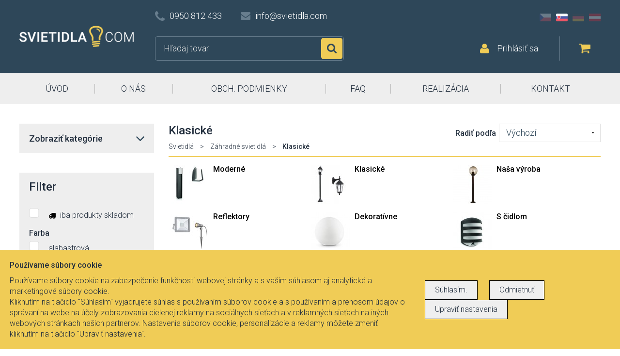

--- FILE ---
content_type: text/html; charset=UTF-8
request_url: https://www.svietidla.com/svitidla-osvetleni-47/klasicke?filter%5Btext%5D=&filter%5Bstore%5D=0&filter%5Bprice_from%5D=&filter%5Bprice_to%5D=&filter%5Bip_from%5D=&filter%5Bip_to%5D=&filter%5Bcategory%5D=116&order%5Bsort%5D=1
body_size: 34250
content:
<!doctype html>
<html lang="sk">

<head>
	<meta charset="UTF-8">
	<meta http-equiv="X-UA-Compatible" content="IE=edge">
	<meta name="author" content="Svitidla.com">
	<meta name="viewport" content="width=device-width, initial-scale=1, minimum-scale=1">
	<title>Svietidlá: Klasické - lustry, lampy, lampičky, světla a prodej osvětlení</title>
<meta name="keywords" content="svítidla, světla, osvětlení, lampy, lustry, lampičky" />
<meta name="description" content="internetový obchod so svietidlami, svetlami a lustre" />
<meta name="google-site-verification" content="b-s3Z4lapkU55VPDCvy9HHFQ_bkU5Pts3sjrEdUXNoY" />
<meta name="canonical" content="/svitidla-osvetleni-47/klasicke" />
<meta property="og:type" content="website" />
<script type="text/javascript" src="/tmp/8f6c8065ba.js"></script>
<script type="text/javascript" src="/js/core/update.scale.js"></script>
<script type="text/javascript" src="/js/core/jquery.spin.js"></script>
<link rel="stylesheet" type="text/css" media="all" href="/style_5.css" />
<link rel="stylesheet" type="text/css" media="all" href="/fa/css/font-awesome.css" />
<link rel="stylesheet" type="text/css" media="all" href="/assets/lightbox/magnific-popup.css" />
<link rel="stylesheet" type="text/css" media="all" href="/assets/rating/rateit.css" />
<link rel="stylesheet" type="text/css" media="all" href="/assets/alert/css/alertify.css" />
<link rel="stylesheet" type="text/css" media="all" href="/assets/easyautocomplete/easy-autocomplete.css" />

	<meta name="robots" content="index, follow" />
	<link href="https://fonts.googleapis.com/css?family=Roboto:300,500&amp;subset=latin-ext" rel="stylesheet">
	<script src="https://maxcdn.bootstrapcdn.com/bootstrap/3.3.7/js/bootstrap.min.js"></script>
	<link rel="apple-touch-icon" sizes="57x57" href="/apple-icon-57x57.png">
	<link rel="apple-touch-icon" sizes="60x60" href="/apple-icon-60x60.png">
	<link rel="apple-touch-icon" sizes="72x72" href="/apple-icon-72x72.png">
	<link rel="apple-touch-icon" sizes="76x76" href="/apple-icon-76x76.png">
	<link rel="apple-touch-icon" sizes="114x114" href="/apple-icon-114x114.png">
	<link rel="apple-touch-icon" sizes="120x120" href="/apple-icon-120x120.png">
	<link rel="apple-touch-icon" sizes="144x144" href="/apple-icon-144x144.png">
	<link rel="apple-touch-icon" sizes="152x152" href="/apple-icon-152x152.png">
	<link rel="apple-touch-icon" sizes="180x180" href="/apple-icon-180x180.png">
	<link rel="icon" type="image/png" sizes="192x192" href="/android-icon-192x192.png">
	<link rel="icon" type="image/png" sizes="32x32" href="/favicon-32x32.png">
	<link rel="icon" type="image/png" sizes="96x96" href="/favicon-96x96.png">
	<link rel="icon" type="image/png" sizes="16x16" href="/favicon-16x16.png">
	<link rel="manifest" href="/manifest.json">
	<link rel="alternate" hreflang="cs" href="https://www.svitidla.com/svitidla-osvetleni-47/klasicka" />
	<link rel="alternate" hreflang="de" href="https://www.e-leuchten.de/leuchten-lampe-47/klassische" />
	<link rel="alternate" hreflang="de_AT" href="https://www.e-leuchten.at/svitidla-osvetleni-47/klasicke" />
	<meta name="msapplication-TileColor" content="#ffffff">
	<meta name="msapplication-TileImage" content="/ms-icon-144x144.png">
	<meta name="theme-color" content="#ffffff">
	<meta name="facebook-domain-verification" content="zdih3l2zjebd4svjqgc6ud515l8ozr" />
	<!--[if lte IE 9]>
	<script src="/js/compatibility.js"></script>
    <![endif]-->
	<script src="https://maps.google.com/maps?file=api&amp;v=2&amp;key=ABQIAAAA2Ct1oPTUeMTDLa7JpYlQHhQrS3lCIPRJCDFGsHz6x3-eKj2qpxTv76fT7aWnhC72fboWBgCg95S7pw" type="text/javascript"></script>
	<!-- Meta Pixel Code -->
	<script>
		! function(f, b, e, v, n, t, s) {
			if (f.fbq) return;
			n = f.fbq = function() {
				n.callMethod ?
					n.callMethod.apply(n, arguments) : n.queue.push(arguments)
			};
			if (!f._fbq) f._fbq = n;
			n.push = n;
			n.loaded = !0;
			n.version = '2.0';
			n.queue = [];
			t = b.createElement(e);
			t.async = !0;
			t.src = v;
			s = b.getElementsByTagName(e)[0];
			s.parentNode.insertBefore(t, s)
		}(window, document, 'script',
			'https://connect.facebook.net/en_US/fbevents.js');
		fbq('init', '3711498322406982');
		fbq('track', 'PageView');
	</script>
	<noscript>
		<img height="1" width="1" style="display:none" src="https://www.facebook.com/tr?id=3711498322406982&ev=PageView&noscript=1" />
	</noscript>
	<!-- End Meta Pixel Code -->
</head>

<body>
	<script>
		window.dataLayer = [];

		function gtag() {
			dataLayer.push(arguments);
		}
		gtag('consent', 'default', {
			'ad_storage': 'denied',
			'analytics_storage': 'denied'
		});
	</script>

	<!-- Google Tag Manager -->
	<script>
		(function(w, d, s, l, i) {
			w[l] = w[l] || [];
			w[l].push({
				'gtm.start': new Date().getTime(),
				event: 'gtm.js'
			});
			var f = d.getElementsByTagName(s)[0],
				j = d.createElement(s),
				dl = l != 'dataLayer' ? '&l=' + l : '';
			j.async = true;
			j.src =
				'https://www.googletagmanager.com/gtm.js?id=' + i + dl;
			f.parentNode.insertBefore(j, f);
		})(window, document, 'script', 'dataLayer', 'GTM-W3BNBWD');
	</script>
	<!-- End Google Tag Manager -->
	<!-- Google Tag Manager (noscript) -->
	<noscript><iframe src="https://www.googletagmanager.com/ns.html?id=GTM-W3BNBWD" height="0" width="0" style="display:none;visibility:hidden"></iframe></noscript>
	<!-- End Google Tag Manager (noscript) -->


	<div id="fb-root"></div>
	<script>
		(function(d, s, id) {
			var js, fjs = d.getElementsByTagName(s)[0];
			if (d.getElementById(id)) return;
			js = d.createElement(s);
			js.id = id;
			js.src = "//connect.facebook.net/cs_CZ/sdk.js#xfbml=1&version=v2.8&appId=156475101143082";
			fjs.parentNode.insertBefore(js, fjs);
		}(document, 'script', 'facebook-jssdk'));
	</script>
	<header id="header">
		<div class="container">
			<div class="wrapper">
				<a href="/" id="logo"><img src="/images/logo_sk.png" alt="" class="img-responsive"></a>
				<div class="top clearfix">
					<div class="contact hidden-xs">
						<span class="phone">0950 812 433</span> <a href="mailto:info@svietidla.com" class="email">info@svietidla.com</a>
					</div>
					<div class="lang hidden-xs">
						<a href="https://www.svitidla.com" class="cz ">CZ</a>
						<a href="https://www.svietidla.com" class="sk active">SK</a>
						<a href="https://www.e-leuchten.de" class="de ">DE</a>
						<a href="https://www.e-leuchten.at" class="at ">AT</a>
					</div>
				</div>
				<form id="search" class="clearfix" method="get" action="/product/list/0">
					<input type="text" autocomplete="off" class="fulltext" name="filter[text]" placeholder="Hľadaj tovar">
					<button>Hľadať</button>
									</form>
<div id="snippet--cart">				<div class="right">
					<a href="/user/login/" class="login">Prihlásiť sa</a>
<div class="cart">
    <div class="content" style="color: #000">
        Váš nákupný košík je prázdny
    </div>    &nbsp;
</div>				</div>
</div>			</div>
		</div>
		<nav id="nav">
			<div class="container">
<span class="visible-xs-block"><span>Menu</span></span>
<ul>
		<li ><a href=/>ÚVOD</a></li>
		<li ><a href=/clanek-1/o-nas>O NÁS</a></li>
		<li ><a href=/clanek-3/obchodne-podmienky-a-ine-dolezite-informacie>OBCH. PODMIENKY</a></li>
		<li ><a href=/dotazy>FAQ</a></li>
		<li ><a href=/realizace>REALIZÁCIA</a></li>
		<li ><a href=/clanek-4/kontakt>KONTAKT</a></li>
	<li class="lang visible-xs-block">
        <a href="https://www.svitidla.com" class="cz ">CZ</a>
        <a href="https://www.svietidla.com" class="sk active">SK</a>
        <a href="https://www.e-leuchten.de" class="de ">DE</a>
        <a href="https://www.e-leuchten.at" class="at ">AT</a>
	</li>
</ul>			</div>
		</nav>
	</header>

	<div class="container">
<div id="snippet--content">		<div class="row">
	<main class="col-md-8 col-md-push-4 col-lg-9 col-lg-push-3">
		<section class="offer">
			<header style="border: 0">
				<h1>Klasické</h1>
<div id="breadcrumb">
				<a href="/">Svietidlá</a> <span>&gt;</span>
				<a href="/svitidla-osvetleni-16/zahradne-svietidla?filter%5Btext%5D=&amp;filter%5Bstore%5D=0&amp;filter%5Bprice_from%5D=&amp;filter%5Bprice_to%5D=&amp;filter%5Bip_from%5D=&amp;filter%5Bip_to%5D=&amp;filter%5Bbulbs_from%5D=&amp;filter%5Bbulbs_to%5D=&amp;filter%5Bcategory%5D=47&amp;order%5Bsort%5D=1">Záhradné svietidlá</a> <span>&gt;</span>
				<strong>Klasické</strong>
</div><form action="/svitidla-osvetleni-47/klasicke" method="get" name="order" id="order" class="sort" onsubmit="return validateOrder(this, function(element) {})">
	<div><input type="hidden" name="filter[text]" value="" /><input type="hidden" name="filter[store]" value="0" /><input type="hidden" name="filter[price_from]" value="" /><input type="hidden" name="filter[price_to]" value="" /><input type="hidden" name="filter[ip_from]" value="" /><input type="hidden" name="filter[ip_to]" value="" /><input type="hidden" name="filter[bulbs_from]" value="" /><input type="hidden" name="filter[bulbs_to]" value="" /><input type="hidden" name="filter[category]" value="47" /><input type="hidden" name="order[sort]" value="1" /></div>                    <label for="order_sort">Radiť podľa</label>
<select onfocus="this.onmousewheel=function(){return false}" name="order_sort" class="input" id="order_sort" onchange="this.form.submit()"><option value="1" selected="selected">Výchozí</option><option value="2">Názvu</option><option value="3">Ceny od najlacnejších</option><option value="4">Ceny od najdrahších</option><option value="5">Novinky</option></select><script type="text/javascript">/* <![CDATA[ */ $('#order_sort').click(function(){
			var type = $(this).attr("type");
			if (type == "checkbox" || type == "radio") {
				$(this).focus();
			}
		});$('#order_sort').blur(function(){var valid = function(){ return {ok: true, message : ''}}; res=valid(); if(!res.ok){$(this).invalid(res)} else {$(this).valid(res)}}) /*]]>*/</script><div><input type="hidden" name="__form[]" value="order" /></div>
</form>
<script type="text/javascript">
/* <![CDATA[ */
validateOrder = function(sender, callback) {
	var element, message, res;
	form_validated = true;
return true;
}

resetOrder = function () {
	
			fil = document.getElementsByName('order');
			fil = fil[0];
            noreset = [];
			if (fil && fil.elements) {
				for (i=0; i<fil.elements.length; i++) {
					e = fil.elements[i];
					if(jQuery.inArray(e.name, noreset) > -1) continue;
					if (e.name != '__form[]') {

						switch (e.type) {
							case 'text':
							case 'hidden':
							case 'password':
								e.value = '';
							break;

							case 'checkbox':
							case 'radio':
								e.checked = false;
							break;

							case 'select-one':
							case 'select-multiple':
								for (var j=0; j<e.options.length; j++) {
									e.options[j].selected = false;
								}

								if (e.options.length>0){
									//kvuli IE - bez nasledujiciho by i pres selected=false nechal vybranou posledni volbu.
									e.options[0].selected = true;
									e.options[0].selected = false;
								}
							break;
						}
					}
				}
		}
		if(fil.onsubmit != 'undefined') {
			fil.onsubmit();
		}
		else fil.submit()
}

/* ]]> */
</script>
			</header>
                <ul class="productlistcategorybuttons">
                    <li>
                        <a href="/svitidla-osvetleni-28/moderne?filter%5Btext%5D=&amp;filter%5Bstore%5D=0&amp;filter%5Bprice_from%5D=&amp;filter%5Bprice_to%5D=&amp;filter%5Bip_from%5D=&amp;filter%5Bip_to%5D=&amp;filter%5Bbulbs_from%5D=&amp;filter%5Bbulbs_to%5D=&amp;filter%5Bcategory%5D=47&amp;order%5Bsort%5D=1" class="">
                        <img src="/img/thumb/46222_80_80_1492580720ca37055c6b75.jpg" alt="" style="float:left; margin: 2px; margin-right:10px">
                        </a>
                        <a href="/svitidla-osvetleni-28/moderne?filter%5Btext%5D=&amp;filter%5Bstore%5D=0&amp;filter%5Bprice_from%5D=&amp;filter%5Bprice_to%5D=&amp;filter%5Bip_from%5D=&amp;filter%5Bip_to%5D=&amp;filter%5Bbulbs_from%5D=&amp;filter%5Bbulbs_to%5D=&amp;filter%5Bcategory%5D=47&amp;order%5Bsort%5D=1" style="font-weight: 500" class="">Moderné</a><br/>
                    </li>
                    <li>
                        <a href="/svitidla-osvetleni-47/klasicke?filter%5Btext%5D=&amp;filter%5Bstore%5D=0&amp;filter%5Bprice_from%5D=&amp;filter%5Bprice_to%5D=&amp;filter%5Bip_from%5D=&amp;filter%5Bip_to%5D=&amp;filter%5Bbulbs_from%5D=&amp;filter%5Bbulbs_to%5D=&amp;filter%5Bcategory%5D=47&amp;order%5Bsort%5D=1" class="active">
                        <img src="/img/thumb/46225_80_80_1492581034b8e137bf6b75.jpg" alt="" style="float:left; margin: 2px; margin-right:10px">
                        </a>
                        <a href="/svitidla-osvetleni-47/klasicke?filter%5Btext%5D=&amp;filter%5Bstore%5D=0&amp;filter%5Bprice_from%5D=&amp;filter%5Bprice_to%5D=&amp;filter%5Bip_from%5D=&amp;filter%5Bip_to%5D=&amp;filter%5Bbulbs_from%5D=&amp;filter%5Bbulbs_to%5D=&amp;filter%5Bcategory%5D=47&amp;order%5Bsort%5D=1" style="font-weight: 500" class="active">Klasické</a><br/>
                    </li>
                    <li>
                        <a href="/svitidla-osvetleni-46/nasa-vyroba?filter%5Btext%5D=&amp;filter%5Bstore%5D=0&amp;filter%5Bprice_from%5D=&amp;filter%5Bprice_to%5D=&amp;filter%5Bip_from%5D=&amp;filter%5Bip_to%5D=&amp;filter%5Bbulbs_from%5D=&amp;filter%5Bbulbs_to%5D=&amp;filter%5Bcategory%5D=47&amp;order%5Bsort%5D=1" class="">
                        <img src="/img/thumb/46249_80_80_14925884662e14fe056b75.jpg" alt="" style="float:left; margin: 2px; margin-right:10px">
                        </a>
                        <a href="/svitidla-osvetleni-46/nasa-vyroba?filter%5Btext%5D=&amp;filter%5Bstore%5D=0&amp;filter%5Bprice_from%5D=&amp;filter%5Bprice_to%5D=&amp;filter%5Bip_from%5D=&amp;filter%5Bip_to%5D=&amp;filter%5Bbulbs_from%5D=&amp;filter%5Bbulbs_to%5D=&amp;filter%5Bcategory%5D=47&amp;order%5Bsort%5D=1" style="font-weight: 500" class="">Naša výroba</a><br/>
                    </li>
                    <li>
                        <a href="/svitidla-osvetleni-80/reflektory?filter%5Btext%5D=&amp;filter%5Bstore%5D=0&amp;filter%5Bprice_from%5D=&amp;filter%5Bprice_to%5D=&amp;filter%5Bip_from%5D=&amp;filter%5Bip_to%5D=&amp;filter%5Bbulbs_from%5D=&amp;filter%5Bbulbs_to%5D=&amp;filter%5Bcategory%5D=47&amp;order%5Bsort%5D=1" class="">
                        <img src="/img/thumb/46228_80_80_14925828874a7241f46b75.jpg" alt="" style="float:left; margin: 2px; margin-right:10px">
                        </a>
                        <a href="/svitidla-osvetleni-80/reflektory?filter%5Btext%5D=&amp;filter%5Bstore%5D=0&amp;filter%5Bprice_from%5D=&amp;filter%5Bprice_to%5D=&amp;filter%5Bip_from%5D=&amp;filter%5Bip_to%5D=&amp;filter%5Bbulbs_from%5D=&amp;filter%5Bbulbs_to%5D=&amp;filter%5Bcategory%5D=47&amp;order%5Bsort%5D=1" style="font-weight: 500" class="">Reflektory</a><br/>
                    </li>
                    <li>
                        <a href="/svitidla-osvetleni-95/dekorativne?filter%5Btext%5D=&amp;filter%5Bstore%5D=0&amp;filter%5Bprice_from%5D=&amp;filter%5Bprice_to%5D=&amp;filter%5Bip_from%5D=&amp;filter%5Bip_to%5D=&amp;filter%5Bbulbs_from%5D=&amp;filter%5Bbulbs_to%5D=&amp;filter%5Bcategory%5D=47&amp;order%5Bsort%5D=1" class="">
                        <img src="/img/thumb/46234_80_80_1492586320b36fd13a6b75.jpg" alt="" style="float:left; margin: 2px; margin-right:10px">
                        </a>
                        <a href="/svitidla-osvetleni-95/dekorativne?filter%5Btext%5D=&amp;filter%5Bstore%5D=0&amp;filter%5Bprice_from%5D=&amp;filter%5Bprice_to%5D=&amp;filter%5Bip_from%5D=&amp;filter%5Bip_to%5D=&amp;filter%5Bbulbs_from%5D=&amp;filter%5Bbulbs_to%5D=&amp;filter%5Bcategory%5D=47&amp;order%5Bsort%5D=1" style="font-weight: 500" class="">Dekoratívne</a><br/>
                    </li>
                    <li>
                        <a href="/svitidla-osvetleni-71/s-cidlom?filter%5Btext%5D=&amp;filter%5Bstore%5D=0&amp;filter%5Bprice_from%5D=&amp;filter%5Bprice_to%5D=&amp;filter%5Bip_from%5D=&amp;filter%5Bip_to%5D=&amp;filter%5Bbulbs_from%5D=&amp;filter%5Bbulbs_to%5D=&amp;filter%5Bcategory%5D=47&amp;order%5Bsort%5D=1" class="">
                        <img src="/img/thumb/46246_80_80_1492587919dcfe3dc46b75.jpg" alt="" style="float:left; margin: 2px; margin-right:10px">
                        </a>
                        <a href="/svitidla-osvetleni-71/s-cidlom?filter%5Btext%5D=&amp;filter%5Bstore%5D=0&amp;filter%5Bprice_from%5D=&amp;filter%5Bprice_to%5D=&amp;filter%5Bip_from%5D=&amp;filter%5Bip_to%5D=&amp;filter%5Bbulbs_from%5D=&amp;filter%5Bbulbs_to%5D=&amp;filter%5Bcategory%5D=47&amp;order%5Bsort%5D=1" style="font-weight: 500" class="">S čidlom</a><br/>
                    </li>
                    <li>
                        <a href="/svitidla-osvetleni-66/led?filter%5Btext%5D=&amp;filter%5Bstore%5D=0&amp;filter%5Bprice_from%5D=&amp;filter%5Bprice_to%5D=&amp;filter%5Bip_from%5D=&amp;filter%5Bip_to%5D=&amp;filter%5Bbulbs_from%5D=&amp;filter%5Bbulbs_to%5D=&amp;filter%5Bcategory%5D=47&amp;order%5Bsort%5D=1" class="">
                        <img src="/img/thumb/46243_80_80_14925875985b082fc46b75.jpg" alt="" style="float:left; margin: 2px; margin-right:10px">
                        </a>
                        <a href="/svitidla-osvetleni-66/led?filter%5Btext%5D=&amp;filter%5Bstore%5D=0&amp;filter%5Bprice_from%5D=&amp;filter%5Bprice_to%5D=&amp;filter%5Bip_from%5D=&amp;filter%5Bip_to%5D=&amp;filter%5Bbulbs_from%5D=&amp;filter%5Bbulbs_to%5D=&amp;filter%5Bcategory%5D=47&amp;order%5Bsort%5D=1" style="font-weight: 500" class="">LED</a><br/>
                    </li>
                    <li>
                        <a href="/svitidla-osvetleni-142/zapustene?filter%5Btext%5D=&amp;filter%5Bstore%5D=0&amp;filter%5Bprice_from%5D=&amp;filter%5Bprice_to%5D=&amp;filter%5Bip_from%5D=&amp;filter%5Bip_to%5D=&amp;filter%5Bbulbs_from%5D=&amp;filter%5Bbulbs_to%5D=&amp;filter%5Bcategory%5D=47&amp;order%5Bsort%5D=1" class="">
                        <img src="/img/thumb/46240_80_80_1692870851153bd75a6b75.jpg" alt="" style="float:left; margin: 2px; margin-right:10px">
                        </a>
                        <a href="/svitidla-osvetleni-142/zapustene?filter%5Btext%5D=&amp;filter%5Bstore%5D=0&amp;filter%5Bprice_from%5D=&amp;filter%5Bprice_to%5D=&amp;filter%5Bip_from%5D=&amp;filter%5Bip_to%5D=&amp;filter%5Bbulbs_from%5D=&amp;filter%5Bbulbs_to%5D=&amp;filter%5Bcategory%5D=47&amp;order%5Bsort%5D=1" style="font-weight: 500" class="">Zapuštěné</a><br/>
                    </li>
                    <li>
                        <a href="/svitidla-osvetleni-154/solarni?filter%5Btext%5D=&amp;filter%5Bstore%5D=0&amp;filter%5Bprice_from%5D=&amp;filter%5Bprice_to%5D=&amp;filter%5Bip_from%5D=&amp;filter%5Bip_to%5D=&amp;filter%5Bbulbs_from%5D=&amp;filter%5Bbulbs_to%5D=&amp;filter%5Bcategory%5D=47&amp;order%5Bsort%5D=1" class="">
                        <img src="/img/thumb/46237_80_80_149258662121246f266b75.jpg" alt="" style="float:left; margin: 2px; margin-right:10px">
                        </a>
                        <a href="/svitidla-osvetleni-154/solarni?filter%5Btext%5D=&amp;filter%5Bstore%5D=0&amp;filter%5Bprice_from%5D=&amp;filter%5Bprice_to%5D=&amp;filter%5Bip_from%5D=&amp;filter%5Bip_to%5D=&amp;filter%5Bbulbs_from%5D=&amp;filter%5Bbulbs_to%5D=&amp;filter%5Bcategory%5D=47&amp;order%5Bsort%5D=1" style="font-weight: 500" class="">Solární</a><br/>
                    </li>
                    <li>
                        <a href="/svitidla-osvetleni-511/zapustene-do-zeme?filter%5Btext%5D=&amp;filter%5Bstore%5D=0&amp;filter%5Bprice_from%5D=&amp;filter%5Bprice_to%5D=&amp;filter%5Bip_from%5D=&amp;filter%5Bip_to%5D=&amp;filter%5Bbulbs_from%5D=&amp;filter%5Bbulbs_to%5D=&amp;filter%5Bcategory%5D=47&amp;order%5Bsort%5D=1" class="">
                        <img src="/img/thumb/1588990_80_80_16928617006bf52bc06b75.jpg" alt="" style="float:left; margin: 2px; margin-right:10px">
                        </a>
                        <a href="/svitidla-osvetleni-511/zapustene-do-zeme?filter%5Btext%5D=&amp;filter%5Bstore%5D=0&amp;filter%5Bprice_from%5D=&amp;filter%5Bprice_to%5D=&amp;filter%5Bip_from%5D=&amp;filter%5Bip_to%5D=&amp;filter%5Bbulbs_from%5D=&amp;filter%5Bbulbs_to%5D=&amp;filter%5Bcategory%5D=47&amp;order%5Bsort%5D=1" style="font-weight: 500" class="">Zapustené do zeme</a><br/>
                    </li>
                    <li>
                        <a href="/svitidla-osvetleni-514/nastenne-a-stropne-svietidla?filter%5Btext%5D=&amp;filter%5Bstore%5D=0&amp;filter%5Bprice_from%5D=&amp;filter%5Bprice_to%5D=&amp;filter%5Bip_from%5D=&amp;filter%5Bip_to%5D=&amp;filter%5Bbulbs_from%5D=&amp;filter%5Bbulbs_to%5D=&amp;filter%5Bcategory%5D=47&amp;order%5Bsort%5D=1" class="">
                        <img src="/img/thumb/1588987_80_80_1692861316433c01116b75.jpg" alt="" style="float:left; margin: 2px; margin-right:10px">
                        </a>
                        <a href="/svitidla-osvetleni-514/nastenne-a-stropne-svietidla?filter%5Btext%5D=&amp;filter%5Bstore%5D=0&amp;filter%5Bprice_from%5D=&amp;filter%5Bprice_to%5D=&amp;filter%5Bip_from%5D=&amp;filter%5Bip_to%5D=&amp;filter%5Bbulbs_from%5D=&amp;filter%5Bbulbs_to%5D=&amp;filter%5Bcategory%5D=47&amp;order%5Bsort%5D=1" style="font-weight: 500" class="">Nástenné a stropné svietidlá</a><br/>
                    </li>
                    <li>
                        <a href="/svitidla-osvetleni-520/stojanove-schrack?filter%5Btext%5D=&amp;filter%5Bstore%5D=0&amp;filter%5Bprice_from%5D=&amp;filter%5Bprice_to%5D=&amp;filter%5Bip_from%5D=&amp;filter%5Bip_to%5D=&amp;filter%5Bbulbs_from%5D=&amp;filter%5Bbulbs_to%5D=&amp;filter%5Bcategory%5D=47&amp;order%5Bsort%5D=1" class="">
                        <img src="/img/thumb/1588993_80_80_1692862407e80473e96b75.jpg" alt="" style="float:left; margin: 2px; margin-right:10px">
                        </a>
                        <a href="/svitidla-osvetleni-520/stojanove-schrack?filter%5Btext%5D=&amp;filter%5Bstore%5D=0&amp;filter%5Bprice_from%5D=&amp;filter%5Bprice_to%5D=&amp;filter%5Bip_from%5D=&amp;filter%5Bip_to%5D=&amp;filter%5Bbulbs_from%5D=&amp;filter%5Bbulbs_to%5D=&amp;filter%5Bcategory%5D=47&amp;order%5Bsort%5D=1" style="font-weight: 500" class="">Stojanové (Schrack)</a><br/>
                    </li>
                    <li>
                        <a href="/svitidla-osvetleni-523/zapustene-do-podhladu?filter%5Btext%5D=&amp;filter%5Bstore%5D=0&amp;filter%5Bprice_from%5D=&amp;filter%5Bprice_to%5D=&amp;filter%5Bip_from%5D=&amp;filter%5Bip_to%5D=&amp;filter%5Bbulbs_from%5D=&amp;filter%5Bbulbs_to%5D=&amp;filter%5Bcategory%5D=47&amp;order%5Bsort%5D=1" class="">
                        <img src="/img/thumb/1588996_80_80_1692863524a9df74c66b75.jpg" alt="" style="float:left; margin: 2px; margin-right:10px">
                        </a>
                        <a href="/svitidla-osvetleni-523/zapustene-do-podhladu?filter%5Btext%5D=&amp;filter%5Bstore%5D=0&amp;filter%5Bprice_from%5D=&amp;filter%5Bprice_to%5D=&amp;filter%5Bip_from%5D=&amp;filter%5Bip_to%5D=&amp;filter%5Bbulbs_from%5D=&amp;filter%5Bbulbs_to%5D=&amp;filter%5Bcategory%5D=47&amp;order%5Bsort%5D=1" style="font-weight: 500" class="">Zapustené do podhľadu</a><br/>
                    </li>
                    <li>
                        <a href="/svitidla-osvetleni-931/girlandy?filter%5Btext%5D=&amp;filter%5Bstore%5D=0&amp;filter%5Bprice_from%5D=&amp;filter%5Bprice_to%5D=&amp;filter%5Bip_from%5D=&amp;filter%5Bip_to%5D=&amp;filter%5Bbulbs_from%5D=&amp;filter%5Bbulbs_to%5D=&amp;filter%5Bcategory%5D=47&amp;order%5Bsort%5D=1" class="">
                        <img src="/img/thumb/1942501_80_80_1750079522fe453f9b6b75.jpg" alt="" style="float:left; margin: 2px; margin-right:10px">
                        </a>
                        <a href="/svitidla-osvetleni-931/girlandy?filter%5Btext%5D=&amp;filter%5Bstore%5D=0&amp;filter%5Bprice_from%5D=&amp;filter%5Bprice_to%5D=&amp;filter%5Bip_from%5D=&amp;filter%5Bip_to%5D=&amp;filter%5Bbulbs_from%5D=&amp;filter%5Bbulbs_to%5D=&amp;filter%5Bcategory%5D=47&amp;order%5Bsort%5D=1" style="font-weight: 500" class="">Girlandy</a><br/>
                    </li>
                    <li>
                        <a href="/svitidla-osvetleni-991/zavesne-svietidla?filter%5Btext%5D=&amp;filter%5Bstore%5D=0&amp;filter%5Bprice_from%5D=&amp;filter%5Bprice_to%5D=&amp;filter%5Bip_from%5D=&amp;filter%5Bip_to%5D=&amp;filter%5Bbulbs_from%5D=&amp;filter%5Bbulbs_to%5D=&amp;filter%5Bcategory%5D=47&amp;order%5Bsort%5D=1" style="font-weight: 500" class="">Závesné svietidlá</a><br/>
                    </li>
                    <li>
                        <a href="/svitidla-osvetleni-1183/zasuvky?filter%5Btext%5D=&amp;filter%5Bstore%5D=0&amp;filter%5Bprice_from%5D=&amp;filter%5Bprice_to%5D=&amp;filter%5Bip_from%5D=&amp;filter%5Bip_to%5D=&amp;filter%5Bbulbs_from%5D=&amp;filter%5Bbulbs_to%5D=&amp;filter%5Bcategory%5D=47&amp;order%5Bsort%5D=1" style="font-weight: 500" class="">Zásuvky</a><br/>
                    </li>
                    <li>
                        <a href="/svitidla-osvetleni-1261/stropne?filter%5Btext%5D=&amp;filter%5Bstore%5D=0&amp;filter%5Bprice_from%5D=&amp;filter%5Bprice_to%5D=&amp;filter%5Bip_from%5D=&amp;filter%5Bip_to%5D=&amp;filter%5Bbulbs_from%5D=&amp;filter%5Bbulbs_to%5D=&amp;filter%5Bcategory%5D=47&amp;order%5Bsort%5D=1" style="font-weight: 500" class="">Stropné</a><br/>
                    </li>
                    <li>
                        <a href="/svitidla-osvetleni-1264/stolne-lampy?filter%5Btext%5D=&amp;filter%5Bstore%5D=0&amp;filter%5Bprice_from%5D=&amp;filter%5Bprice_to%5D=&amp;filter%5Bip_from%5D=&amp;filter%5Bip_to%5D=&amp;filter%5Bbulbs_from%5D=&amp;filter%5Bbulbs_to%5D=&amp;filter%5Bcategory%5D=47&amp;order%5Bsort%5D=1" style="font-weight: 500" class="">Stolné lampy</a><br/>
                    </li>
                    <li>
                        <a href="/svitidla-osvetleni-1276/zapichovaci?filter%5Btext%5D=&amp;filter%5Bstore%5D=0&amp;filter%5Bprice_from%5D=&amp;filter%5Bprice_to%5D=&amp;filter%5Bip_from%5D=&amp;filter%5Bip_to%5D=&amp;filter%5Bbulbs_from%5D=&amp;filter%5Bbulbs_to%5D=&amp;filter%5Bcategory%5D=47&amp;order%5Bsort%5D=1" style="font-weight: 500" class="">Zapichovací</a><br/>
                    </li>
                </ul>
                <div class="cleaner"></div>
                <div class="productlistcategorybuttonsline" ></div>
			<div class="row">
				<article class="col-sm-4">
					<div class="item">
                            <span class="label yellow">Dobrá cena</span>
						<a href="/svitidlo-73744/gaudi-hector?filter%5Btext%5D=&amp;filter%5Bstore%5D=0&amp;filter%5Bprice_from%5D=&amp;filter%5Bprice_to%5D=&amp;filter%5Bip_from%5D=&amp;filter%5Bip_to%5D=&amp;filter%5Bbulbs_from%5D=&amp;filter%5Bbulbs_to%5D=&amp;filter%5Bcategory%5D=47&amp;order%5Bsort%5D=1">
                            <div style="padding-top: 10px;padding-bottom: 10px">
                                <img src="/img/thumb/1435150_240_260_1677069369d078277e6b75.jpg" alt="" class="img-responsive center-block">
                            </div>
                        </a>
						<h3><a href="/svitidlo-73744/gaudi-hector?filter%5Btext%5D=&amp;filter%5Bstore%5D=0&amp;filter%5Bprice_from%5D=&amp;filter%5Bprice_to%5D=&amp;filter%5Bip_from%5D=&amp;filter%5Bip_to%5D=&amp;filter%5Bbulbs_from%5D=&amp;filter%5Bbulbs_to%5D=&amp;filter%5Bcategory%5D=47&amp;order%5Bsort%5D=1">Gaudi + Hector</a></h3>
						<b class="price">od 35,10 €</b>
                    </div>
				</article>
				<article class="col-sm-4">
					<div class="item">
                            <span class="label yellow">Vonkajší svietidlo</span>
						<a href="/svitidlo-15151/neapol?filter%5Btext%5D=&amp;filter%5Bstore%5D=0&amp;filter%5Bprice_from%5D=&amp;filter%5Bprice_to%5D=&amp;filter%5Bip_from%5D=&amp;filter%5Bip_to%5D=&amp;filter%5Bbulbs_from%5D=&amp;filter%5Bbulbs_to%5D=&amp;filter%5Bcategory%5D=47&amp;order%5Bsort%5D=1">
                            <div style="padding-top: 10px;padding-bottom: 10px">
                                <img src="/img/thumb/22695_240_260_1496904208cfdd53476b75.jpg" alt="" class="img-responsive center-block">
                            </div>
                        </a>
						<h3><a href="/svitidlo-15151/neapol?filter%5Btext%5D=&amp;filter%5Bstore%5D=0&amp;filter%5Bprice_from%5D=&amp;filter%5Bprice_to%5D=&amp;filter%5Bip_from%5D=&amp;filter%5Bip_to%5D=&amp;filter%5Bbulbs_from%5D=&amp;filter%5Bbulbs_to%5D=&amp;filter%5Bcategory%5D=47&amp;order%5Bsort%5D=1">Neapol</a></h3>
						<b class="price">od 40,35 €</b>
                    </div>
				</article>
				<article class="col-sm-4">
					<div class="item">
                            <span class="label yellow">sklenené vitráže</span>
						<a href="/svitidlo-107500/janel?filter%5Btext%5D=&amp;filter%5Bstore%5D=0&amp;filter%5Bprice_from%5D=&amp;filter%5Bprice_to%5D=&amp;filter%5Bip_from%5D=&amp;filter%5Bip_to%5D=&amp;filter%5Bbulbs_from%5D=&amp;filter%5Bbulbs_to%5D=&amp;filter%5Bcategory%5D=47&amp;order%5Bsort%5D=1">
                            <div style="padding-top: 10px;padding-bottom: 10px">
                                <img src="/img/thumb/1685311_240_260_1706083445424942b56b75.jpg" alt="" class="img-responsive center-block">
                            </div>
                        </a>
						<h3><a href="/svitidlo-107500/janel?filter%5Btext%5D=&amp;filter%5Bstore%5D=0&amp;filter%5Bprice_from%5D=&amp;filter%5Bprice_to%5D=&amp;filter%5Bip_from%5D=&amp;filter%5Bip_to%5D=&amp;filter%5Bbulbs_from%5D=&amp;filter%5Bbulbs_to%5D=&amp;filter%5Bcategory%5D=47&amp;order%5Bsort%5D=1">Janel</a></h3>
                    </div>
				</article>
				<article class="col-sm-4">
					<div class="item">
                            <span class="label yellow">Dobre svieti s LED žiar.</span>
						<a href="/svitidlo-35988/amalfi-bird?filter%5Btext%5D=&amp;filter%5Bstore%5D=0&amp;filter%5Bprice_from%5D=&amp;filter%5Bprice_to%5D=&amp;filter%5Bip_from%5D=&amp;filter%5Bip_to%5D=&amp;filter%5Bbulbs_from%5D=&amp;filter%5Bbulbs_to%5D=&amp;filter%5Bcategory%5D=47&amp;order%5Bsort%5D=1">
                            <div style="padding-top: 10px;padding-bottom: 10px">
                                <img src="/img/thumb/59985_240_260_162583654616ccf7166b75.jpg" alt="" class="img-responsive center-block">
                            </div>
                        </a>
						<h3><a href="/svitidlo-35988/amalfi-bird?filter%5Btext%5D=&amp;filter%5Bstore%5D=0&amp;filter%5Bprice_from%5D=&amp;filter%5Bprice_to%5D=&amp;filter%5Bip_from%5D=&amp;filter%5Bip_to%5D=&amp;filter%5Bbulbs_from%5D=&amp;filter%5Bbulbs_to%5D=&amp;filter%5Bcategory%5D=47&amp;order%5Bsort%5D=1">Amalfi + Bird</a></h3>
						<b class="price">od 17,55 €</b>
                    </div>
				</article>
				<article class="col-sm-4">
					<div class="item">
                            <span class="label yellow">také s čidlem</span>
						<a href="/svitidlo-552/velence-1?filter%5Btext%5D=&amp;filter%5Bstore%5D=0&amp;filter%5Bprice_from%5D=&amp;filter%5Bprice_to%5D=&amp;filter%5Bip_from%5D=&amp;filter%5Bip_to%5D=&amp;filter%5Bbulbs_from%5D=&amp;filter%5Bbulbs_to%5D=&amp;filter%5Bcategory%5D=47&amp;order%5Bsort%5D=1">
                            <div style="padding-top: 10px;padding-bottom: 10px">
                                <img src="/img/thumb/37709_240_260_1482095217b55127506b75.jpg" alt="" class="img-responsive center-block">
                            </div>
                        </a>
						<h3><a href="/svitidlo-552/velence-1?filter%5Btext%5D=&amp;filter%5Bstore%5D=0&amp;filter%5Bprice_from%5D=&amp;filter%5Bprice_to%5D=&amp;filter%5Bip_from%5D=&amp;filter%5Bip_to%5D=&amp;filter%5Bbulbs_from%5D=&amp;filter%5Bbulbs_to%5D=&amp;filter%5Bcategory%5D=47&amp;order%5Bsort%5D=1">Velence 1</a></h3>
						<b class="price">od 11,95 €</b>
                    </div>
				</article>
				<article class="col-sm-4">
					<div class="item">
                            <span class="label yellow">Zaujímavá cena</span>
						<a href="/svitidlo-29744/florencie?filter%5Btext%5D=&amp;filter%5Bstore%5D=0&amp;filter%5Bprice_from%5D=&amp;filter%5Bprice_to%5D=&amp;filter%5Bip_from%5D=&amp;filter%5Bip_to%5D=&amp;filter%5Bbulbs_from%5D=&amp;filter%5Bbulbs_to%5D=&amp;filter%5Bcategory%5D=47&amp;order%5Bsort%5D=1">
                            <div style="padding-top: 10px;padding-bottom: 10px">
                                <img src="/img/thumb/48725_240_260_1496660542497752336b75.jpg" alt="" class="img-responsive center-block">
                            </div>
                        </a>
						<h3><a href="/svitidlo-29744/florencie?filter%5Btext%5D=&amp;filter%5Bstore%5D=0&amp;filter%5Bprice_from%5D=&amp;filter%5Bprice_to%5D=&amp;filter%5Bip_from%5D=&amp;filter%5Bip_to%5D=&amp;filter%5Bbulbs_from%5D=&amp;filter%5Bbulbs_to%5D=&amp;filter%5Bcategory%5D=47&amp;order%5Bsort%5D=1">Florencie</a></h3>
						<b class="price">od 33,05 €</b>
                    </div>
				</article>
				<article class="col-sm-4">
					<div class="item">
                            <span class="label yellow">také s čidlem</span>
						<a href="/svitidlo-545/toronto?filter%5Btext%5D=&amp;filter%5Bstore%5D=0&amp;filter%5Bprice_from%5D=&amp;filter%5Bprice_to%5D=&amp;filter%5Bip_from%5D=&amp;filter%5Bip_to%5D=&amp;filter%5Bbulbs_from%5D=&amp;filter%5Bbulbs_to%5D=&amp;filter%5Bcategory%5D=47&amp;order%5Bsort%5D=1">
                            <div style="padding-top: 10px;padding-bottom: 10px">
                                <img src="/img/thumb/37670_240_260_1482067925353998446b75.jpg" alt="" class="img-responsive center-block">
                            </div>
                        </a>
						<h3><a href="/svitidlo-545/toronto?filter%5Btext%5D=&amp;filter%5Bstore%5D=0&amp;filter%5Bprice_from%5D=&amp;filter%5Bprice_to%5D=&amp;filter%5Bip_from%5D=&amp;filter%5Bip_to%5D=&amp;filter%5Bbulbs_from%5D=&amp;filter%5Bbulbs_to%5D=&amp;filter%5Bcategory%5D=47&amp;order%5Bsort%5D=1">Toronto</a></h3>
						<b class="price">od 61,70 €</b>
                    </div>
				</article>
				<article class="col-sm-4">
					<div class="item">
                            <span class="label blue">výpredaj</span>
						<a href="/svitidlo-56888/boston-kaja?filter%5Btext%5D=&amp;filter%5Bstore%5D=0&amp;filter%5Bprice_from%5D=&amp;filter%5Bprice_to%5D=&amp;filter%5Bip_from%5D=&amp;filter%5Bip_to%5D=&amp;filter%5Bbulbs_from%5D=&amp;filter%5Bbulbs_to%5D=&amp;filter%5Bcategory%5D=47&amp;order%5Bsort%5D=1">
                            <div style="padding-top: 10px;padding-bottom: 10px">
                                <img src="/img/thumb/92780_240_260_1584891932536dcbce6b75.jpg" alt="" class="img-responsive center-block">
                            </div>
                        </a>
						<h3><a href="/svitidlo-56888/boston-kaja?filter%5Btext%5D=&amp;filter%5Bstore%5D=0&amp;filter%5Bprice_from%5D=&amp;filter%5Bprice_to%5D=&amp;filter%5Bip_from%5D=&amp;filter%5Bip_to%5D=&amp;filter%5Bbulbs_from%5D=&amp;filter%5Bbulbs_to%5D=&amp;filter%5Bcategory%5D=47&amp;order%5Bsort%5D=1">Boston Kaja</a></h3>
						<b class="price">od 35,60 €</b>
                    </div>
				</article>
				<article class="col-sm-4">
					<div class="item">
                            <span class="label yellow">akcia</span>
						<a href="/svitidlo-7008/oslo?filter%5Btext%5D=&amp;filter%5Bstore%5D=0&amp;filter%5Bprice_from%5D=&amp;filter%5Bprice_to%5D=&amp;filter%5Bip_from%5D=&amp;filter%5Bip_to%5D=&amp;filter%5Bbulbs_from%5D=&amp;filter%5Bbulbs_to%5D=&amp;filter%5Bcategory%5D=47&amp;order%5Bsort%5D=1">
                            <div style="padding-top: 10px;padding-bottom: 10px">
                                <img src="/img/thumb/9638_240_260_1473325881e4dc62046b75.jpg" alt="" class="img-responsive center-block">
                            </div>
                        </a>
						<h3><a href="/svitidlo-7008/oslo?filter%5Btext%5D=&amp;filter%5Bstore%5D=0&amp;filter%5Bprice_from%5D=&amp;filter%5Bprice_to%5D=&amp;filter%5Bip_from%5D=&amp;filter%5Bip_to%5D=&amp;filter%5Bbulbs_from%5D=&amp;filter%5Bbulbs_to%5D=&amp;filter%5Bcategory%5D=47&amp;order%5Bsort%5D=1">Oslo</a></h3>
						<b class="price">od 26,70 €</b>
                    </div>
				</article>
				<article class="col-sm-4">
					<div class="item">
                            <span class="label yellow">akcia</span>
						<a href="/svitidlo-27299/oslo-2?filter%5Btext%5D=&amp;filter%5Bstore%5D=0&amp;filter%5Bprice_from%5D=&amp;filter%5Bprice_to%5D=&amp;filter%5Bip_from%5D=&amp;filter%5Bip_to%5D=&amp;filter%5Bbulbs_from%5D=&amp;filter%5Bbulbs_to%5D=&amp;filter%5Bcategory%5D=47&amp;order%5Bsort%5D=1">
                            <div style="padding-top: 10px;padding-bottom: 10px">
                                <img src="/img/thumb/44252_240_260_148904803003b7118b6b75.jpg" alt="" class="img-responsive center-block">
                            </div>
                        </a>
						<h3><a href="/svitidlo-27299/oslo-2?filter%5Btext%5D=&amp;filter%5Bstore%5D=0&amp;filter%5Bprice_from%5D=&amp;filter%5Bprice_to%5D=&amp;filter%5Bip_from%5D=&amp;filter%5Bip_to%5D=&amp;filter%5Bbulbs_from%5D=&amp;filter%5Bbulbs_to%5D=&amp;filter%5Bcategory%5D=47&amp;order%5Bsort%5D=1">Oslo 2</a></h3>
						<b class="price">od 26,70 €</b>
                    </div>
				</article>
				<article class="col-sm-4">
					<div class="item">
						<a href="/svitidlo-10778/aiko?filter%5Btext%5D=&amp;filter%5Bstore%5D=0&amp;filter%5Bprice_from%5D=&amp;filter%5Bprice_to%5D=&amp;filter%5Bip_from%5D=&amp;filter%5Bip_to%5D=&amp;filter%5Bbulbs_from%5D=&amp;filter%5Bbulbs_to%5D=&amp;filter%5Bcategory%5D=47&amp;order%5Bsort%5D=1">
                            <div style="padding-top: 10px;padding-bottom: 10px">
                                <img src="/img/thumb/15805_240_260_147332743247debe2f6b75.jpg" alt="" class="img-responsive center-block">
                            </div>
                        </a>
						<h3><a href="/svitidlo-10778/aiko?filter%5Btext%5D=&amp;filter%5Bstore%5D=0&amp;filter%5Bprice_from%5D=&amp;filter%5Bprice_to%5D=&amp;filter%5Bip_from%5D=&amp;filter%5Bip_to%5D=&amp;filter%5Bbulbs_from%5D=&amp;filter%5Bbulbs_to%5D=&amp;filter%5Bcategory%5D=47&amp;order%5Bsort%5D=1">Aiko</a></h3>
						<b class="price">od 150,30 €</b>
                    </div>
				</article>
				<article class="col-sm-4">
					<div class="item">
                            <span class="label yellow">akcia</span>
						<a href="/svitidlo-27281/odessa-ra?filter%5Btext%5D=&amp;filter%5Bstore%5D=0&amp;filter%5Bprice_from%5D=&amp;filter%5Bprice_to%5D=&amp;filter%5Bip_from%5D=&amp;filter%5Bip_to%5D=&amp;filter%5Bbulbs_from%5D=&amp;filter%5Bbulbs_to%5D=&amp;filter%5Bcategory%5D=47&amp;order%5Bsort%5D=1">
                            <div style="padding-top: 10px;padding-bottom: 10px">
                                <img src="/img/thumb/44255_240_260_14890502559fc742a36b75.jpg" alt="" class="img-responsive center-block">
                            </div>
                        </a>
						<h3><a href="/svitidlo-27281/odessa-ra?filter%5Btext%5D=&amp;filter%5Bstore%5D=0&amp;filter%5Bprice_from%5D=&amp;filter%5Bprice_to%5D=&amp;filter%5Bip_from%5D=&amp;filter%5Bip_to%5D=&amp;filter%5Bbulbs_from%5D=&amp;filter%5Bbulbs_to%5D=&amp;filter%5Bcategory%5D=47&amp;order%5Bsort%5D=1">Odessa Ra</a></h3>
						<b class="price">od 32,70 €</b>
                    </div>
				</article>
				<article class="col-sm-4">
					<div class="item">
						<a href="/svitidlo-6625/capri?filter%5Btext%5D=&amp;filter%5Bstore%5D=0&amp;filter%5Bprice_from%5D=&amp;filter%5Bprice_to%5D=&amp;filter%5Bip_from%5D=&amp;filter%5Bip_to%5D=&amp;filter%5Bbulbs_from%5D=&amp;filter%5Bbulbs_to%5D=&amp;filter%5Bcategory%5D=47&amp;order%5Bsort%5D=1">
                            <div style="padding-top: 10px;padding-bottom: 10px">
                                <img src="/img/thumb/54459_240_260_1509366234139f64d46b75.jpg" alt="" class="img-responsive center-block">
                            </div>
                        </a>
						<h3><a href="/svitidlo-6625/capri?filter%5Btext%5D=&amp;filter%5Bstore%5D=0&amp;filter%5Bprice_from%5D=&amp;filter%5Bprice_to%5D=&amp;filter%5Bip_from%5D=&amp;filter%5Bip_to%5D=&amp;filter%5Bbulbs_from%5D=&amp;filter%5Bbulbs_to%5D=&amp;filter%5Bcategory%5D=47&amp;order%5Bsort%5D=1">Capri</a></h3>
						<b class="price">od 14,65 €</b>
                    </div>
				</article>
				<article class="col-sm-4">
					<div class="item">
                            <span class="label yellow">také s čidlem</span>
						<a href="/svitidlo-553/velence-2?filter%5Btext%5D=&amp;filter%5Bstore%5D=0&amp;filter%5Bprice_from%5D=&amp;filter%5Bprice_to%5D=&amp;filter%5Bip_from%5D=&amp;filter%5Bip_to%5D=&amp;filter%5Bbulbs_from%5D=&amp;filter%5Bbulbs_to%5D=&amp;filter%5Bcategory%5D=47&amp;order%5Bsort%5D=1">
                            <div style="padding-top: 10px;padding-bottom: 10px">
                                <img src="/img/thumb/37712_240_260_148209556023e28f676b75.jpg" alt="" class="img-responsive center-block">
                            </div>
                        </a>
						<h3><a href="/svitidlo-553/velence-2?filter%5Btext%5D=&amp;filter%5Bstore%5D=0&amp;filter%5Bprice_from%5D=&amp;filter%5Bprice_to%5D=&amp;filter%5Bip_from%5D=&amp;filter%5Bip_to%5D=&amp;filter%5Bbulbs_from%5D=&amp;filter%5Bbulbs_to%5D=&amp;filter%5Bcategory%5D=47&amp;order%5Bsort%5D=1">Velence 2</a></h3>
						<b class="price">od 11,95 €</b>
                    </div>
				</article>
				<article class="col-sm-4">
					<div class="item">
                            <span class="label yellow">akcia</span>
						<a href="/svitidlo-29756/sevilla?filter%5Btext%5D=&amp;filter%5Bstore%5D=0&amp;filter%5Bprice_from%5D=&amp;filter%5Bprice_to%5D=&amp;filter%5Bip_from%5D=&amp;filter%5Bip_to%5D=&amp;filter%5Bbulbs_from%5D=&amp;filter%5Bbulbs_to%5D=&amp;filter%5Bcategory%5D=47&amp;order%5Bsort%5D=1">
                            <div style="padding-top: 10px;padding-bottom: 10px">
                                <img src="/img/thumb/227758_240_260_161390469752632d8e6b75.jpg" alt="" class="img-responsive center-block">
                            </div>
                        </a>
						<h3><a href="/svitidlo-29756/sevilla?filter%5Btext%5D=&amp;filter%5Bstore%5D=0&amp;filter%5Bprice_from%5D=&amp;filter%5Bprice_to%5D=&amp;filter%5Bip_from%5D=&amp;filter%5Bip_to%5D=&amp;filter%5Bbulbs_from%5D=&amp;filter%5Bbulbs_to%5D=&amp;filter%5Bcategory%5D=47&amp;order%5Bsort%5D=1">Sevilla</a></h3>
						<b class="price">od 22 €</b>
                    </div>
				</article>
			</div>
<div id="pagination">
	<span class="active">1</span>

	
	<a class="" href="/svitidla-osvetleni-47/klasicke?page=2&amp;filter%5Btext%5D=&amp;filter%5Bstore%5D=0&amp;filter%5Bprice_from%5D=&amp;filter%5Bprice_to%5D=&amp;filter%5Bip_from%5D=&amp;filter%5Bip_to%5D=&amp;filter%5Bbulbs_from%5D=&amp;filter%5Bbulbs_to%5D=&amp;filter%5Bcategory%5D=47&amp;order%5Bsort%5D=1&amp;do=page">2</a>

	
	<a class="" href="/svitidla-osvetleni-47/klasicke?page=3&amp;filter%5Btext%5D=&amp;filter%5Bstore%5D=0&amp;filter%5Bprice_from%5D=&amp;filter%5Bprice_to%5D=&amp;filter%5Bip_from%5D=&amp;filter%5Bip_to%5D=&amp;filter%5Bbulbs_from%5D=&amp;filter%5Bbulbs_to%5D=&amp;filter%5Bcategory%5D=47&amp;order%5Bsort%5D=1&amp;do=page">3</a>

	
	<a class="" href="/svitidla-osvetleni-47/klasicke?page=4&amp;filter%5Btext%5D=&amp;filter%5Bstore%5D=0&amp;filter%5Bprice_from%5D=&amp;filter%5Bprice_to%5D=&amp;filter%5Bip_from%5D=&amp;filter%5Bip_to%5D=&amp;filter%5Bbulbs_from%5D=&amp;filter%5Bbulbs_to%5D=&amp;filter%5Bcategory%5D=47&amp;order%5Bsort%5D=1&amp;do=page">4</a>

	
	<a class="" href="/svitidla-osvetleni-47/klasicke?page=5&amp;filter%5Btext%5D=&amp;filter%5Bstore%5D=0&amp;filter%5Bprice_from%5D=&amp;filter%5Bprice_to%5D=&amp;filter%5Bip_from%5D=&amp;filter%5Bip_to%5D=&amp;filter%5Bbulbs_from%5D=&amp;filter%5Bbulbs_to%5D=&amp;filter%5Bcategory%5D=47&amp;order%5Bsort%5D=1&amp;do=page">5</a>

	<span class="dots">&hellip;</span>
	<a class="" href="/svitidla-osvetleni-47/klasicke?page=10&amp;filter%5Btext%5D=&amp;filter%5Bstore%5D=0&amp;filter%5Bprice_from%5D=&amp;filter%5Bprice_to%5D=&amp;filter%5Bip_from%5D=&amp;filter%5Bip_to%5D=&amp;filter%5Bbulbs_from%5D=&amp;filter%5Bbulbs_to%5D=&amp;filter%5Bcategory%5D=47&amp;order%5Bsort%5D=1&amp;do=page">10</a>

	<span class="dots">&hellip;</span>
	<a class="" href="/svitidla-osvetleni-47/klasicke?page=14&amp;filter%5Btext%5D=&amp;filter%5Bstore%5D=0&amp;filter%5Bprice_from%5D=&amp;filter%5Bprice_to%5D=&amp;filter%5Bip_from%5D=&amp;filter%5Bip_to%5D=&amp;filter%5Bbulbs_from%5D=&amp;filter%5Bbulbs_to%5D=&amp;filter%5Bcategory%5D=47&amp;order%5Bsort%5D=1&amp;do=page">14</a>

	
</div>





            <div class="infobox  yellowline">
                <h2>Záhradné svietidlá, vonkajšie svietidlá</h2>
                <div class="content">
                    <p>Doprajte si dokonalé osvetlenie vašej záhrady, fasády či pergoly. Vďaka vonkajšiemu osvetlenie získa Váš dom, záhrada inú dimenziu. U posedenie dbajte na nerušivé, neoslnivé osvetlenie.</p>

<p>Všetky záhradné a vonkajšie svietidlá musia spĺňať ochranu proti vode. Svietidlá, ktorá túto podmienku spĺňajú nájdete v kategórii záhradných svietidiel.<br />
Osvetlite tak bezpečne svoju záhradu stojanovými záhradnými svetlami alebo fasádu vonkajším osvetlením. Tiež u každého vonkajšieho posedenia či altánku by nemalo chýbať vhodné vonkajšie svietidlo. Pri výbere dbáme nielen na funkčnosť, ale i estetiku.</p>

<p><strong>Záhradné sloupky a stojanové lampy</strong><br />
Navrhujeme je najmä k prístupovým cestám a chodníkom. Mali by podľa veľkosti a svietivosti byť umiestnené okolo 4-6 m od seba, aby dokonale nasvětlily chodník.</p>

<p><strong>Vonkajšie nástenné a fasádne svietidlá</strong><br />
Osvetľujú fasádu domu a zároveň slúži na osvetlenie okolo domu.</p>

<p><strong>Vonkajšie svietidlá s čidlom</strong><br />
Ak použijeme čidlo PIR alebo svietidlo s čidlom, svietidlá sa pri detekcii nášho pohybu sami rozsvecujú a zhasínajú.</p>

<p><strong>Vonkajšie závesné svietidlá</strong><br />
Tieto svietidlá sa najviac používajú pri vstupoch do domov, u pergol, vonkajších posedenie či iných prístreškov.</p>

<p><strong>Zemné osvetlenie a vonkajšie zapustené svietidlá</strong><br />
Slúži na nasvetlenie fasád, múrov, stĺpov, stromov, ale používajú sa aj vokol príjazdových ciest</p>

<p>Tu radšej odporúčam svietidlá s vymeniteľnou žiarovkou než integrovanými LED. Je jednoduchšie pri poruche vymeniť len žiarovku než celé svietidlo, ktoré býva zpravida zabetónovanie alebo obložené dlažbou.</p>

<p><strong>Vonkajšie reflektory</strong><br />
Slúži na nasvietenie priestranstve pred domen, ihrísk, zákutia a pod. Alebo ako bezpečnostné svetlo, najmä ak sa použije s čidlom.</p>
                </div>
            </div>

        </section>


	</main>
	<aside id="aside" class="col-md-4 col-md-pull-8 col-lg-3 col-lg-pull-9">
		<div class="categories">
			<span class="btn" style="font-weight: 500">Zobraziť kategórie</span>
			<div>
				<nav class="box nav">
					<h2>Svietidlá</h2>
					<ul>
						<li>
							<a href="/svitidla-osvetleni-2/bodove-svietidla?filter%5Btext%5D=&amp;filter%5Bstore%5D=0&amp;filter%5Bprice_from%5D=&amp;filter%5Bprice_to%5D=&amp;filter%5Bip_from%5D=&amp;filter%5Bip_to%5D=&amp;filter%5Bbulbs_from%5D=&amp;filter%5Bbulbs_to%5D=&amp;filter%5Bcategory%5D=47" aria-haspopup="" class="">Bodové svietidlá <span>(6241)</span></a>
							<div>
								<ul>
									<li class="visible-xs">
										<a style="color: #2f3a48" href="/svitidla-osvetleni-2/bodove-svietidla?filter%5Btext%5D=&amp;filter%5Bstore%5D=0&amp;filter%5Bprice_from%5D=&amp;filter%5Bprice_to%5D=&amp;filter%5Bip_from%5D=&amp;filter%5Bip_to%5D=&amp;filter%5Bbulbs_from%5D=&amp;filter%5Bbulbs_to%5D=&amp;filter%5Bcategory%5D=47">
											<b>Bodové svietidlá <span>(6241)</span></b>
										</a>
									</li>
									<li>
                                        <div>
                                            <div class="image">
                                                <a href="/svitidla-osvetleni-21/vstavane?filter%5Btext%5D=&amp;filter%5Bstore%5D=0&amp;filter%5Bprice_from%5D=&amp;filter%5Bprice_to%5D=&amp;filter%5Bip_from%5D=&amp;filter%5Bip_to%5D=&amp;filter%5Bbulbs_from%5D=&amp;filter%5Bbulbs_to%5D=&amp;filter%5Bcategory%5D=47">
                                                    <img src="/img/thumb/46123_80_75__1_1492506403f71064186b75.jpg" alt="" class="img-responsive">
                                                </a>
                                            </div>
                                            <div class="text">
                                                <span> <a href="/svitidla-osvetleni-21/vstavane?filter%5Btext%5D=&amp;filter%5Bstore%5D=0&amp;filter%5Bprice_from%5D=&amp;filter%5Bprice_to%5D=&amp;filter%5Bip_from%5D=&amp;filter%5Bip_to%5D=&amp;filter%5Bbulbs_from%5D=&amp;filter%5Bbulbs_to%5D=&amp;filter%5Bcategory%5D=47">Vstavané</a></span><br>
                                                    <a href="/svitidla-osvetleni-442/smart?filter%5Btext%5D=&amp;filter%5Bstore%5D=0&amp;filter%5Bprice_from%5D=&amp;filter%5Bprice_to%5D=&amp;filter%5Bip_from%5D=&amp;filter%5Bip_to%5D=&amp;filter%5Bbulbs_from%5D=&amp;filter%5Bbulbs_to%5D=&amp;filter%5Bcategory%5D=47&amp;order%5Bsort%5D=1" style="font-size: 85%">SMART</a>, 
                                                    <a href="/svitidla-osvetleni-445/led?filter%5Btext%5D=&amp;filter%5Bstore%5D=0&amp;filter%5Bprice_from%5D=&amp;filter%5Bprice_to%5D=&amp;filter%5Bip_from%5D=&amp;filter%5Bip_to%5D=&amp;filter%5Bbulbs_from%5D=&amp;filter%5Bbulbs_to%5D=&amp;filter%5Bcategory%5D=47&amp;order%5Bsort%5D=1" style="font-size: 85%">LED</a>, 
                                                    <a href="/svitidla-osvetleni-448/ostatne?filter%5Btext%5D=&amp;filter%5Bstore%5D=0&amp;filter%5Bprice_from%5D=&amp;filter%5Bprice_to%5D=&amp;filter%5Bip_from%5D=&amp;filter%5Bip_to%5D=&amp;filter%5Bbulbs_from%5D=&amp;filter%5Bbulbs_to%5D=&amp;filter%5Bcategory%5D=47&amp;order%5Bsort%5D=1" style="font-size: 85%">ostatné</a>, 
                                                    <a href="/svitidla-osvetleni-451/naklopna?filter%5Btext%5D=&amp;filter%5Bstore%5D=0&amp;filter%5Bprice_from%5D=&amp;filter%5Bprice_to%5D=&amp;filter%5Bip_from%5D=&amp;filter%5Bip_to%5D=&amp;filter%5Bbulbs_from%5D=&amp;filter%5Bbulbs_to%5D=&amp;filter%5Bcategory%5D=47&amp;order%5Bsort%5D=1" style="font-size: 85%">náklopná</a>, 
                                                    <a href="/svitidla-osvetleni-454/klasicke-kristalove?filter%5Btext%5D=&amp;filter%5Bstore%5D=0&amp;filter%5Bprice_from%5D=&amp;filter%5Bprice_to%5D=&amp;filter%5Bip_from%5D=&amp;filter%5Bip_to%5D=&amp;filter%5Bbulbs_from%5D=&amp;filter%5Bbulbs_to%5D=&amp;filter%5Bcategory%5D=47&amp;order%5Bsort%5D=1" style="font-size: 85%">Klasické/krištáľové</a>
                                            </div>
                                        </div>
									</li>
									<li>
                                        <div>
                                            <div class="image">
                                                <a href="/svitidla-osvetleni-22/lankove-listove?filter%5Btext%5D=&amp;filter%5Bstore%5D=0&amp;filter%5Bprice_from%5D=&amp;filter%5Bprice_to%5D=&amp;filter%5Bip_from%5D=&amp;filter%5Bip_to%5D=&amp;filter%5Bbulbs_from%5D=&amp;filter%5Bbulbs_to%5D=&amp;filter%5Bcategory%5D=47">
                                                    <img src="/img/thumb/46135_80_75__1_14925079497d23d11f6b75.jpg" alt="" class="img-responsive">
                                                </a>
                                            </div>
                                            <div class="text">
                                                <span> <a href="/svitidla-osvetleni-22/lankove-listove?filter%5Btext%5D=&amp;filter%5Bstore%5D=0&amp;filter%5Bprice_from%5D=&amp;filter%5Bprice_to%5D=&amp;filter%5Bip_from%5D=&amp;filter%5Bip_to%5D=&amp;filter%5Bbulbs_from%5D=&amp;filter%5Bbulbs_to%5D=&amp;filter%5Bcategory%5D=47">Lankové, lištové</a></span><br>
                                            </div>
                                        </div>
									</li>
									<li>
                                        <div>
                                            <div class="image">
                                                <a href="/svitidla-osvetleni-62/ostatne?filter%5Btext%5D=&amp;filter%5Bstore%5D=0&amp;filter%5Bprice_from%5D=&amp;filter%5Bprice_to%5D=&amp;filter%5Bip_from%5D=&amp;filter%5Bip_to%5D=&amp;filter%5Bbulbs_from%5D=&amp;filter%5Bbulbs_to%5D=&amp;filter%5Bcategory%5D=47">
                                                    <img src="/img/thumb/46129_80_75__1_149250766593c106fc6b75.jpg" alt="" class="img-responsive">
                                                </a>
                                            </div>
                                            <div class="text">
                                                <span> <a href="/svitidla-osvetleni-62/ostatne?filter%5Btext%5D=&amp;filter%5Bstore%5D=0&amp;filter%5Bprice_from%5D=&amp;filter%5Bprice_to%5D=&amp;filter%5Bip_from%5D=&amp;filter%5Bip_to%5D=&amp;filter%5Bbulbs_from%5D=&amp;filter%5Bbulbs_to%5D=&amp;filter%5Bcategory%5D=47">Ostatné</a></span><br>
                                            </div>
                                        </div>
									</li>
									<li>
                                        <div>
                                            <div class="image">
                                                <a href="/svitidla-osvetleni-20/klasicke?filter%5Btext%5D=&amp;filter%5Bstore%5D=0&amp;filter%5Bprice_from%5D=&amp;filter%5Bprice_to%5D=&amp;filter%5Bip_from%5D=&amp;filter%5Bip_to%5D=&amp;filter%5Bbulbs_from%5D=&amp;filter%5Bbulbs_to%5D=&amp;filter%5Bcategory%5D=47">
                                                    <img src="/img/thumb/46120_80_75__1_149250625520c32e5c6b75.jpg" alt="" class="img-responsive">
                                                </a>
                                            </div>
                                            <div class="text">
                                                <span> <a href="/svitidla-osvetleni-20/klasicke?filter%5Btext%5D=&amp;filter%5Bstore%5D=0&amp;filter%5Bprice_from%5D=&amp;filter%5Bprice_to%5D=&amp;filter%5Bip_from%5D=&amp;filter%5Bip_to%5D=&amp;filter%5Bbulbs_from%5D=&amp;filter%5Bbulbs_to%5D=&amp;filter%5Bcategory%5D=47">Klasické</a></span><br>
                                            </div>
                                        </div>
									</li>
									<li>
                                        <div>
                                            <div class="image">
                                                <a href="/svitidla-osvetleni-65/led?filter%5Btext%5D=&amp;filter%5Bstore%5D=0&amp;filter%5Bprice_from%5D=&amp;filter%5Bprice_to%5D=&amp;filter%5Bip_from%5D=&amp;filter%5Bip_to%5D=&amp;filter%5Bbulbs_from%5D=&amp;filter%5Bbulbs_to%5D=&amp;filter%5Bcategory%5D=47">
                                                    <img src="/img/thumb/46132_80_75__1_1492507903f8e18b6a6b75.jpg" alt="" class="img-responsive">
                                                </a>
                                            </div>
                                            <div class="text">
                                                <span> <a href="/svitidla-osvetleni-65/led?filter%5Btext%5D=&amp;filter%5Bstore%5D=0&amp;filter%5Bprice_from%5D=&amp;filter%5Bprice_to%5D=&amp;filter%5Bip_from%5D=&amp;filter%5Bip_to%5D=&amp;filter%5Bbulbs_from%5D=&amp;filter%5Bbulbs_to%5D=&amp;filter%5Bcategory%5D=47">LED</a></span><br>
                                            </div>
                                        </div>
									</li>
                                    <div class="cleaner"></div>
								</ul>
							</div>
						</li>
						<li>
							<a href="/svitidla-osvetleni-398/listovy-kolajnicovy-system-osvetlenia?filter%5Btext%5D=&amp;filter%5Bstore%5D=0&amp;filter%5Bprice_from%5D=&amp;filter%5Bprice_to%5D=&amp;filter%5Bip_from%5D=&amp;filter%5Bip_to%5D=&amp;filter%5Bbulbs_from%5D=&amp;filter%5Bbulbs_to%5D=&amp;filter%5Bcategory%5D=47" aria-haspopup="" class="">Lištovy, koľajnicový systém osvetlenia <span>(4478)</span></a>
							<div>
								<ul>
									<li class="visible-xs">
										<a style="color: #2f3a48" href="/svitidla-osvetleni-398/listovy-kolajnicovy-system-osvetlenia?filter%5Btext%5D=&amp;filter%5Bstore%5D=0&amp;filter%5Bprice_from%5D=&amp;filter%5Bprice_to%5D=&amp;filter%5Bip_from%5D=&amp;filter%5Bip_to%5D=&amp;filter%5Bbulbs_from%5D=&amp;filter%5Bbulbs_to%5D=&amp;filter%5Bcategory%5D=47">
											<b>Lištovy, koľajnicový systém osvetlenia <span>(4478)</span></b>
										</a>
									</li>
									<li>
                                        <div>
                                            <div class="image">
                                                <a href="/svitidla-osvetleni-413/spectrum-vyhodna-cena-zaruka-5-rokov-trojfazova-lista?filter%5Btext%5D=&amp;filter%5Bstore%5D=0&amp;filter%5Bprice_from%5D=&amp;filter%5Bprice_to%5D=&amp;filter%5Bip_from%5D=&amp;filter%5Bip_to%5D=&amp;filter%5Bbulbs_from%5D=&amp;filter%5Bbulbs_to%5D=&amp;filter%5Bcategory%5D=47">
                                                    <img src="/img/thumb/92030_80_75__1_1584124293952501516b75.jpg" alt="" class="img-responsive">
                                                </a>
                                            </div>
                                            <div class="text">
                                                <span> <a href="/svitidla-osvetleni-413/spectrum-vyhodna-cena-zaruka-5-rokov-trojfazova-lista?filter%5Btext%5D=&amp;filter%5Bstore%5D=0&amp;filter%5Bprice_from%5D=&amp;filter%5Bprice_to%5D=&amp;filter%5Bip_from%5D=&amp;filter%5Bip_to%5D=&amp;filter%5Bbulbs_from%5D=&amp;filter%5Bbulbs_to%5D=&amp;filter%5Bcategory%5D=47">SPECTRUM - výhodná cena, záruka 5 rokov, trojfázová lišta</a></span><br>
                                            </div>
                                        </div>
									</li>
									<li>
                                        <div>
                                            <div class="image">
                                                <a href="/svitidla-osvetleni-401/tk-lighting-jednofazova-lista?filter%5Btext%5D=&amp;filter%5Bstore%5D=0&amp;filter%5Bprice_from%5D=&amp;filter%5Bprice_to%5D=&amp;filter%5Bip_from%5D=&amp;filter%5Bip_to%5D=&amp;filter%5Bbulbs_from%5D=&amp;filter%5Bbulbs_to%5D=&amp;filter%5Bcategory%5D=47">
                                                    <img src="/img/thumb/92036_80_75__1_1584125240d0d55ea26b75.jpg" alt="" class="img-responsive">
                                                </a>
                                            </div>
                                            <div class="text">
                                                <span> <a href="/svitidla-osvetleni-401/tk-lighting-jednofazova-lista?filter%5Btext%5D=&amp;filter%5Bstore%5D=0&amp;filter%5Bprice_from%5D=&amp;filter%5Bprice_to%5D=&amp;filter%5Bip_from%5D=&amp;filter%5Bip_to%5D=&amp;filter%5Bbulbs_from%5D=&amp;filter%5Bbulbs_to%5D=&amp;filter%5Bcategory%5D=47">TK-LIGHTING - jednofázová lišta</a></span><br>
                                            </div>
                                        </div>
									</li>
									<li>
                                        <div>
                                            <div class="image">
                                                <a href="/svitidla-osvetleni-416/nowodvorski-hobby-rada-jednofazova-lista?filter%5Btext%5D=&amp;filter%5Bstore%5D=0&amp;filter%5Bprice_from%5D=&amp;filter%5Bprice_to%5D=&amp;filter%5Bip_from%5D=&amp;filter%5Bip_to%5D=&amp;filter%5Bbulbs_from%5D=&amp;filter%5Bbulbs_to%5D=&amp;filter%5Bcategory%5D=47">
                                                    <img src="/img/thumb/92033_80_75__1_15841249204830280e6b75.jpg" alt="" class="img-responsive">
                                                </a>
                                            </div>
                                            <div class="text">
                                                <span> <a href="/svitidla-osvetleni-416/nowodvorski-hobby-rada-jednofazova-lista?filter%5Btext%5D=&amp;filter%5Bstore%5D=0&amp;filter%5Bprice_from%5D=&amp;filter%5Bprice_to%5D=&amp;filter%5Bip_from%5D=&amp;filter%5Bip_to%5D=&amp;filter%5Bbulbs_from%5D=&amp;filter%5Bbulbs_to%5D=&amp;filter%5Bcategory%5D=47">Nowodvorski - hobby rada, jednofázová lišta</a></span><br>
                                            </div>
                                        </div>
									</li>
									<li>
                                        <div>
                                            <div class="image">
                                                <a href="/svitidla-osvetleni-997/mi-jednofazovy-kolajnicovy-system-cenovo-vyhodne?filter%5Btext%5D=&amp;filter%5Bstore%5D=0&amp;filter%5Bprice_from%5D=&amp;filter%5Bprice_to%5D=&amp;filter%5Bip_from%5D=&amp;filter%5Bip_to%5D=&amp;filter%5Bbulbs_from%5D=&amp;filter%5Bbulbs_to%5D=&amp;filter%5Bcategory%5D=47">
                                                    <img src="/img/thumb/2042968_80_75__1_1757433305af2dd10d6b75.png" alt="" class="img-responsive">
                                                </a>
                                            </div>
                                            <div class="text">
                                                <span> <a href="/svitidla-osvetleni-997/mi-jednofazovy-kolajnicovy-system-cenovo-vyhodne?filter%5Btext%5D=&amp;filter%5Bstore%5D=0&amp;filter%5Bprice_from%5D=&amp;filter%5Bprice_to%5D=&amp;filter%5Bip_from%5D=&amp;filter%5Bip_to%5D=&amp;filter%5Bbulbs_from%5D=&amp;filter%5Bbulbs_to%5D=&amp;filter%5Bcategory%5D=47">Mi - jednofázový koľajnicový systém  (CENOVO VÝHODNÉ)</a></span><br>
                                            </div>
                                        </div>
									</li>
									<li>
                                        <div>
                                            <div class="image">
                                                <a href="/svitidla-osvetleni-994/mi-trojfazovy-kolajnicovy-system?filter%5Btext%5D=&amp;filter%5Bstore%5D=0&amp;filter%5Bprice_from%5D=&amp;filter%5Bprice_to%5D=&amp;filter%5Bip_from%5D=&amp;filter%5Bip_to%5D=&amp;filter%5Bbulbs_from%5D=&amp;filter%5Bbulbs_to%5D=&amp;filter%5Bcategory%5D=47">
                                                    <img src="/img/thumb/2042971_80_75__1_175743372240b580b46b75.png" alt="" class="img-responsive">
                                                </a>
                                            </div>
                                            <div class="text">
                                                <span> <a href="/svitidla-osvetleni-994/mi-trojfazovy-kolajnicovy-system?filter%5Btext%5D=&amp;filter%5Bstore%5D=0&amp;filter%5Bprice_from%5D=&amp;filter%5Bprice_to%5D=&amp;filter%5Bip_from%5D=&amp;filter%5Bip_to%5D=&amp;filter%5Bbulbs_from%5D=&amp;filter%5Bbulbs_to%5D=&amp;filter%5Bcategory%5D=47">Mi - trojfázový koľajnicový systém</a></span><br>
                                            </div>
                                        </div>
									</li>
									<li>
                                        <div>
                                            <div class="image">
                                                <a href="/svitidla-osvetleni-940/tk-lighting-trifazova-lista?filter%5Btext%5D=&amp;filter%5Bstore%5D=0&amp;filter%5Bprice_from%5D=&amp;filter%5Bprice_to%5D=&amp;filter%5Bip_from%5D=&amp;filter%5Bip_to%5D=&amp;filter%5Bbulbs_from%5D=&amp;filter%5Bbulbs_to%5D=&amp;filter%5Bcategory%5D=47">
                                                    <img src="/img/thumb/2042974_80_75__1_175743413402129c756b75.jpg" alt="" class="img-responsive">
                                                </a>
                                            </div>
                                            <div class="text">
                                                <span> <a href="/svitidla-osvetleni-940/tk-lighting-trifazova-lista?filter%5Btext%5D=&amp;filter%5Bstore%5D=0&amp;filter%5Bprice_from%5D=&amp;filter%5Bprice_to%5D=&amp;filter%5Bip_from%5D=&amp;filter%5Bip_to%5D=&amp;filter%5Bbulbs_from%5D=&amp;filter%5Bbulbs_to%5D=&amp;filter%5Bcategory%5D=47">TK-LIGHTING - třífazová lišta</a></span><br>
                                            </div>
                                        </div>
									</li>
									<li>
                                        <div>
                                            <div class="image">
                                                <a href="/svitidla-osvetleni-484/rendl-jednofazova-lista-pre-osvetlenie?filter%5Btext%5D=&amp;filter%5Bstore%5D=0&amp;filter%5Bprice_from%5D=&amp;filter%5Bprice_to%5D=&amp;filter%5Bip_from%5D=&amp;filter%5Bip_to%5D=&amp;filter%5Bbulbs_from%5D=&amp;filter%5Bbulbs_to%5D=&amp;filter%5Bcategory%5D=47">
                                                    <img src="/img/thumb/1074448_80_75__1_164121211345c41b126b75.jpg" alt="" class="img-responsive">
                                                </a>
                                            </div>
                                            <div class="text">
                                                <span> <a href="/svitidla-osvetleni-484/rendl-jednofazova-lista-pre-osvetlenie?filter%5Btext%5D=&amp;filter%5Bstore%5D=0&amp;filter%5Bprice_from%5D=&amp;filter%5Bprice_to%5D=&amp;filter%5Bip_from%5D=&amp;filter%5Bip_to%5D=&amp;filter%5Bbulbs_from%5D=&amp;filter%5Bbulbs_to%5D=&amp;filter%5Bcategory%5D=47">Rendl - jednofázová lišta pre osvetlenie</a></span><br>
                                            </div>
                                        </div>
									</li>
									<li>
                                        <div>
                                            <div class="image">
                                                <a href="/svitidla-osvetleni-410/rendl-trojfazovy-system-kolajnicoveho-osvetlenia?filter%5Btext%5D=&amp;filter%5Bstore%5D=0&amp;filter%5Bprice_from%5D=&amp;filter%5Bprice_to%5D=&amp;filter%5Bip_from%5D=&amp;filter%5Bip_to%5D=&amp;filter%5Bbulbs_from%5D=&amp;filter%5Bbulbs_to%5D=&amp;filter%5Bcategory%5D=47">
                                                    <img src="/img/thumb/92045_80_75__1_1584127250cc7f6db86b75.jpg" alt="" class="img-responsive">
                                                </a>
                                            </div>
                                            <div class="text">
                                                <span> <a href="/svitidla-osvetleni-410/rendl-trojfazovy-system-kolajnicoveho-osvetlenia?filter%5Btext%5D=&amp;filter%5Bstore%5D=0&amp;filter%5Bprice_from%5D=&amp;filter%5Bprice_to%5D=&amp;filter%5Bip_from%5D=&amp;filter%5Bip_to%5D=&amp;filter%5Bbulbs_from%5D=&amp;filter%5Bbulbs_to%5D=&amp;filter%5Bcategory%5D=47">Rendl - trojfázový systém kolajnicového osvetlenia</a></span><br>
                                            </div>
                                        </div>
									</li>
									<li>
                                        <div>
                                            <div class="image">
                                                <a href="/svitidla-osvetleni-507/najlacnejsie-svetela-na-liste?filter%5Btext%5D=&amp;filter%5Bstore%5D=0&amp;filter%5Bprice_from%5D=&amp;filter%5Bprice_to%5D=&amp;filter%5Bip_from%5D=&amp;filter%5Bip_to%5D=&amp;filter%5Bbulbs_from%5D=&amp;filter%5Bbulbs_to%5D=&amp;filter%5Bcategory%5D=47">
                                                    <img src="/img/thumb/1430619_80_75__1_1651648712162beb626b75.jpg" alt="" class="img-responsive">
                                                </a>
                                            </div>
                                            <div class="text">
                                                <span> <a href="/svitidla-osvetleni-507/najlacnejsie-svetela-na-liste?filter%5Btext%5D=&amp;filter%5Bstore%5D=0&amp;filter%5Bprice_from%5D=&amp;filter%5Bprice_to%5D=&amp;filter%5Bip_from%5D=&amp;filter%5Bip_to%5D=&amp;filter%5Bbulbs_from%5D=&amp;filter%5Bbulbs_to%5D=&amp;filter%5Bcategory%5D=47">Najlacnejšie svetelá na lište</a></span><br>
                                            </div>
                                        </div>
									</li>
									<li>
                                        <div>
                                            <div class="image">
                                                <a href="/svitidla-osvetleni-601/slv-1-fazovy-system-eutrac-kolajnice-a-komponenty?filter%5Btext%5D=&amp;filter%5Bstore%5D=0&amp;filter%5Bprice_from%5D=&amp;filter%5Bprice_to%5D=&amp;filter%5Bip_from%5D=&amp;filter%5Bip_to%5D=&amp;filter%5Bbulbs_from%5D=&amp;filter%5Bbulbs_to%5D=&amp;filter%5Bcategory%5D=47">
                                                    <img src="/img/thumb/1643080_80_75__1_1693940865fa8a335a6b75.jpg" alt="" class="img-responsive">
                                                </a>
                                            </div>
                                            <div class="text">
                                                <span> <a href="/svitidla-osvetleni-601/slv-1-fazovy-system-eutrac-kolajnice-a-komponenty?filter%5Btext%5D=&amp;filter%5Bstore%5D=0&amp;filter%5Bprice_from%5D=&amp;filter%5Bprice_to%5D=&amp;filter%5Bip_from%5D=&amp;filter%5Bip_to%5D=&amp;filter%5Bbulbs_from%5D=&amp;filter%5Bbulbs_to%5D=&amp;filter%5Bcategory%5D=47">SLV - 1-fázový systém EUTRAC - koľajnice a komponenty</a></span><br>
                                            </div>
                                        </div>
									</li>
									<li>
                                        <div>
                                            <div class="image">
                                                <a href="/svitidla-osvetleni-529/slv-3-fazovy-system-eutrac-kolajnice-a-komponenty?filter%5Btext%5D=&amp;filter%5Bstore%5D=0&amp;filter%5Bprice_from%5D=&amp;filter%5Bprice_to%5D=&amp;filter%5Bip_from%5D=&amp;filter%5Bip_to%5D=&amp;filter%5Bbulbs_from%5D=&amp;filter%5Bbulbs_to%5D=&amp;filter%5Bcategory%5D=47">
                                                    <img src="/img/thumb/1640593_80_75__1_16939405986ad706036b75.jpg" alt="" class="img-responsive">
                                                </a>
                                            </div>
                                            <div class="text">
                                                <span> <a href="/svitidla-osvetleni-529/slv-3-fazovy-system-eutrac-kolajnice-a-komponenty?filter%5Btext%5D=&amp;filter%5Bstore%5D=0&amp;filter%5Bprice_from%5D=&amp;filter%5Bprice_to%5D=&amp;filter%5Bip_from%5D=&amp;filter%5Bip_to%5D=&amp;filter%5Bbulbs_from%5D=&amp;filter%5Bbulbs_to%5D=&amp;filter%5Bcategory%5D=47">SLV - 3-fázový systém EUTRAC - koľajnice a komponenty</a></span><br>
                                            </div>
                                        </div>
									</li>
									<li>
                                        <div>
                                            <div class="image">
                                                <a href="/svitidla-osvetleni-526/slv-3-fazovy-system-kolajnice-a-komponenty?filter%5Btext%5D=&amp;filter%5Bstore%5D=0&amp;filter%5Bprice_from%5D=&amp;filter%5Bprice_to%5D=&amp;filter%5Bip_from%5D=&amp;filter%5Bip_to%5D=&amp;filter%5Bbulbs_from%5D=&amp;filter%5Bbulbs_to%5D=&amp;filter%5Bcategory%5D=47">
                                                    <img src="/img/thumb/1640530_80_75__1_16939405948bdffc6a6b75.jpg" alt="" class="img-responsive">
                                                </a>
                                            </div>
                                            <div class="text">
                                                <span> <a href="/svitidla-osvetleni-526/slv-3-fazovy-system-kolajnice-a-komponenty?filter%5Btext%5D=&amp;filter%5Bstore%5D=0&amp;filter%5Bprice_from%5D=&amp;filter%5Bprice_to%5D=&amp;filter%5Bip_from%5D=&amp;filter%5Bip_to%5D=&amp;filter%5Bbulbs_from%5D=&amp;filter%5Bbulbs_to%5D=&amp;filter%5Bcategory%5D=47">SLV - 3-fázový systém - koľajnice a komponenty</a></span><br>
                                            </div>
                                        </div>
									</li>
									<li>
                                        <div>
                                            <div class="image">
                                                <a href="/svitidla-osvetleni-532/one-trojfazovy-system-kolajnice-a-komponenty?filter%5Btext%5D=&amp;filter%5Bstore%5D=0&amp;filter%5Bprice_from%5D=&amp;filter%5Bprice_to%5D=&amp;filter%5Bip_from%5D=&amp;filter%5Bip_to%5D=&amp;filter%5Bbulbs_from%5D=&amp;filter%5Bbulbs_to%5D=&amp;filter%5Bcategory%5D=47">
                                                    <img src="/img/thumb/1642330_80_75__1_1693940803a14d31cd6b75.jpg" alt="" class="img-responsive">
                                                </a>
                                            </div>
                                            <div class="text">
                                                <span> <a href="/svitidla-osvetleni-532/one-trojfazovy-system-kolajnice-a-komponenty?filter%5Btext%5D=&amp;filter%5Bstore%5D=0&amp;filter%5Bprice_from%5D=&amp;filter%5Bprice_to%5D=&amp;filter%5Bip_from%5D=&amp;filter%5Bip_to%5D=&amp;filter%5Bbulbs_from%5D=&amp;filter%5Bbulbs_to%5D=&amp;filter%5Bcategory%5D=47">One - trojfázový systém - koľajnice a komponenty</a></span><br>
                                            </div>
                                        </div>
									</li>
									<li>
                                        <div>
                                            <div class="image">
                                                <a href="/svitidla-osvetleni-595/eglo-3-fazovy-system-klasicke-a-dali-svietidla-zapustene-prisadene?filter%5Btext%5D=&amp;filter%5Bstore%5D=0&amp;filter%5Bprice_from%5D=&amp;filter%5Bprice_to%5D=&amp;filter%5Bip_from%5D=&amp;filter%5Bip_to%5D=&amp;filter%5Bbulbs_from%5D=&amp;filter%5Bbulbs_to%5D=&amp;filter%5Bcategory%5D=47">
                                                    <img src="/img/thumb/1641247_80_75__1_169394066977544d6a6b75.jpg" alt="" class="img-responsive">
                                                </a>
                                            </div>
                                            <div class="text">
                                                <span> <a href="/svitidla-osvetleni-595/eglo-3-fazovy-system-klasicke-a-dali-svietidla-zapustene-prisadene?filter%5Btext%5D=&amp;filter%5Bstore%5D=0&amp;filter%5Bprice_from%5D=&amp;filter%5Bprice_to%5D=&amp;filter%5Bip_from%5D=&amp;filter%5Bip_to%5D=&amp;filter%5Bbulbs_from%5D=&amp;filter%5Bbulbs_to%5D=&amp;filter%5Bcategory%5D=47">Eglo - 3-fázový systém - klasické a DALI svietidlá - zapustené, prisadené</a></span><br>
                                            </div>
                                        </div>
									</li>
									<li>
                                        <div>
                                            <div class="image">
                                                <a href="/svitidla-osvetleni-598/svitidla-pro-trifazovou-listu-reflektory-linearni?filter%5Btext%5D=&amp;filter%5Bstore%5D=0&amp;filter%5Bprice_from%5D=&amp;filter%5Bprice_to%5D=&amp;filter%5Bip_from%5D=&amp;filter%5Bip_to%5D=&amp;filter%5Bbulbs_from%5D=&amp;filter%5Bbulbs_to%5D=&amp;filter%5Bcategory%5D=47">
                                                    <img src="/img/thumb/1641313_80_75__1_16939406765d957a506b75.jpg" alt="" class="img-responsive">
                                                </a>
                                            </div>
                                            <div class="text">
                                                <span> <a href="/svitidla-osvetleni-598/svitidla-pro-trifazovou-listu-reflektory-linearni?filter%5Btext%5D=&amp;filter%5Bstore%5D=0&amp;filter%5Bprice_from%5D=&amp;filter%5Bprice_to%5D=&amp;filter%5Bip_from%5D=&amp;filter%5Bip_to%5D=&amp;filter%5Bbulbs_from%5D=&amp;filter%5Bbulbs_to%5D=&amp;filter%5Bcategory%5D=47">Svítidla pro třífázovou lištu (reflektory + lineární)</a></span><br>
                                            </div>
                                        </div>
									</li>
									<li>
                                        <div>
                                            <div class="image">
                                                <a href="/svitidla-osvetleni-407/led2-trojfazova-lista-zaruka-3-roky?filter%5Btext%5D=&amp;filter%5Bstore%5D=0&amp;filter%5Bprice_from%5D=&amp;filter%5Bprice_to%5D=&amp;filter%5Bip_from%5D=&amp;filter%5Bip_to%5D=&amp;filter%5Bbulbs_from%5D=&amp;filter%5Bbulbs_to%5D=&amp;filter%5Bcategory%5D=47">
                                                    <img src="/img/thumb/92039_80_75__1_158412701740685e896b75.jpg" alt="" class="img-responsive">
                                                </a>
                                            </div>
                                            <div class="text">
                                                <span> <a href="/svitidla-osvetleni-407/led2-trojfazova-lista-zaruka-3-roky?filter%5Btext%5D=&amp;filter%5Bstore%5D=0&amp;filter%5Bprice_from%5D=&amp;filter%5Bprice_to%5D=&amp;filter%5Bip_from%5D=&amp;filter%5Bip_to%5D=&amp;filter%5Bbulbs_from%5D=&amp;filter%5Bbulbs_to%5D=&amp;filter%5Bcategory%5D=47">LED2 - trojfázová lišta, záruka 3 roky</a></span><br>
                                            </div>
                                        </div>
									</li>
									<li>
                                        <div>
                                            <div class="image">
                                                <a href="/svitidla-osvetleni-404/paulmann-jednofazova-dobra-kvalita?filter%5Btext%5D=&amp;filter%5Bstore%5D=0&amp;filter%5Bprice_from%5D=&amp;filter%5Bprice_to%5D=&amp;filter%5Bip_from%5D=&amp;filter%5Bip_to%5D=&amp;filter%5Bbulbs_from%5D=&amp;filter%5Bbulbs_to%5D=&amp;filter%5Bcategory%5D=47">
                                                    <img src="/img/thumb/92042_80_75__1_158412711652d044566b75.jpg" alt="" class="img-responsive">
                                                </a>
                                            </div>
                                            <div class="text">
                                                <span> <a href="/svitidla-osvetleni-404/paulmann-jednofazova-dobra-kvalita?filter%5Btext%5D=&amp;filter%5Bstore%5D=0&amp;filter%5Bprice_from%5D=&amp;filter%5Bprice_to%5D=&amp;filter%5Bip_from%5D=&amp;filter%5Bip_to%5D=&amp;filter%5Bbulbs_from%5D=&amp;filter%5Bbulbs_to%5D=&amp;filter%5Bcategory%5D=47">Paulmann - jednofázová, dobrá kvalita</a></span><br>
                                                    <a href="/svitidla-osvetleni-1519/svietidla-do-listy?filter%5Btext%5D=&amp;filter%5Bstore%5D=0&amp;filter%5Bprice_from%5D=&amp;filter%5Bprice_to%5D=&amp;filter%5Bip_from%5D=&amp;filter%5Bip_to%5D=&amp;filter%5Bbulbs_from%5D=&amp;filter%5Bbulbs_to%5D=&amp;filter%5Bcategory%5D=47&amp;order%5Bsort%5D=1" style="font-size: 85%">Svietidla do lišty</a>
                                            </div>
                                        </div>
									</li>
									<li>
                                        <div>
                                            <div class="image">
                                                <a href="/svitidla-osvetleni-604/svitidla-pro-jednofazovou-kolejnici-slv?filter%5Btext%5D=&amp;filter%5Bstore%5D=0&amp;filter%5Bprice_from%5D=&amp;filter%5Bprice_to%5D=&amp;filter%5Bip_from%5D=&amp;filter%5Bip_to%5D=&amp;filter%5Bbulbs_from%5D=&amp;filter%5Bbulbs_to%5D=&amp;filter%5Bcategory%5D=47">
                                                    <img src="/img/thumb/1643446_80_75__1_16939409006445cfc46b75.jpg" alt="" class="img-responsive">
                                                </a>
                                            </div>
                                            <div class="text">
                                                <span> <a href="/svitidla-osvetleni-604/svitidla-pro-jednofazovou-kolejnici-slv?filter%5Btext%5D=&amp;filter%5Bstore%5D=0&amp;filter%5Bprice_from%5D=&amp;filter%5Bprice_to%5D=&amp;filter%5Bip_from%5D=&amp;filter%5Bip_to%5D=&amp;filter%5Bbulbs_from%5D=&amp;filter%5Bbulbs_to%5D=&amp;filter%5Bcategory%5D=47">Svítidla pro jednofázovou kolejnici SLV</a></span><br>
                                            </div>
                                        </div>
									</li>
									<li>
                                        <div>
                                            <div class="image">
                                                <a href="/svitidla-osvetleni-607/svl-48v-system?filter%5Btext%5D=&amp;filter%5Bstore%5D=0&amp;filter%5Bprice_from%5D=&amp;filter%5Bprice_to%5D=&amp;filter%5Bip_from%5D=&amp;filter%5Bip_to%5D=&amp;filter%5Bbulbs_from%5D=&amp;filter%5Bbulbs_to%5D=&amp;filter%5Bcategory%5D=47">
                                                    <img src="/img/thumb/1834579_80_75__1_173078423535e7bf886b75.jpg" alt="" class="img-responsive">
                                                </a>
                                            </div>
                                            <div class="text">
                                                <span> <a href="/svitidla-osvetleni-607/svl-48v-system?filter%5Btext%5D=&amp;filter%5Bstore%5D=0&amp;filter%5Bprice_from%5D=&amp;filter%5Bprice_to%5D=&amp;filter%5Bip_from%5D=&amp;filter%5Bip_to%5D=&amp;filter%5Bbulbs_from%5D=&amp;filter%5Bbulbs_to%5D=&amp;filter%5Bcategory%5D=47">SVL- 48V system</a></span><br>
                                            </div>
                                        </div>
									</li>
									<li>
                                        <div>
                                            <div class="text">
                                                <span> <a href="/svitidla-osvetleni-610/one-48v-system-serie-vigo-mini-off-on-nebo-dali?filter%5Btext%5D=&amp;filter%5Bstore%5D=0&amp;filter%5Bprice_from%5D=&amp;filter%5Bprice_to%5D=&amp;filter%5Bip_from%5D=&amp;filter%5Bip_to%5D=&amp;filter%5Bbulbs_from%5D=&amp;filter%5Bbulbs_to%5D=&amp;filter%5Bcategory%5D=47">One - 48V system Serie VIGO MINI off/on nebo Dali</a></span><br>
                                            </div>
                                        </div>
									</li>
									<li>
                                        <div>
                                            <div class="text">
                                                <span> <a href="/svitidla-osvetleni-613/one-48v-system-serie-vigo-midi-off-on-nebo-dali?filter%5Btext%5D=&amp;filter%5Bstore%5D=0&amp;filter%5Bprice_from%5D=&amp;filter%5Bprice_to%5D=&amp;filter%5Bip_from%5D=&amp;filter%5Bip_to%5D=&amp;filter%5Bbulbs_from%5D=&amp;filter%5Bbulbs_to%5D=&amp;filter%5Bcategory%5D=47">One - 48V system Serie VIGO MIDI off/on nebo Dali</a></span><br>
                                            </div>
                                        </div>
									</li>
									<li>
                                        <div>
                                            <div class="text">
                                                <span> <a href="/svitidla-osvetleni-616/one-48v-system-serie-vigo?filter%5Btext%5D=&amp;filter%5Bstore%5D=0&amp;filter%5Bprice_from%5D=&amp;filter%5Bprice_to%5D=&amp;filter%5Bip_from%5D=&amp;filter%5Bip_to%5D=&amp;filter%5Bbulbs_from%5D=&amp;filter%5Bbulbs_to%5D=&amp;filter%5Bcategory%5D=47">One - 48V system série VIGO</a></span><br>
                                            </div>
                                        </div>
									</li>
									<li>
                                        <div>
                                            <div class="image">
                                                <a href="/svitidla-osvetleni-643/gtv-jednofazova-lista-pre-osvetlenie?filter%5Btext%5D=&amp;filter%5Bstore%5D=0&amp;filter%5Bprice_from%5D=&amp;filter%5Bprice_to%5D=&amp;filter%5Bip_from%5D=&amp;filter%5Bip_to%5D=&amp;filter%5Bbulbs_from%5D=&amp;filter%5Bbulbs_to%5D=&amp;filter%5Bcategory%5D=47">
                                                    <img src="/img/thumb/1762234_80_75__1_1727383552a5e326f36b75.png" alt="" class="img-responsive">
                                                </a>
                                            </div>
                                            <div class="text">
                                                <span> <a href="/svitidla-osvetleni-643/gtv-jednofazova-lista-pre-osvetlenie?filter%5Btext%5D=&amp;filter%5Bstore%5D=0&amp;filter%5Bprice_from%5D=&amp;filter%5Bprice_to%5D=&amp;filter%5Bip_from%5D=&amp;filter%5Bip_to%5D=&amp;filter%5Bbulbs_from%5D=&amp;filter%5Bbulbs_to%5D=&amp;filter%5Bcategory%5D=47">GTV- jednofázová lišta pre osvetlenie</a></span><br>
                                            </div>
                                        </div>
									</li>
									<li>
                                        <div>
                                            <div class="image">
                                                <a href="/svitidla-osvetleni-646/gtv-trojfazovy-system-kolajnicoveho-osvetlenia?filter%5Btext%5D=&amp;filter%5Bstore%5D=0&amp;filter%5Bprice_from%5D=&amp;filter%5Bprice_to%5D=&amp;filter%5Bip_from%5D=&amp;filter%5Bip_to%5D=&amp;filter%5Bbulbs_from%5D=&amp;filter%5Bbulbs_to%5D=&amp;filter%5Bcategory%5D=47">
                                                    <img src="/img/thumb/1762057_80_75__1_17273834799b693abb6b75.png" alt="" class="img-responsive">
                                                </a>
                                            </div>
                                            <div class="text">
                                                <span> <a href="/svitidla-osvetleni-646/gtv-trojfazovy-system-kolajnicoveho-osvetlenia?filter%5Btext%5D=&amp;filter%5Bstore%5D=0&amp;filter%5Bprice_from%5D=&amp;filter%5Bprice_to%5D=&amp;filter%5Bip_from%5D=&amp;filter%5Bip_to%5D=&amp;filter%5Bbulbs_from%5D=&amp;filter%5Bbulbs_to%5D=&amp;filter%5Bcategory%5D=47">GTV-trojfázový systém kolajnicového osvetlenia</a></span><br>
                                            </div>
                                        </div>
									</li>
									<li>
                                        <div>
                                            <div class="text">
                                                <span> <a href="/svitidla-osvetleni-910/nordlux-jednofazovy-listovy-system-osvetleni?filter%5Btext%5D=&amp;filter%5Bstore%5D=0&amp;filter%5Bprice_from%5D=&amp;filter%5Bprice_to%5D=&amp;filter%5Bip_from%5D=&amp;filter%5Bip_to%5D=&amp;filter%5Bbulbs_from%5D=&amp;filter%5Bbulbs_to%5D=&amp;filter%5Bcategory%5D=47">Nordlux - jednofázový lištový systém osvětlení</a></span><br>
                                            </div>
                                        </div>
									</li>
									<li>
                                        <div>
                                            <div class="text">
                                                <span> <a href="/svitidla-osvetleni-1000/mi-magneticky-kolajnicovy-system?filter%5Btext%5D=&amp;filter%5Bstore%5D=0&amp;filter%5Bprice_from%5D=&amp;filter%5Bprice_to%5D=&amp;filter%5Bip_from%5D=&amp;filter%5Bip_to%5D=&amp;filter%5Bbulbs_from%5D=&amp;filter%5Bbulbs_to%5D=&amp;filter%5Bcategory%5D=47">Mi-Magnetický koľajnicový systém</a></span><br>
                                            </div>
                                        </div>
									</li>
									<li>
                                        <div>
                                            <div class="text">
                                                <span> <a href="/svitidla-osvetleni-1006/max-light?filter%5Btext%5D=&amp;filter%5Bstore%5D=0&amp;filter%5Bprice_from%5D=&amp;filter%5Bprice_to%5D=&amp;filter%5Bip_from%5D=&amp;filter%5Bip_to%5D=&amp;filter%5Bbulbs_from%5D=&amp;filter%5Bbulbs_to%5D=&amp;filter%5Bcategory%5D=47">Max-light</a></span><br>
                                            </div>
                                        </div>
									</li>
									<li>
                                        <div>
                                            <div class="text">
                                                <span> <a href="/svitidla-osvetleni-1018/jednofazovy-idealed?filter%5Btext%5D=&amp;filter%5Bstore%5D=0&amp;filter%5Bprice_from%5D=&amp;filter%5Bprice_to%5D=&amp;filter%5Bip_from%5D=&amp;filter%5Bip_to%5D=&amp;filter%5Bbulbs_from%5D=&amp;filter%5Bbulbs_to%5D=&amp;filter%5Bcategory%5D=47">Jednofazový Idealed</a></span><br>
                                            </div>
                                        </div>
									</li>
									<li>
                                        <div>
                                            <div class="text">
                                                <span> <a href="/svitidla-osvetleni-1021/triofazovy-idealed?filter%5Btext%5D=&amp;filter%5Bstore%5D=0&amp;filter%5Bprice_from%5D=&amp;filter%5Bprice_to%5D=&amp;filter%5Bip_from%5D=&amp;filter%5Bip_to%5D=&amp;filter%5Bbulbs_from%5D=&amp;filter%5Bbulbs_to%5D=&amp;filter%5Bcategory%5D=47">Tříofázový Idealed</a></span><br>
                                            </div>
                                        </div>
									</li>
									<li>
                                        <div>
                                            <div class="text">
                                                <span> <a href="/svitidla-osvetleni-1024/magneticka-lista-idealed?filter%5Btext%5D=&amp;filter%5Bstore%5D=0&amp;filter%5Bprice_from%5D=&amp;filter%5Bprice_to%5D=&amp;filter%5Bip_from%5D=&amp;filter%5Bip_to%5D=&amp;filter%5Bbulbs_from%5D=&amp;filter%5Bbulbs_to%5D=&amp;filter%5Bcategory%5D=47">Magnetická lišta Idealed</a></span><br>
                                            </div>
                                        </div>
									</li>
									<li>
                                        <div>
                                            <div class="text">
                                                <span> <a href="/svitidla-osvetleni-1195/jednofazovy-kolajovy-system-struhm-ideus?filter%5Btext%5D=&amp;filter%5Bstore%5D=0&amp;filter%5Bprice_from%5D=&amp;filter%5Bprice_to%5D=&amp;filter%5Bip_from%5D=&amp;filter%5Bip_to%5D=&amp;filter%5Bbulbs_from%5D=&amp;filter%5Bbulbs_to%5D=&amp;filter%5Bcategory%5D=47">Jednofázový koľajový systém Strühm-Ideus</a></span><br>
                                            </div>
                                        </div>
									</li>
									<li>
                                        <div>
                                            <div class="text">
                                                <span> <a href="/svitidla-osvetleni-1333/rendl-vega-na-24v?filter%5Btext%5D=&amp;filter%5Bstore%5D=0&amp;filter%5Bprice_from%5D=&amp;filter%5Bprice_to%5D=&amp;filter%5Bip_from%5D=&amp;filter%5Bip_to%5D=&amp;filter%5Bbulbs_from%5D=&amp;filter%5Bbulbs_to%5D=&amp;filter%5Bcategory%5D=47">Rendl Vega na 24V</a></span><br>
                                            </div>
                                        </div>
									</li>
									<li>
                                        <div>
                                            <div class="text">
                                                <span> <a href="/svitidla-osvetleni-1528/listove-3-faze-prorail-paulmann?filter%5Btext%5D=&amp;filter%5Bstore%5D=0&amp;filter%5Bprice_from%5D=&amp;filter%5Bprice_to%5D=&amp;filter%5Bip_from%5D=&amp;filter%5Bip_to%5D=&amp;filter%5Bbulbs_from%5D=&amp;filter%5Bbulbs_to%5D=&amp;filter%5Bcategory%5D=47">Lištové 3 fáze ProRail Paulmann</a></span><br>
                                            </div>
                                        </div>
									</li>
                                    <div class="cleaner"></div>
								</ul>
							</div>
						</li>
						<li>
							<a href="/svitidla-osvetleni-934/liniove-osvetlenie?filter%5Btext%5D=&amp;filter%5Bstore%5D=0&amp;filter%5Bprice_from%5D=&amp;filter%5Bprice_to%5D=&amp;filter%5Bip_from%5D=&amp;filter%5Bip_to%5D=&amp;filter%5Bbulbs_from%5D=&amp;filter%5Bbulbs_to%5D=&amp;filter%5Bcategory%5D=47" aria-haspopup="" class="">Liniové osvetlenie <span>(995)</span></a>
							<div>
								<ul>
									<li class="visible-xs">
										<a style="color: #2f3a48" href="/svitidla-osvetleni-934/liniove-osvetlenie?filter%5Btext%5D=&amp;filter%5Bstore%5D=0&amp;filter%5Bprice_from%5D=&amp;filter%5Bprice_to%5D=&amp;filter%5Bip_from%5D=&amp;filter%5Bip_to%5D=&amp;filter%5Bbulbs_from%5D=&amp;filter%5Bbulbs_to%5D=&amp;filter%5Bcategory%5D=47">
											<b>Liniové osvetlenie <span>(995)</span></b>
										</a>
									</li>
									<li>
                                        <div>
                                            <div class="image">
                                                <a href="/svitidla-osvetleni-937/liniove-od-gtv?filter%5Btext%5D=&amp;filter%5Bstore%5D=0&amp;filter%5Bprice_from%5D=&amp;filter%5Bprice_to%5D=&amp;filter%5Bip_from%5D=&amp;filter%5Bip_to%5D=&amp;filter%5Bbulbs_from%5D=&amp;filter%5Bbulbs_to%5D=&amp;filter%5Bcategory%5D=47">
                                                    <img src="/img/thumb/1930852_80_75__1_1745328125924128386b75.png" alt="" class="img-responsive">
                                                </a>
                                            </div>
                                            <div class="text">
                                                <span> <a href="/svitidla-osvetleni-937/liniove-od-gtv?filter%5Btext%5D=&amp;filter%5Bstore%5D=0&amp;filter%5Bprice_from%5D=&amp;filter%5Bprice_to%5D=&amp;filter%5Bip_from%5D=&amp;filter%5Bip_to%5D=&amp;filter%5Bbulbs_from%5D=&amp;filter%5Bbulbs_to%5D=&amp;filter%5Bcategory%5D=47">Liniové od GTV</a></span><br>
                                            </div>
                                        </div>
									</li>
									<li>
                                        <div>
                                            <div class="text">
                                                <span> <a href="/svitidla-osvetleni-1138/liniove-od-greenlux?filter%5Btext%5D=&amp;filter%5Bstore%5D=0&amp;filter%5Bprice_from%5D=&amp;filter%5Bprice_to%5D=&amp;filter%5Bip_from%5D=&amp;filter%5Bip_to%5D=&amp;filter%5Bbulbs_from%5D=&amp;filter%5Bbulbs_to%5D=&amp;filter%5Bcategory%5D=47">Liniové od Greenlux</a></span><br>
                                            </div>
                                        </div>
									</li>
									<li>
                                        <div>
                                            <div class="text">
                                                <span> <a href="/svitidla-osvetleni-1240/od-spectrumu?filter%5Btext%5D=&amp;filter%5Bstore%5D=0&amp;filter%5Bprice_from%5D=&amp;filter%5Bprice_to%5D=&amp;filter%5Bip_from%5D=&amp;filter%5Bip_to%5D=&amp;filter%5Bbulbs_from%5D=&amp;filter%5Bbulbs_to%5D=&amp;filter%5Bcategory%5D=47">od Spectrumu</a></span><br>
                                            </div>
                                        </div>
									</li>
									<li>
                                        <div>
                                            <div class="text">
                                                <span> <a href="/svitidla-osvetleni-1525/liniove-linion-paulmann?filter%5Btext%5D=&amp;filter%5Bstore%5D=0&amp;filter%5Bprice_from%5D=&amp;filter%5Bprice_to%5D=&amp;filter%5Bip_from%5D=&amp;filter%5Bip_to%5D=&amp;filter%5Bbulbs_from%5D=&amp;filter%5Bbulbs_to%5D=&amp;filter%5Bcategory%5D=47">Liniové LINION Paulmann</a></span><br>
                                            </div>
                                        </div>
									</li>
                                    <div class="cleaner"></div>
								</ul>
							</div>
						</li>
						<li>
							<a href="/svitidla-osvetleni-395/lankove-svietidla?filter%5Btext%5D=&amp;filter%5Bstore%5D=0&amp;filter%5Bprice_from%5D=&amp;filter%5Bprice_to%5D=&amp;filter%5Bip_from%5D=&amp;filter%5Bip_to%5D=&amp;filter%5Bbulbs_from%5D=&amp;filter%5Bbulbs_to%5D=&amp;filter%5Bcategory%5D=47" aria-haspopup="" class="">Lankové svietidlá <span>(189)</span></a>
							<div>
								<ul>
									<li class="visible-xs">
										<a style="color: #2f3a48" href="/svitidla-osvetleni-395/lankove-svietidla?filter%5Btext%5D=&amp;filter%5Bstore%5D=0&amp;filter%5Bprice_from%5D=&amp;filter%5Bprice_to%5D=&amp;filter%5Bip_from%5D=&amp;filter%5Bip_to%5D=&amp;filter%5Bbulbs_from%5D=&amp;filter%5Bbulbs_to%5D=&amp;filter%5Bcategory%5D=47">
											<b>Lankové svietidlá <span>(189)</span></b>
										</a>
									</li>
									<li>
                                        <div>
                                            <div class="text">
                                                <span> <a href="/svitidla-osvetleni-535/slv-lankovy-system-12vac?filter%5Btext%5D=&amp;filter%5Bstore%5D=0&amp;filter%5Bprice_from%5D=&amp;filter%5Bprice_to%5D=&amp;filter%5Bip_from%5D=&amp;filter%5Bip_to%5D=&amp;filter%5Bbulbs_from%5D=&amp;filter%5Bbulbs_to%5D=&amp;filter%5Bcategory%5D=47">SLV - lankový systém 12VAC</a></span><br>
                                            </div>
                                        </div>
									</li>
									<li>
                                        <div>
                                            <div class="image">
                                                <a href="/svitidla-osvetleni-619/230v-system-eglo?filter%5Btext%5D=&amp;filter%5Bstore%5D=0&amp;filter%5Bprice_from%5D=&amp;filter%5Bprice_to%5D=&amp;filter%5Bip_from%5D=&amp;filter%5Bip_to%5D=&amp;filter%5Bbulbs_from%5D=&amp;filter%5Bbulbs_to%5D=&amp;filter%5Bcategory%5D=47">
                                                    <img src="/img/thumb/1880395_80_75__1_174159747990859a4b6b75.jpg" alt="" class="img-responsive">
                                                </a>
                                            </div>
                                            <div class="text">
                                                <span> <a href="/svitidla-osvetleni-619/230v-system-eglo?filter%5Btext%5D=&amp;filter%5Bstore%5D=0&amp;filter%5Bprice_from%5D=&amp;filter%5Bprice_to%5D=&amp;filter%5Bip_from%5D=&amp;filter%5Bip_to%5D=&amp;filter%5Bbulbs_from%5D=&amp;filter%5Bbulbs_to%5D=&amp;filter%5Bcategory%5D=47">230V system Eglo</a></span><br>
                                            </div>
                                        </div>
									</li>
									<li>
                                        <div>
                                            <div class="text">
                                                <span> <a href="/svitidla-osvetleni-622/paulmann-wire-system?filter%5Btext%5D=&amp;filter%5Bstore%5D=0&amp;filter%5Bprice_from%5D=&amp;filter%5Bprice_to%5D=&amp;filter%5Bip_from%5D=&amp;filter%5Bip_to%5D=&amp;filter%5Bbulbs_from%5D=&amp;filter%5Bbulbs_to%5D=&amp;filter%5Bcategory%5D=47">Paulmann - Wire system</a></span><br>
                                            </div>
                                        </div>
									</li>
									<li>
                                        <div>
                                            <div class="text">
                                                <span> <a href="/svitidla-osvetleni-1522/paskove-uline?filter%5Btext%5D=&amp;filter%5Bstore%5D=0&amp;filter%5Bprice_from%5D=&amp;filter%5Bprice_to%5D=&amp;filter%5Bip_from%5D=&amp;filter%5Bip_to%5D=&amp;filter%5Bbulbs_from%5D=&amp;filter%5Bbulbs_to%5D=&amp;filter%5Bcategory%5D=47">Páskové ULine</a></span><br>
                                            </div>
                                        </div>
									</li>
                                    <div class="cleaner"></div>
								</ul>
							</div>
						</li>
						<li>
							<a href="/svitidla-osvetleni-63/dekorativne-svietidla?filter%5Btext%5D=&amp;filter%5Bstore%5D=0&amp;filter%5Bprice_from%5D=&amp;filter%5Bprice_to%5D=&amp;filter%5Bip_from%5D=&amp;filter%5Bip_to%5D=&amp;filter%5Bbulbs_from%5D=&amp;filter%5Bbulbs_to%5D=&amp;filter%5Bcategory%5D=47" >Dekoratívne svietidlá <span>(2430)</span></a>
						</li>
						<li>
							<a href="/svitidla-osvetleni-3/designove-svietidla?filter%5Btext%5D=&amp;filter%5Bstore%5D=0&amp;filter%5Bprice_from%5D=&amp;filter%5Bprice_to%5D=&amp;filter%5Bip_from%5D=&amp;filter%5Bip_to%5D=&amp;filter%5Bbulbs_from%5D=&amp;filter%5Bbulbs_to%5D=&amp;filter%5Bcategory%5D=47" aria-haspopup="" class="">Designové svietidlá <span>(349)</span></a>
							<div>
								<ul>
									<li class="visible-xs">
										<a style="color: #2f3a48" href="/svitidla-osvetleni-3/designove-svietidla?filter%5Btext%5D=&amp;filter%5Bstore%5D=0&amp;filter%5Bprice_from%5D=&amp;filter%5Bprice_to%5D=&amp;filter%5Bip_from%5D=&amp;filter%5Bip_to%5D=&amp;filter%5Bbulbs_from%5D=&amp;filter%5Bbulbs_to%5D=&amp;filter%5Bcategory%5D=47">
											<b>Designové svietidlá <span>(349)</span></b>
										</a>
									</li>
									<li>
                                        <div>
                                            <div class="text">
                                                <span> <a href="/svitidla-osvetleni-913/designove-stinidla?filter%5Btext%5D=&amp;filter%5Bstore%5D=0&amp;filter%5Bprice_from%5D=&amp;filter%5Bprice_to%5D=&amp;filter%5Bip_from%5D=&amp;filter%5Bip_to%5D=&amp;filter%5Bbulbs_from%5D=&amp;filter%5Bbulbs_to%5D=&amp;filter%5Bcategory%5D=47">Designové stínidla</a></span><br>
                                            </div>
                                        </div>
									</li>
                                    <div class="cleaner"></div>
								</ul>
							</div>
						</li>
						<li>
							<a href="/svitidla-osvetleni-4/detske-svietidla?filter%5Btext%5D=&amp;filter%5Bstore%5D=0&amp;filter%5Bprice_from%5D=&amp;filter%5Bprice_to%5D=&amp;filter%5Bip_from%5D=&amp;filter%5Bip_to%5D=&amp;filter%5Bbulbs_from%5D=&amp;filter%5Bbulbs_to%5D=&amp;filter%5Bcategory%5D=47" aria-haspopup="" class="">Detské svietidlá <span>(455)</span></a>
							<div>
								<ul>
									<li class="visible-xs">
										<a style="color: #2f3a48" href="/svitidla-osvetleni-4/detske-svietidla?filter%5Btext%5D=&amp;filter%5Bstore%5D=0&amp;filter%5Bprice_from%5D=&amp;filter%5Bprice_to%5D=&amp;filter%5Bip_from%5D=&amp;filter%5Bip_to%5D=&amp;filter%5Bbulbs_from%5D=&amp;filter%5Bbulbs_to%5D=&amp;filter%5Bcategory%5D=47">
											<b>Detské svietidlá <span>(455)</span></b>
										</a>
									</li>
									<li>
                                        <div>
                                            <div class="image">
                                                <a href="/svitidla-osvetleni-490/na-strop?filter%5Btext%5D=&amp;filter%5Bstore%5D=0&amp;filter%5Bprice_from%5D=&amp;filter%5Bprice_to%5D=&amp;filter%5Bip_from%5D=&amp;filter%5Bip_to%5D=&amp;filter%5Bbulbs_from%5D=&amp;filter%5Bbulbs_to%5D=&amp;filter%5Bcategory%5D=47">
                                                    <img src="/img/thumb/1287226_80_75__1_1647424183213347c26b75.jpg" alt="" class="img-responsive">
                                                </a>
                                            </div>
                                            <div class="text">
                                                <span> <a href="/svitidla-osvetleni-490/na-strop?filter%5Btext%5D=&amp;filter%5Bstore%5D=0&amp;filter%5Bprice_from%5D=&amp;filter%5Bprice_to%5D=&amp;filter%5Bip_from%5D=&amp;filter%5Bip_to%5D=&amp;filter%5Bbulbs_from%5D=&amp;filter%5Bbulbs_to%5D=&amp;filter%5Bcategory%5D=47">Na strop</a></span><br>
                                            </div>
                                        </div>
									</li>
									<li>
                                        <div>
                                            <div class="image">
                                                <a href="/svitidla-osvetleni-493/lampicky?filter%5Btext%5D=&amp;filter%5Bstore%5D=0&amp;filter%5Bprice_from%5D=&amp;filter%5Bprice_to%5D=&amp;filter%5Bip_from%5D=&amp;filter%5Bip_to%5D=&amp;filter%5Bbulbs_from%5D=&amp;filter%5Bbulbs_to%5D=&amp;filter%5Bcategory%5D=47">
                                                    <img src="/img/thumb/1287229_80_75__1_164742438260f389656b75.jpg" alt="" class="img-responsive">
                                                </a>
                                            </div>
                                            <div class="text">
                                                <span> <a href="/svitidla-osvetleni-493/lampicky?filter%5Btext%5D=&amp;filter%5Bstore%5D=0&amp;filter%5Bprice_from%5D=&amp;filter%5Bprice_to%5D=&amp;filter%5Bip_from%5D=&amp;filter%5Bip_to%5D=&amp;filter%5Bbulbs_from%5D=&amp;filter%5Bbulbs_to%5D=&amp;filter%5Bcategory%5D=47">Lampičky</a></span><br>
                                            </div>
                                        </div>
									</li>
									<li>
                                        <div>
                                            <div class="image">
                                                <a href="/svitidla-osvetleni-496/lustre-pre-deti?filter%5Btext%5D=&amp;filter%5Bstore%5D=0&amp;filter%5Bprice_from%5D=&amp;filter%5Bprice_to%5D=&amp;filter%5Bip_from%5D=&amp;filter%5Bip_to%5D=&amp;filter%5Bbulbs_from%5D=&amp;filter%5Bbulbs_to%5D=&amp;filter%5Bcategory%5D=47">
                                                    <img src="/img/thumb/1287232_80_75__1_164742467018aeab856b75.jpg" alt="" class="img-responsive">
                                                </a>
                                            </div>
                                            <div class="text">
                                                <span> <a href="/svitidla-osvetleni-496/lustre-pre-deti?filter%5Btext%5D=&amp;filter%5Bstore%5D=0&amp;filter%5Bprice_from%5D=&amp;filter%5Bprice_to%5D=&amp;filter%5Bip_from%5D=&amp;filter%5Bip_to%5D=&amp;filter%5Bbulbs_from%5D=&amp;filter%5Bbulbs_to%5D=&amp;filter%5Bcategory%5D=47">Lustre pre deti</a></span><br>
                                            </div>
                                        </div>
									</li>
									<li>
                                        <div>
                                            <div class="image">
                                                <a href="/svitidla-osvetleni-499/na-stenu?filter%5Btext%5D=&amp;filter%5Bstore%5D=0&amp;filter%5Bprice_from%5D=&amp;filter%5Bprice_to%5D=&amp;filter%5Bip_from%5D=&amp;filter%5Bip_to%5D=&amp;filter%5Bbulbs_from%5D=&amp;filter%5Bbulbs_to%5D=&amp;filter%5Bcategory%5D=47">
                                                    <img src="/img/thumb/1287238_80_75__1_164742525572ee9e456b75.jpg" alt="" class="img-responsive">
                                                </a>
                                            </div>
                                            <div class="text">
                                                <span> <a href="/svitidla-osvetleni-499/na-stenu?filter%5Btext%5D=&amp;filter%5Bstore%5D=0&amp;filter%5Bprice_from%5D=&amp;filter%5Bprice_to%5D=&amp;filter%5Bip_from%5D=&amp;filter%5Bip_to%5D=&amp;filter%5Bbulbs_from%5D=&amp;filter%5Bbulbs_to%5D=&amp;filter%5Bcategory%5D=47">Na stenu</a></span><br>
                                            </div>
                                        </div>
									</li>
									<li>
                                        <div>
                                            <div class="image">
                                                <a href="/svitidla-osvetleni-505/bodove-osvetlenie-pre-deti?filter%5Btext%5D=&amp;filter%5Bstore%5D=0&amp;filter%5Bprice_from%5D=&amp;filter%5Bprice_to%5D=&amp;filter%5Bip_from%5D=&amp;filter%5Bip_to%5D=&amp;filter%5Bbulbs_from%5D=&amp;filter%5Bbulbs_to%5D=&amp;filter%5Bcategory%5D=47">
                                                    <img src="/img/thumb/1287241_80_75__1_164742554516f911ca6b75.jpg" alt="" class="img-responsive">
                                                </a>
                                            </div>
                                            <div class="text">
                                                <span> <a href="/svitidla-osvetleni-505/bodove-osvetlenie-pre-deti?filter%5Btext%5D=&amp;filter%5Bstore%5D=0&amp;filter%5Bprice_from%5D=&amp;filter%5Bprice_to%5D=&amp;filter%5Bip_from%5D=&amp;filter%5Bip_to%5D=&amp;filter%5Bbulbs_from%5D=&amp;filter%5Bbulbs_to%5D=&amp;filter%5Bcategory%5D=47">Bodové osvetlenie pre deti</a></span><br>
                                            </div>
                                        </div>
									</li>
									<li>
                                        <div>
                                            <div class="image">
                                                <a href="/svitidla-osvetleni-502/led-pasky?filter%5Btext%5D=&amp;filter%5Bstore%5D=0&amp;filter%5Bprice_from%5D=&amp;filter%5Bprice_to%5D=&amp;filter%5Bip_from%5D=&amp;filter%5Bip_to%5D=&amp;filter%5Bbulbs_from%5D=&amp;filter%5Bbulbs_to%5D=&amp;filter%5Bcategory%5D=47">
                                                    <img src="/img/thumb/1287235_80_75__1_1647424796b59521806b75.jpg" alt="" class="img-responsive">
                                                </a>
                                            </div>
                                            <div class="text">
                                                <span> <a href="/svitidla-osvetleni-502/led-pasky?filter%5Btext%5D=&amp;filter%5Bstore%5D=0&amp;filter%5Bprice_from%5D=&amp;filter%5Bprice_to%5D=&amp;filter%5Bip_from%5D=&amp;filter%5Bip_to%5D=&amp;filter%5Bbulbs_from%5D=&amp;filter%5Bbulbs_to%5D=&amp;filter%5Bcategory%5D=47">LED pásky</a></span><br>
                                            </div>
                                        </div>
									</li>
									<li>
                                        <div>
                                            <div class="text">
                                                <span> <a href="/svitidla-osvetleni-976/stojacie-lampy?filter%5Btext%5D=&amp;filter%5Bstore%5D=0&amp;filter%5Bprice_from%5D=&amp;filter%5Bprice_to%5D=&amp;filter%5Bip_from%5D=&amp;filter%5Bip_to%5D=&amp;filter%5Bbulbs_from%5D=&amp;filter%5Bbulbs_to%5D=&amp;filter%5Bcategory%5D=47">Stojacie lampy</a></span><br>
                                            </div>
                                        </div>
									</li>
                                    <div class="cleaner"></div>
								</ul>
							</div>
						</li>
						<li>
							<a href="/svitidla-osvetleni-5/kancelarske-svietidla?filter%5Btext%5D=&amp;filter%5Bstore%5D=0&amp;filter%5Bprice_from%5D=&amp;filter%5Bprice_to%5D=&amp;filter%5Bip_from%5D=&amp;filter%5Bip_to%5D=&amp;filter%5Bbulbs_from%5D=&amp;filter%5Bbulbs_to%5D=&amp;filter%5Bcategory%5D=47" aria-haspopup="" class="">Kancelárske svietidlá <span>(714)</span></a>
							<div>
								<ul>
									<li class="visible-xs">
										<a style="color: #2f3a48" href="/svitidla-osvetleni-5/kancelarske-svietidla?filter%5Btext%5D=&amp;filter%5Bstore%5D=0&amp;filter%5Bprice_from%5D=&amp;filter%5Bprice_to%5D=&amp;filter%5Bip_from%5D=&amp;filter%5Bip_to%5D=&amp;filter%5Bbulbs_from%5D=&amp;filter%5Bbulbs_to%5D=&amp;filter%5Bcategory%5D=47">
											<b>Kancelárske svietidlá <span>(714)</span></b>
										</a>
									</li>
									<li>
                                        <div>
                                            <div class="text">
                                                <span> <a href="/svitidla-osvetleni-706/stolove-lampy?filter%5Btext%5D=&amp;filter%5Bstore%5D=0&amp;filter%5Bprice_from%5D=&amp;filter%5Bprice_to%5D=&amp;filter%5Bip_from%5D=&amp;filter%5Bip_to%5D=&amp;filter%5Bbulbs_from%5D=&amp;filter%5Bbulbs_to%5D=&amp;filter%5Bcategory%5D=47">Stolové lampy</a></span><br>
                                            </div>
                                        </div>
									</li>
									<li>
                                        <div>
                                            <div class="text">
                                                <span> <a href="/svitidla-osvetleni-979/stropne-svietidla?filter%5Btext%5D=&amp;filter%5Bstore%5D=0&amp;filter%5Bprice_from%5D=&amp;filter%5Bprice_to%5D=&amp;filter%5Bip_from%5D=&amp;filter%5Bip_to%5D=&amp;filter%5Bbulbs_from%5D=&amp;filter%5Bbulbs_to%5D=&amp;filter%5Bcategory%5D=47">Stropné svietidlá</a></span><br>
                                            </div>
                                        </div>
									</li>
                                    <div class="cleaner"></div>
								</ul>
							</div>
						</li>
						<li>
							<a href="/svitidla-osvetleni-6/klasicke-svietidla?filter%5Btext%5D=&amp;filter%5Bstore%5D=0&amp;filter%5Bprice_from%5D=&amp;filter%5Bprice_to%5D=&amp;filter%5Bip_from%5D=&amp;filter%5Bip_to%5D=&amp;filter%5Bbulbs_from%5D=&amp;filter%5Bbulbs_to%5D=&amp;filter%5Bcategory%5D=47" aria-haspopup="" class="">Klasické svietidlá <span>(4234)</span></a>
							<div>
								<ul>
									<li class="visible-xs">
										<a style="color: #2f3a48" href="/svitidla-osvetleni-6/klasicke-svietidla?filter%5Btext%5D=&amp;filter%5Bstore%5D=0&amp;filter%5Bprice_from%5D=&amp;filter%5Bprice_to%5D=&amp;filter%5Bip_from%5D=&amp;filter%5Bip_to%5D=&amp;filter%5Bbulbs_from%5D=&amp;filter%5Bbulbs_to%5D=&amp;filter%5Bcategory%5D=47">
											<b>Klasické svietidlá <span>(4234)</span></b>
										</a>
									</li>
									<li>
                                        <div>
                                            <div class="image">
                                                <a href="/svitidla-osvetleni-219/hlavna-ponuka?filter%5Btext%5D=&amp;filter%5Bstore%5D=0&amp;filter%5Bprice_from%5D=&amp;filter%5Bprice_to%5D=&amp;filter%5Bip_from%5D=&amp;filter%5Bip_to%5D=&amp;filter%5Bbulbs_from%5D=&amp;filter%5Bbulbs_to%5D=&amp;filter%5Bcategory%5D=47">
                                                    <img src="/img/thumb/46659_80_75__1_1493188633c1b9c53c6b75.jpg" alt="" class="img-responsive">
                                                </a>
                                            </div>
                                            <div class="text">
                                                <span> <a href="/svitidla-osvetleni-219/hlavna-ponuka?filter%5Btext%5D=&amp;filter%5Bstore%5D=0&amp;filter%5Bprice_from%5D=&amp;filter%5Bprice_to%5D=&amp;filter%5Bip_from%5D=&amp;filter%5Bip_to%5D=&amp;filter%5Bbulbs_from%5D=&amp;filter%5Bbulbs_to%5D=&amp;filter%5Bcategory%5D=47">Hlavná ponuka</a></span><br>
                                            </div>
                                        </div>
									</li>
									<li>
                                        <div>
                                            <div class="image">
                                                <a href="/svitidla-osvetleni-197/vintage?filter%5Btext%5D=&amp;filter%5Bstore%5D=0&amp;filter%5Bprice_from%5D=&amp;filter%5Bprice_to%5D=&amp;filter%5Bip_from%5D=&amp;filter%5Bip_to%5D=&amp;filter%5Bbulbs_from%5D=&amp;filter%5Bbulbs_to%5D=&amp;filter%5Bcategory%5D=47">
                                                    <img src="/img/thumb/46141_80_75__1_1492509184f2ef71dc6b75.jpg" alt="" class="img-responsive">
                                                </a>
                                            </div>
                                            <div class="text">
                                                <span> <a href="/svitidla-osvetleni-197/vintage?filter%5Btext%5D=&amp;filter%5Bstore%5D=0&amp;filter%5Bprice_from%5D=&amp;filter%5Bprice_to%5D=&amp;filter%5Bip_from%5D=&amp;filter%5Bip_to%5D=&amp;filter%5Bbulbs_from%5D=&amp;filter%5Bbulbs_to%5D=&amp;filter%5Bcategory%5D=47">Vintage</a></span><br>
                                            </div>
                                        </div>
									</li>
									<li>
                                        <div>
                                            <div class="image">
                                                <a href="/svitidla-osvetleni-247/tiffany-styl?filter%5Btext%5D=&amp;filter%5Bstore%5D=0&amp;filter%5Bprice_from%5D=&amp;filter%5Bprice_to%5D=&amp;filter%5Bip_from%5D=&amp;filter%5Bip_to%5D=&amp;filter%5Bbulbs_from%5D=&amp;filter%5Bbulbs_to%5D=&amp;filter%5Bcategory%5D=47">
                                                    <img src="/img/thumb/54495_80_75__1_17020280645c3936c66b75.jpg" alt="" class="img-responsive">
                                                </a>
                                            </div>
                                            <div class="text">
                                                <span> <a href="/svitidla-osvetleni-247/tiffany-styl?filter%5Btext%5D=&amp;filter%5Bstore%5D=0&amp;filter%5Bprice_from%5D=&amp;filter%5Bprice_to%5D=&amp;filter%5Bip_from%5D=&amp;filter%5Bip_to%5D=&amp;filter%5Bbulbs_from%5D=&amp;filter%5Bbulbs_to%5D=&amp;filter%5Bcategory%5D=47">Tiffany styl</a></span><br>
                                            </div>
                                        </div>
									</li>
									<li>
                                        <div>
                                            <div class="image">
                                                <a href="/svitidla-osvetleni-847/nastenne-klasicke-svitidla?filter%5Btext%5D=&amp;filter%5Bstore%5D=0&amp;filter%5Bprice_from%5D=&amp;filter%5Bprice_to%5D=&amp;filter%5Bip_from%5D=&amp;filter%5Bip_to%5D=&amp;filter%5Bbulbs_from%5D=&amp;filter%5Bbulbs_to%5D=&amp;filter%5Bcategory%5D=47">
                                                    <img src="/img/thumb/1846084_80_75__1_17349445872a75131b6b75.jpg" alt="" class="img-responsive">
                                                </a>
                                            </div>
                                            <div class="text">
                                                <span> <a href="/svitidla-osvetleni-847/nastenne-klasicke-svitidla?filter%5Btext%5D=&amp;filter%5Bstore%5D=0&amp;filter%5Bprice_from%5D=&amp;filter%5Bprice_to%5D=&amp;filter%5Bip_from%5D=&amp;filter%5Bip_to%5D=&amp;filter%5Bbulbs_from%5D=&amp;filter%5Bbulbs_to%5D=&amp;filter%5Bcategory%5D=47">Nástěnné klasické svítidla</a></span><br>
                                            </div>
                                        </div>
									</li>
									<li>
                                        <div>
                                            <div class="image">
                                                <a href="/svitidla-osvetleni-850/stropni-klasicka-svitidla?filter%5Btext%5D=&amp;filter%5Bstore%5D=0&amp;filter%5Bprice_from%5D=&amp;filter%5Bprice_to%5D=&amp;filter%5Bip_from%5D=&amp;filter%5Bip_to%5D=&amp;filter%5Bbulbs_from%5D=&amp;filter%5Bbulbs_to%5D=&amp;filter%5Bcategory%5D=47">
                                                    <img src="/img/thumb/1846582_80_75__1_17349446148b86ff856b75.jpg" alt="" class="img-responsive">
                                                </a>
                                            </div>
                                            <div class="text">
                                                <span> <a href="/svitidla-osvetleni-850/stropni-klasicka-svitidla?filter%5Btext%5D=&amp;filter%5Bstore%5D=0&amp;filter%5Bprice_from%5D=&amp;filter%5Bprice_to%5D=&amp;filter%5Bip_from%5D=&amp;filter%5Bip_to%5D=&amp;filter%5Bbulbs_from%5D=&amp;filter%5Bbulbs_to%5D=&amp;filter%5Bcategory%5D=47">Stropní klasická svítidla</a></span><br>
                                            </div>
                                        </div>
									</li>
									<li>
                                        <div>
                                            <div class="text">
                                                <span> <a href="/svitidla-osvetleni-1105/boho?filter%5Btext%5D=&amp;filter%5Bstore%5D=0&amp;filter%5Bprice_from%5D=&amp;filter%5Bprice_to%5D=&amp;filter%5Bip_from%5D=&amp;filter%5Bip_to%5D=&amp;filter%5Bbulbs_from%5D=&amp;filter%5Bbulbs_to%5D=&amp;filter%5Bcategory%5D=47">BOHO</a></span><br>
                                            </div>
                                        </div>
									</li>
                                    <div class="cleaner"></div>
								</ul>
							</div>
						</li>
						<li>
							<a href="/svitidla-osvetleni-7/kupelnove-svietidla?filter%5Btext%5D=&amp;filter%5Bstore%5D=0&amp;filter%5Bprice_from%5D=&amp;filter%5Bprice_to%5D=&amp;filter%5Bip_from%5D=&amp;filter%5Bip_to%5D=&amp;filter%5Bbulbs_from%5D=&amp;filter%5Bbulbs_to%5D=&amp;filter%5Bcategory%5D=47" aria-haspopup="" class="">Kúpeľňové svietidlá <span>(1958)</span></a>
							<div>
								<ul>
									<li class="visible-xs">
										<a style="color: #2f3a48" href="/svitidla-osvetleni-7/kupelnove-svietidla?filter%5Btext%5D=&amp;filter%5Bstore%5D=0&amp;filter%5Bprice_from%5D=&amp;filter%5Bprice_to%5D=&amp;filter%5Bip_from%5D=&amp;filter%5Bip_to%5D=&amp;filter%5Bbulbs_from%5D=&amp;filter%5Bbulbs_to%5D=&amp;filter%5Bcategory%5D=47">
											<b>Kúpeľňové svietidlá <span>(1958)</span></b>
										</a>
									</li>
									<li>
                                        <div>
                                            <div class="image">
                                                <a href="/svitidla-osvetleni-164/na-strop-stenu?filter%5Btext%5D=&amp;filter%5Bstore%5D=0&amp;filter%5Bprice_from%5D=&amp;filter%5Bprice_to%5D=&amp;filter%5Bip_from%5D=&amp;filter%5Bip_to%5D=&amp;filter%5Bbulbs_from%5D=&amp;filter%5Bbulbs_to%5D=&amp;filter%5Bcategory%5D=47">
                                                    <img src="/img/thumb/46150_80_75__1_149251279723160c2c6b75.jpg" alt="" class="img-responsive">
                                                </a>
                                            </div>
                                            <div class="text">
                                                <span> <a href="/svitidla-osvetleni-164/na-strop-stenu?filter%5Btext%5D=&amp;filter%5Bstore%5D=0&amp;filter%5Bprice_from%5D=&amp;filter%5Bprice_to%5D=&amp;filter%5Bip_from%5D=&amp;filter%5Bip_to%5D=&amp;filter%5Bbulbs_from%5D=&amp;filter%5Bbulbs_to%5D=&amp;filter%5Bcategory%5D=47">Na strop, stenu</a></span><br>
                                            </div>
                                        </div>
									</li>
									<li>
                                        <div>
                                            <div class="image">
                                                <a href="/svitidla-osvetleni-167/nad-zrkadlo?filter%5Btext%5D=&amp;filter%5Bstore%5D=0&amp;filter%5Bprice_from%5D=&amp;filter%5Bprice_to%5D=&amp;filter%5Bip_from%5D=&amp;filter%5Bip_to%5D=&amp;filter%5Bbulbs_from%5D=&amp;filter%5Bbulbs_to%5D=&amp;filter%5Bcategory%5D=47">
                                                    <img src="/img/thumb/46144_80_75__1_1492509391dc93c8a56b75.jpg" alt="" class="img-responsive">
                                                </a>
                                            </div>
                                            <div class="text">
                                                <span> <a href="/svitidla-osvetleni-167/nad-zrkadlo?filter%5Btext%5D=&amp;filter%5Bstore%5D=0&amp;filter%5Bprice_from%5D=&amp;filter%5Bprice_to%5D=&amp;filter%5Bip_from%5D=&amp;filter%5Bip_to%5D=&amp;filter%5Bbulbs_from%5D=&amp;filter%5Bbulbs_to%5D=&amp;filter%5Bcategory%5D=47">Nad zrkadlo</a></span><br>
                                            </div>
                                        </div>
									</li>
									<li>
                                        <div>
                                            <div class="image">
                                                <a href="/svitidla-osvetleni-559/podhladova?filter%5Btext%5D=&amp;filter%5Bstore%5D=0&amp;filter%5Bprice_from%5D=&amp;filter%5Bprice_to%5D=&amp;filter%5Bip_from%5D=&amp;filter%5Bip_to%5D=&amp;filter%5Bbulbs_from%5D=&amp;filter%5Bbulbs_to%5D=&amp;filter%5Bcategory%5D=47">
                                                    <img src="/img/thumb/1665289_80_75__1_1700576332eab58f186b75.jpg" alt="" class="img-responsive">
                                                </a>
                                            </div>
                                            <div class="text">
                                                <span> <a href="/svitidla-osvetleni-559/podhladova?filter%5Btext%5D=&amp;filter%5Bstore%5D=0&amp;filter%5Bprice_from%5D=&amp;filter%5Bprice_to%5D=&amp;filter%5Bip_from%5D=&amp;filter%5Bip_to%5D=&amp;filter%5Bbulbs_from%5D=&amp;filter%5Bbulbs_to%5D=&amp;filter%5Bcategory%5D=47">Podhľadová</a></span><br>
                                            </div>
                                        </div>
									</li>
									<li>
                                        <div>
                                            <div class="image">
                                                <a href="/svitidla-osvetleni-173/zrkadla-s-osvetlenim?filter%5Btext%5D=&amp;filter%5Bstore%5D=0&amp;filter%5Bprice_from%5D=&amp;filter%5Bprice_to%5D=&amp;filter%5Bip_from%5D=&amp;filter%5Bip_to%5D=&amp;filter%5Bbulbs_from%5D=&amp;filter%5Bbulbs_to%5D=&amp;filter%5Bcategory%5D=47">
                                                    <img src="/img/thumb/46159_80_75__1_1492514966cc0d50df6b75.jpg" alt="" class="img-responsive">
                                                </a>
                                            </div>
                                            <div class="text">
                                                <span> <a href="/svitidla-osvetleni-173/zrkadla-s-osvetlenim?filter%5Btext%5D=&amp;filter%5Bstore%5D=0&amp;filter%5Bprice_from%5D=&amp;filter%5Bprice_to%5D=&amp;filter%5Bip_from%5D=&amp;filter%5Bip_to%5D=&amp;filter%5Bbulbs_from%5D=&amp;filter%5Bbulbs_to%5D=&amp;filter%5Bcategory%5D=47">Zrkadlá s osvetlením</a></span><br>
                                            </div>
                                        </div>
									</li>
									<li>
                                        <div>
                                            <div class="image">
                                                <a href="/svitidla-osvetleni-179/led-pasky?filter%5Btext%5D=&amp;filter%5Bstore%5D=0&amp;filter%5Bprice_from%5D=&amp;filter%5Bprice_to%5D=&amp;filter%5Bip_from%5D=&amp;filter%5Bip_to%5D=&amp;filter%5Bbulbs_from%5D=&amp;filter%5Bbulbs_to%5D=&amp;filter%5Bcategory%5D=47">
                                                    <img src="/img/thumb/46153_80_75__1_1492513479e6c7a17d6b75.jpg" alt="" class="img-responsive">
                                                </a>
                                            </div>
                                            <div class="text">
                                                <span> <a href="/svitidla-osvetleni-179/led-pasky?filter%5Btext%5D=&amp;filter%5Bstore%5D=0&amp;filter%5Bprice_from%5D=&amp;filter%5Bprice_to%5D=&amp;filter%5Bip_from%5D=&amp;filter%5Bip_to%5D=&amp;filter%5Bbulbs_from%5D=&amp;filter%5Bbulbs_to%5D=&amp;filter%5Bcategory%5D=47">LED pásky</a></span><br>
                                            </div>
                                        </div>
									</li>
									<li>
                                        <div>
                                            <div class="image">
                                                <a href="/svitidla-osvetleni-238/rozdelenie-zon-v-kupelniach-ip?filter%5Btext%5D=&amp;filter%5Bstore%5D=0&amp;filter%5Bprice_from%5D=&amp;filter%5Bprice_to%5D=&amp;filter%5Bip_from%5D=&amp;filter%5Bip_to%5D=&amp;filter%5Bbulbs_from%5D=&amp;filter%5Bbulbs_to%5D=&amp;filter%5Bcategory%5D=47">
                                                    <img src="/img/thumb/1301_80_75__1_1208635523ff8d3b646b75.jpg" alt="" class="img-responsive">
                                                </a>
                                            </div>
                                            <div class="text">
                                                <span> <a href="/svitidla-osvetleni-238/rozdelenie-zon-v-kupelniach-ip?filter%5Btext%5D=&amp;filter%5Bstore%5D=0&amp;filter%5Bprice_from%5D=&amp;filter%5Bprice_to%5D=&amp;filter%5Bip_from%5D=&amp;filter%5Bip_to%5D=&amp;filter%5Bbulbs_from%5D=&amp;filter%5Bbulbs_to%5D=&amp;filter%5Bcategory%5D=47">Rozdelenie zón v kúpeľniach (IP ..)</a></span><br>
                                            </div>
                                        </div>
									</li>
									<li>
                                        <div>
                                            <div class="image">
                                                <a href="/svitidla-osvetleni-553/zapustene-v-stene?filter%5Btext%5D=&amp;filter%5Bstore%5D=0&amp;filter%5Bprice_from%5D=&amp;filter%5Bprice_to%5D=&amp;filter%5Bip_from%5D=&amp;filter%5Bip_to%5D=&amp;filter%5Bbulbs_from%5D=&amp;filter%5Bbulbs_to%5D=&amp;filter%5Bcategory%5D=47">
                                                    <img src="/img/thumb/46240_80_75__1_1692870851d6fc22ad6b75.jpg" alt="" class="img-responsive">
                                                </a>
                                            </div>
                                            <div class="text">
                                                <span> <a href="/svitidla-osvetleni-553/zapustene-v-stene?filter%5Btext%5D=&amp;filter%5Bstore%5D=0&amp;filter%5Bprice_from%5D=&amp;filter%5Bprice_to%5D=&amp;filter%5Bip_from%5D=&amp;filter%5Bip_to%5D=&amp;filter%5Bbulbs_from%5D=&amp;filter%5Bbulbs_to%5D=&amp;filter%5Bcategory%5D=47">Zapustené v stene</a></span><br>
                                            </div>
                                        </div>
									</li>
									<li>
                                        <div>
                                            <div class="text">
                                                <span> <a href="/svitidla-osvetleni-1192/pre-kozmetiku?filter%5Btext%5D=&amp;filter%5Bstore%5D=0&amp;filter%5Bprice_from%5D=&amp;filter%5Bprice_to%5D=&amp;filter%5Bip_from%5D=&amp;filter%5Bip_to%5D=&amp;filter%5Bbulbs_from%5D=&amp;filter%5Bbulbs_to%5D=&amp;filter%5Bcategory%5D=47">Pre kozmetiku</a></span><br>
                                            </div>
                                        </div>
									</li>
									<li>
                                        <div>
                                            <div class="text">
                                                <span> <a href="/svitidla-osvetleni-1243/na-skrinku?filter%5Btext%5D=&amp;filter%5Bstore%5D=0&amp;filter%5Bprice_from%5D=&amp;filter%5Bprice_to%5D=&amp;filter%5Bip_from%5D=&amp;filter%5Bip_to%5D=&amp;filter%5Bbulbs_from%5D=&amp;filter%5Bbulbs_to%5D=&amp;filter%5Bcategory%5D=47">Na skrinku</a></span><br>
                                            </div>
                                        </div>
									</li>
                                    <div class="cleaner"></div>
								</ul>
							</div>
						</li>
						<li>
							<a href="/svitidla-osvetleni-64/kristalove-svietidla?filter%5Btext%5D=&amp;filter%5Bstore%5D=0&amp;filter%5Bprice_from%5D=&amp;filter%5Bprice_to%5D=&amp;filter%5Bip_from%5D=&amp;filter%5Bip_to%5D=&amp;filter%5Bbulbs_from%5D=&amp;filter%5Bbulbs_to%5D=&amp;filter%5Bcategory%5D=47" aria-haspopup="" class="">Krištáľové svietidlá <span>(785)</span></a>
							<div>
								<ul>
									<li class="visible-xs">
										<a style="color: #2f3a48" href="/svitidla-osvetleni-64/kristalove-svietidla?filter%5Btext%5D=&amp;filter%5Bstore%5D=0&amp;filter%5Bprice_from%5D=&amp;filter%5Bprice_to%5D=&amp;filter%5Bip_from%5D=&amp;filter%5Bip_to%5D=&amp;filter%5Bbulbs_from%5D=&amp;filter%5Bbulbs_to%5D=&amp;filter%5Bcategory%5D=47">
											<b>Krištáľové svietidlá <span>(785)</span></b>
										</a>
									</li>
									<li>
                                        <div>
                                            <div class="image">
                                                <a href="/svitidla-osvetleni-209/moderne?filter%5Btext%5D=&amp;filter%5Bstore%5D=0&amp;filter%5Bprice_from%5D=&amp;filter%5Bprice_to%5D=&amp;filter%5Bip_from%5D=&amp;filter%5Bip_to%5D=&amp;filter%5Bbulbs_from%5D=&amp;filter%5Bbulbs_to%5D=&amp;filter%5Bcategory%5D=47">
                                                    <img src="/img/thumb/46165_80_75__1_1492515518757fe7dd6b75.jpg" alt="" class="img-responsive">
                                                </a>
                                            </div>
                                            <div class="text">
                                                <span> <a href="/svitidla-osvetleni-209/moderne?filter%5Btext%5D=&amp;filter%5Bstore%5D=0&amp;filter%5Bprice_from%5D=&amp;filter%5Bprice_to%5D=&amp;filter%5Bip_from%5D=&amp;filter%5Bip_to%5D=&amp;filter%5Bbulbs_from%5D=&amp;filter%5Bbulbs_to%5D=&amp;filter%5Bcategory%5D=47">Moderné</a></span><br>
                                            </div>
                                        </div>
									</li>
									<li>
                                        <div>
                                            <div class="image">
                                                <a href="/svitidla-osvetleni-206/klasicka?filter%5Btext%5D=&amp;filter%5Bstore%5D=0&amp;filter%5Bprice_from%5D=&amp;filter%5Bprice_to%5D=&amp;filter%5Bip_from%5D=&amp;filter%5Bip_to%5D=&amp;filter%5Bbulbs_from%5D=&amp;filter%5Bbulbs_to%5D=&amp;filter%5Bcategory%5D=47">
                                                    <img src="/img/thumb/46162_80_75__1_1492515508e9b938936b75.jpg" alt="" class="img-responsive">
                                                </a>
                                            </div>
                                            <div class="text">
                                                <span> <a href="/svitidla-osvetleni-206/klasicka?filter%5Btext%5D=&amp;filter%5Bstore%5D=0&amp;filter%5Bprice_from%5D=&amp;filter%5Bprice_to%5D=&amp;filter%5Bip_from%5D=&amp;filter%5Bip_to%5D=&amp;filter%5Bbulbs_from%5D=&amp;filter%5Bbulbs_to%5D=&amp;filter%5Bcategory%5D=47">Klasická</a></span><br>
                                            </div>
                                        </div>
									</li>
                                    <div class="cleaner"></div>
								</ul>
							</div>
						</li>
						<li>
							<a href="/svitidla-osvetleni-8/kuchynske-svietidla?filter%5Btext%5D=&amp;filter%5Bstore%5D=0&amp;filter%5Bprice_from%5D=&amp;filter%5Bprice_to%5D=&amp;filter%5Bip_from%5D=&amp;filter%5Bip_to%5D=&amp;filter%5Bbulbs_from%5D=&amp;filter%5Bbulbs_to%5D=&amp;filter%5Bcategory%5D=47" aria-haspopup="" class="">Kuchynské svietidlá <span>(5549)</span></a>
							<div>
								<ul>
									<li class="visible-xs">
										<a style="color: #2f3a48" href="/svitidla-osvetleni-8/kuchynske-svietidla?filter%5Btext%5D=&amp;filter%5Bstore%5D=0&amp;filter%5Bprice_from%5D=&amp;filter%5Bprice_to%5D=&amp;filter%5Bip_from%5D=&amp;filter%5Bip_to%5D=&amp;filter%5Bbulbs_from%5D=&amp;filter%5Bbulbs_to%5D=&amp;filter%5Bcategory%5D=47">
											<b>Kuchynské svietidlá <span>(5549)</span></b>
										</a>
									</li>
									<li>
                                        <div>
                                            <div class="image">
                                                <a href="/svitidla-osvetleni-27/kuchynske-svietidlo-nad-pracovnou-doskou?filter%5Btext%5D=&amp;filter%5Bstore%5D=0&amp;filter%5Bprice_from%5D=&amp;filter%5Bprice_to%5D=&amp;filter%5Bip_from%5D=&amp;filter%5Bip_to%5D=&amp;filter%5Bbulbs_from%5D=&amp;filter%5Bbulbs_to%5D=&amp;filter%5Bcategory%5D=47">
                                                    <img src="/img/thumb/46171_80_75__1_1492518973cb2237a66b75.jpg" alt="" class="img-responsive">
                                                </a>
                                            </div>
                                            <div class="text">
                                                <span> <a href="/svitidla-osvetleni-27/kuchynske-svietidlo-nad-pracovnou-doskou?filter%5Btext%5D=&amp;filter%5Bstore%5D=0&amp;filter%5Bprice_from%5D=&amp;filter%5Bprice_to%5D=&amp;filter%5Bip_from%5D=&amp;filter%5Bip_to%5D=&amp;filter%5Bbulbs_from%5D=&amp;filter%5Bbulbs_to%5D=&amp;filter%5Bcategory%5D=47">Kuchynské svietidlo nad pracovnou doskou</a></span><br>
                                            </div>
                                        </div>
									</li>
									<li>
                                        <div>
                                            <div class="image">
                                                <a href="/svitidla-osvetleni-26/lustre?filter%5Btext%5D=&amp;filter%5Bstore%5D=0&amp;filter%5Bprice_from%5D=&amp;filter%5Bprice_to%5D=&amp;filter%5Bip_from%5D=&amp;filter%5Bip_to%5D=&amp;filter%5Bbulbs_from%5D=&amp;filter%5Bbulbs_to%5D=&amp;filter%5Bcategory%5D=47">
                                                    <img src="/img/thumb/46168_80_75__1_149251884629b7bbc16b75.jpg" alt="" class="img-responsive">
                                                </a>
                                            </div>
                                            <div class="text">
                                                <span> <a href="/svitidla-osvetleni-26/lustre?filter%5Btext%5D=&amp;filter%5Bstore%5D=0&amp;filter%5Bprice_from%5D=&amp;filter%5Bprice_to%5D=&amp;filter%5Bip_from%5D=&amp;filter%5Bip_to%5D=&amp;filter%5Bbulbs_from%5D=&amp;filter%5Bbulbs_to%5D=&amp;filter%5Bcategory%5D=47">Lustre</a></span><br>
                                            </div>
                                        </div>
									</li>
									<li>
                                        <div>
                                            <div class="image">
                                                <a href="/svitidla-osvetleni-73/nad-kuch-linku?filter%5Btext%5D=&amp;filter%5Bstore%5D=0&amp;filter%5Bprice_from%5D=&amp;filter%5Bprice_to%5D=&amp;filter%5Bip_from%5D=&amp;filter%5Bip_to%5D=&amp;filter%5Bbulbs_from%5D=&amp;filter%5Bbulbs_to%5D=&amp;filter%5Bcategory%5D=47">
                                                    <img src="/img/thumb/46174_80_75__1_1492519082225b87d26b75.jpg" alt="" class="img-responsive">
                                                </a>
                                            </div>
                                            <div class="text">
                                                <span> <a href="/svitidla-osvetleni-73/nad-kuch-linku?filter%5Btext%5D=&amp;filter%5Bstore%5D=0&amp;filter%5Bprice_from%5D=&amp;filter%5Bprice_to%5D=&amp;filter%5Bip_from%5D=&amp;filter%5Bip_to%5D=&amp;filter%5Bbulbs_from%5D=&amp;filter%5Bbulbs_to%5D=&amp;filter%5Bcategory%5D=47">Nad kuch. linku</a></span><br>
                                            </div>
                                        </div>
									</li>
                                    <div class="cleaner"></div>
								</ul>
							</div>
						</li>
						<li>
							<a href="/svitidla-osvetleni-9/lampicky-a-lampy?filter%5Btext%5D=&amp;filter%5Bstore%5D=0&amp;filter%5Bprice_from%5D=&amp;filter%5Bprice_to%5D=&amp;filter%5Bip_from%5D=&amp;filter%5Bip_to%5D=&amp;filter%5Bbulbs_from%5D=&amp;filter%5Bbulbs_to%5D=&amp;filter%5Bcategory%5D=47" aria-haspopup="" class="">Lampičky a lampy <span>(3908)</span></a>
							<div>
								<ul>
									<li class="visible-xs">
										<a style="color: #2f3a48" href="/svitidla-osvetleni-9/lampicky-a-lampy?filter%5Btext%5D=&amp;filter%5Bstore%5D=0&amp;filter%5Bprice_from%5D=&amp;filter%5Bprice_to%5D=&amp;filter%5Bip_from%5D=&amp;filter%5Bip_to%5D=&amp;filter%5Bbulbs_from%5D=&amp;filter%5Bbulbs_to%5D=&amp;filter%5Bcategory%5D=47">
											<b>Lampičky a lampy <span>(3908)</span></b>
										</a>
									</li>
									<li>
                                        <div>
                                            <div class="image">
                                                <a href="/svitidla-osvetleni-30/lampicky?filter%5Btext%5D=&amp;filter%5Bstore%5D=0&amp;filter%5Bprice_from%5D=&amp;filter%5Bprice_to%5D=&amp;filter%5Bip_from%5D=&amp;filter%5Bip_to%5D=&amp;filter%5Bbulbs_from%5D=&amp;filter%5Bbulbs_to%5D=&amp;filter%5Bcategory%5D=47">
                                                    <img src="/img/thumb/46180_80_75__1_1492519839aaab078d6b75.jpg" alt="" class="img-responsive">
                                                </a>
                                            </div>
                                            <div class="text">
                                                <span> <a href="/svitidla-osvetleni-30/lampicky?filter%5Btext%5D=&amp;filter%5Bstore%5D=0&amp;filter%5Bprice_from%5D=&amp;filter%5Bprice_to%5D=&amp;filter%5Bip_from%5D=&amp;filter%5Bip_to%5D=&amp;filter%5Bbulbs_from%5D=&amp;filter%5Bbulbs_to%5D=&amp;filter%5Bcategory%5D=47">Lampičky</a></span><br>
                                                    <a href="/svitidla-osvetleni-469/s-klipem?filter%5Btext%5D=&amp;filter%5Bstore%5D=0&amp;filter%5Bprice_from%5D=&amp;filter%5Bprice_to%5D=&amp;filter%5Bip_from%5D=&amp;filter%5Bip_to%5D=&amp;filter%5Bbulbs_from%5D=&amp;filter%5Bbulbs_to%5D=&amp;filter%5Bcategory%5D=47&amp;order%5Bsort%5D=1" style="font-size: 85%">s klipem</a>, 
                                                    <a href="/svitidla-osvetleni-481/bankove?filter%5Btext%5D=&amp;filter%5Bstore%5D=0&amp;filter%5Bprice_from%5D=&amp;filter%5Bprice_to%5D=&amp;filter%5Bip_from%5D=&amp;filter%5Bip_to%5D=&amp;filter%5Bbulbs_from%5D=&amp;filter%5Bbulbs_to%5D=&amp;filter%5Bcategory%5D=47&amp;order%5Bsort%5D=1" style="font-size: 85%">bankové</a>
                                            </div>
                                        </div>
									</li>
									<li>
                                        <div>
                                            <div class="image">
                                                <a href="/svitidla-osvetleni-29/lampy?filter%5Btext%5D=&amp;filter%5Bstore%5D=0&amp;filter%5Bprice_from%5D=&amp;filter%5Bprice_to%5D=&amp;filter%5Bip_from%5D=&amp;filter%5Bip_to%5D=&amp;filter%5Bbulbs_from%5D=&amp;filter%5Bbulbs_to%5D=&amp;filter%5Bcategory%5D=47">
                                                    <img src="/img/thumb/46183_80_75__1_1492519846a3d3ce0d6b75.jpg" alt="" class="img-responsive">
                                                </a>
                                            </div>
                                            <div class="text">
                                                <span> <a href="/svitidla-osvetleni-29/lampy?filter%5Btext%5D=&amp;filter%5Bstore%5D=0&amp;filter%5Bprice_from%5D=&amp;filter%5Bprice_to%5D=&amp;filter%5Bip_from%5D=&amp;filter%5Bip_to%5D=&amp;filter%5Bbulbs_from%5D=&amp;filter%5Bbulbs_to%5D=&amp;filter%5Bcategory%5D=47">Lampy</a></span><br>
                                            </div>
                                        </div>
									</li>
									<li>
                                        <div>
                                            <div class="text">
                                                <span> <a href="/svitidla-osvetleni-577/lampicky-a-lampy-schrack-slv?filter%5Btext%5D=&amp;filter%5Bstore%5D=0&amp;filter%5Bprice_from%5D=&amp;filter%5Bprice_to%5D=&amp;filter%5Bip_from%5D=&amp;filter%5Bip_to%5D=&amp;filter%5Bbulbs_from%5D=&amp;filter%5Bbulbs_to%5D=&amp;filter%5Bcategory%5D=47">Lampičky a lampy Schrack+SLV</a></span><br>
                                            </div>
                                        </div>
									</li>
                                    <div class="cleaner"></div>
								</ul>
							</div>
						</li>
						<li>
							<a href="/svitidla-osvetleni-10/moderne-svietidla?filter%5Btext%5D=&amp;filter%5Bstore%5D=0&amp;filter%5Bprice_from%5D=&amp;filter%5Bprice_to%5D=&amp;filter%5Bip_from%5D=&amp;filter%5Bip_to%5D=&amp;filter%5Bbulbs_from%5D=&amp;filter%5Bbulbs_to%5D=&amp;filter%5Bcategory%5D=47" aria-haspopup="" class="">Moderné svietidlá <span>(11283)</span></a>
							<div>
								<ul>
									<li class="visible-xs">
										<a style="color: #2f3a48" href="/svitidla-osvetleni-10/moderne-svietidla?filter%5Btext%5D=&amp;filter%5Bstore%5D=0&amp;filter%5Bprice_from%5D=&amp;filter%5Bprice_to%5D=&amp;filter%5Bip_from%5D=&amp;filter%5Bip_to%5D=&amp;filter%5Bbulbs_from%5D=&amp;filter%5Bbulbs_to%5D=&amp;filter%5Bcategory%5D=47">
											<b>Moderné svietidlá <span>(11283)</span></b>
										</a>
									</li>
									<li>
                                        <div>
                                            <div class="image">
                                                <a href="/svitidla-osvetleni-222/hlavna-ponuka?filter%5Btext%5D=&amp;filter%5Bstore%5D=0&amp;filter%5Bprice_from%5D=&amp;filter%5Bprice_to%5D=&amp;filter%5Bip_from%5D=&amp;filter%5Bip_to%5D=&amp;filter%5Bbulbs_from%5D=&amp;filter%5Bbulbs_to%5D=&amp;filter%5Bcategory%5D=47">
                                                    <img src="/img/thumb/46656_80_75__1_1493188368cbe6bb346b75.jpg" alt="" class="img-responsive">
                                                </a>
                                            </div>
                                            <div class="text">
                                                <span> <a href="/svitidla-osvetleni-222/hlavna-ponuka?filter%5Btext%5D=&amp;filter%5Bstore%5D=0&amp;filter%5Bprice_from%5D=&amp;filter%5Bprice_to%5D=&amp;filter%5Bip_from%5D=&amp;filter%5Bip_to%5D=&amp;filter%5Bbulbs_from%5D=&amp;filter%5Bbulbs_to%5D=&amp;filter%5Bcategory%5D=47">Hlavná ponuka</a></span><br>
                                            </div>
                                        </div>
									</li>
									<li>
                                        <div>
                                            <div class="image">
                                                <a href="/svitidla-osvetleni-203/led?filter%5Btext%5D=&amp;filter%5Bstore%5D=0&amp;filter%5Bprice_from%5D=&amp;filter%5Bprice_to%5D=&amp;filter%5Bip_from%5D=&amp;filter%5Bip_to%5D=&amp;filter%5Bbulbs_from%5D=&amp;filter%5Bbulbs_to%5D=&amp;filter%5Bcategory%5D=47">
                                                    <img src="/img/thumb/46186_80_75__1_14925206337e72e8986b75.jpg" alt="" class="img-responsive">
                                                </a>
                                            </div>
                                            <div class="text">
                                                <span> <a href="/svitidla-osvetleni-203/led?filter%5Btext%5D=&amp;filter%5Bstore%5D=0&amp;filter%5Bprice_from%5D=&amp;filter%5Bprice_to%5D=&amp;filter%5Bip_from%5D=&amp;filter%5Bip_to%5D=&amp;filter%5Bbulbs_from%5D=&amp;filter%5Bbulbs_to%5D=&amp;filter%5Bcategory%5D=47">LED</a></span><br>
                                            </div>
                                        </div>
									</li>
									<li>
                                        <div>
                                            <div class="image">
                                                <a href="/svitidla-osvetleni-200/betonova?filter%5Btext%5D=&amp;filter%5Bstore%5D=0&amp;filter%5Bprice_from%5D=&amp;filter%5Bprice_to%5D=&amp;filter%5Bip_from%5D=&amp;filter%5Bip_to%5D=&amp;filter%5Bbulbs_from%5D=&amp;filter%5Bbulbs_to%5D=&amp;filter%5Bcategory%5D=47">
                                                    <img src="/img/thumb/46192_80_75__1_1492520958a0b221f36b75.jpg" alt="" class="img-responsive">
                                                </a>
                                            </div>
                                            <div class="text">
                                                <span> <a href="/svitidla-osvetleni-200/betonova?filter%5Btext%5D=&amp;filter%5Bstore%5D=0&amp;filter%5Bprice_from%5D=&amp;filter%5Bprice_to%5D=&amp;filter%5Bip_from%5D=&amp;filter%5Bip_to%5D=&amp;filter%5Bbulbs_from%5D=&amp;filter%5Bbulbs_to%5D=&amp;filter%5Bcategory%5D=47">Betónová</a></span><br>
                                            </div>
                                        </div>
									</li>
									<li>
                                        <div>
                                            <div class="image">
                                                <a href="/svitidla-osvetleni-224/lustre?filter%5Btext%5D=&amp;filter%5Bstore%5D=0&amp;filter%5Bprice_from%5D=&amp;filter%5Bprice_to%5D=&amp;filter%5Bip_from%5D=&amp;filter%5Bip_to%5D=&amp;filter%5Bbulbs_from%5D=&amp;filter%5Bbulbs_to%5D=&amp;filter%5Bcategory%5D=47">
                                                    <img src="/img/thumb/48842_80_75__1_1496986775c77f90db6b75.jpg" alt="" class="img-responsive">
                                                </a>
                                            </div>
                                            <div class="text">
                                                <span> <a href="/svitidla-osvetleni-224/lustre?filter%5Btext%5D=&amp;filter%5Bstore%5D=0&amp;filter%5Bprice_from%5D=&amp;filter%5Bprice_to%5D=&amp;filter%5Bip_from%5D=&amp;filter%5Bip_to%5D=&amp;filter%5Bbulbs_from%5D=&amp;filter%5Bbulbs_to%5D=&amp;filter%5Bcategory%5D=47">Lustre</a></span><br>
                                            </div>
                                        </div>
									</li>
									<li>
                                        <div>
                                            <div class="image">
                                                <a href="/svitidla-osvetleni-191/textilne?filter%5Btext%5D=&amp;filter%5Bstore%5D=0&amp;filter%5Bprice_from%5D=&amp;filter%5Bprice_to%5D=&amp;filter%5Bip_from%5D=&amp;filter%5Bip_to%5D=&amp;filter%5Bbulbs_from%5D=&amp;filter%5Bbulbs_to%5D=&amp;filter%5Bcategory%5D=47">
                                                    <img src="/img/thumb/46189_80_75__1_14925208405ba7a8866b75.jpg" alt="" class="img-responsive">
                                                </a>
                                            </div>
                                            <div class="text">
                                                <span> <a href="/svitidla-osvetleni-191/textilne?filter%5Btext%5D=&amp;filter%5Bstore%5D=0&amp;filter%5Bprice_from%5D=&amp;filter%5Bprice_to%5D=&amp;filter%5Bip_from%5D=&amp;filter%5Bip_to%5D=&amp;filter%5Bbulbs_from%5D=&amp;filter%5Bbulbs_to%5D=&amp;filter%5Bcategory%5D=47">Textilné</a></span><br>
                                            </div>
                                        </div>
									</li>
									<li>
                                        <div>
                                            <div class="image">
                                                <a href="/svitidla-osvetleni-241/drevena?filter%5Btext%5D=&amp;filter%5Bstore%5D=0&amp;filter%5Bprice_from%5D=&amp;filter%5Bprice_to%5D=&amp;filter%5Bip_from%5D=&amp;filter%5Bip_to%5D=&amp;filter%5Bbulbs_from%5D=&amp;filter%5Bbulbs_to%5D=&amp;filter%5Bcategory%5D=47">
                                                    <img src="/img/thumb/69653_80_75__1_1571682683394d55ec6b75.jpg" alt="" class="img-responsive">
                                                </a>
                                            </div>
                                            <div class="text">
                                                <span> <a href="/svitidla-osvetleni-241/drevena?filter%5Btext%5D=&amp;filter%5Bstore%5D=0&amp;filter%5Bprice_from%5D=&amp;filter%5Bprice_to%5D=&amp;filter%5Bip_from%5D=&amp;filter%5Bip_to%5D=&amp;filter%5Bbulbs_from%5D=&amp;filter%5Bbulbs_to%5D=&amp;filter%5Bcategory%5D=47">Drevená</a></span><br>
                                            </div>
                                        </div>
									</li>
									<li>
                                        <div>
                                            <div class="image">
                                                <a href="/svitidla-osvetleni-215/chytra-svietidla?filter%5Btext%5D=&amp;filter%5Bstore%5D=0&amp;filter%5Bprice_from%5D=&amp;filter%5Bprice_to%5D=&amp;filter%5Bip_from%5D=&amp;filter%5Bip_to%5D=&amp;filter%5Bbulbs_from%5D=&amp;filter%5Bbulbs_to%5D=&amp;filter%5Bcategory%5D=47">
                                                    <img src="/img/thumb/46195_80_75__1_1492521423931b4a7e6b75.jpg" alt="" class="img-responsive">
                                                </a>
                                            </div>
                                            <div class="text">
                                                <span> <a href="/svitidla-osvetleni-215/chytra-svietidla?filter%5Btext%5D=&amp;filter%5Bstore%5D=0&amp;filter%5Bprice_from%5D=&amp;filter%5Bprice_to%5D=&amp;filter%5Bip_from%5D=&amp;filter%5Bip_to%5D=&amp;filter%5Bbulbs_from%5D=&amp;filter%5Bbulbs_to%5D=&amp;filter%5Bcategory%5D=47">Chytrá svietidlá</a></span><br>
                                            </div>
                                        </div>
									</li>
									<li>
                                        <div>
                                            <div class="text">
                                                <span> <a href="/svitidla-osvetleni-541/ostatni?filter%5Btext%5D=&amp;filter%5Bstore%5D=0&amp;filter%5Bprice_from%5D=&amp;filter%5Bprice_to%5D=&amp;filter%5Bip_from%5D=&amp;filter%5Bip_to%5D=&amp;filter%5Bbulbs_from%5D=&amp;filter%5Bbulbs_to%5D=&amp;filter%5Bcategory%5D=47">Ostatní</a></span><br>
                                            </div>
                                        </div>
									</li>
									<li>
                                        <div>
                                            <div class="text">
                                                <span> <a href="/svitidla-osvetleni-571/zavesne-schrack-slv?filter%5Btext%5D=&amp;filter%5Bstore%5D=0&amp;filter%5Bprice_from%5D=&amp;filter%5Bprice_to%5D=&amp;filter%5Bip_from%5D=&amp;filter%5Bip_to%5D=&amp;filter%5Bbulbs_from%5D=&amp;filter%5Bbulbs_to%5D=&amp;filter%5Bcategory%5D=47">Závěsné  - Schrack+SLV</a></span><br>
                                            </div>
                                        </div>
									</li>
									<li>
                                        <div>
                                            <div class="text">
                                                <span> <a href="/svitidla-osvetleni-916/stinidla?filter%5Btext%5D=&amp;filter%5Bstore%5D=0&amp;filter%5Bprice_from%5D=&amp;filter%5Bprice_to%5D=&amp;filter%5Bip_from%5D=&amp;filter%5Bip_to%5D=&amp;filter%5Bbulbs_from%5D=&amp;filter%5Bbulbs_to%5D=&amp;filter%5Bcategory%5D=47">Stínidla</a></span><br>
                                            </div>
                                        </div>
									</li>
                                    <div class="cleaner"></div>
								</ul>
							</div>
						</li>
						<li>
							<a href="/svitidla-osvetleni-158/schodiskove-chodbove?filter%5Btext%5D=&amp;filter%5Bstore%5D=0&amp;filter%5Bprice_from%5D=&amp;filter%5Bprice_to%5D=&amp;filter%5Bip_from%5D=&amp;filter%5Bip_to%5D=&amp;filter%5Bbulbs_from%5D=&amp;filter%5Bbulbs_to%5D=&amp;filter%5Bcategory%5D=47" >Schodiskové, chodbové <span>(296)</span></a>
						</li>
						<li>
							<a href="/svitidla-osvetleni-12/stropne-a-nastenne?filter%5Btext%5D=&amp;filter%5Bstore%5D=0&amp;filter%5Bprice_from%5D=&amp;filter%5Bprice_to%5D=&amp;filter%5Bip_from%5D=&amp;filter%5Bip_to%5D=&amp;filter%5Bbulbs_from%5D=&amp;filter%5Bbulbs_to%5D=&amp;filter%5Bcategory%5D=47" aria-haspopup="" class="">Stropné a nástenné <span>(12699)</span></a>
							<div>
								<ul>
									<li class="visible-xs">
										<a style="color: #2f3a48" href="/svitidla-osvetleni-12/stropne-a-nastenne?filter%5Btext%5D=&amp;filter%5Bstore%5D=0&amp;filter%5Bprice_from%5D=&amp;filter%5Bprice_to%5D=&amp;filter%5Bip_from%5D=&amp;filter%5Bip_to%5D=&amp;filter%5Bbulbs_from%5D=&amp;filter%5Bbulbs_to%5D=&amp;filter%5Bcategory%5D=47">
											<b>Stropné a nástenné <span>(12699)</span></b>
										</a>
									</li>
									<li>
                                        <div>
                                            <div class="image">
                                                <a href="/svitidla-osvetleni-23/na-strop-stenu?filter%5Btext%5D=&amp;filter%5Bstore%5D=0&amp;filter%5Bprice_from%5D=&amp;filter%5Bprice_to%5D=&amp;filter%5Bip_from%5D=&amp;filter%5Bip_to%5D=&amp;filter%5Bbulbs_from%5D=&amp;filter%5Bbulbs_to%5D=&amp;filter%5Bcategory%5D=47">
                                                    <img src="/img/thumb/46219_80_75__1_1492580113f4dc59536b75.jpg" alt="" class="img-responsive">
                                                </a>
                                            </div>
                                            <div class="text">
                                                <span> <a href="/svitidla-osvetleni-23/na-strop-stenu?filter%5Btext%5D=&amp;filter%5Bstore%5D=0&amp;filter%5Bprice_from%5D=&amp;filter%5Bprice_to%5D=&amp;filter%5Bip_from%5D=&amp;filter%5Bip_to%5D=&amp;filter%5Bbulbs_from%5D=&amp;filter%5Bbulbs_to%5D=&amp;filter%5Bcategory%5D=47">Na strop, stenu</a></span><br>
                                            </div>
                                        </div>
									</li>
									<li>
                                        <div>
                                            <div class="image">
                                                <a href="/svitidla-osvetleni-425/na-stenu?filter%5Btext%5D=&amp;filter%5Bstore%5D=0&amp;filter%5Bprice_from%5D=&amp;filter%5Bprice_to%5D=&amp;filter%5Bip_from%5D=&amp;filter%5Bip_to%5D=&amp;filter%5Bbulbs_from%5D=&amp;filter%5Bbulbs_to%5D=&amp;filter%5Bcategory%5D=47">
                                                    <img src="/img/thumb/93026_80_75__1_1585246674bbb8c1c86b75.jpg" alt="" class="img-responsive">
                                                </a>
                                            </div>
                                            <div class="text">
                                                <span> <a href="/svitidla-osvetleni-425/na-stenu?filter%5Btext%5D=&amp;filter%5Bstore%5D=0&amp;filter%5Bprice_from%5D=&amp;filter%5Bprice_to%5D=&amp;filter%5Bip_from%5D=&amp;filter%5Bip_to%5D=&amp;filter%5Bbulbs_from%5D=&amp;filter%5Bbulbs_to%5D=&amp;filter%5Bcategory%5D=47">Na stenu</a></span><br>
                                            </div>
                                        </div>
									</li>
									<li>
                                        <div>
                                            <div class="image">
                                                <a href="/svitidla-osvetleni-24/nad-zrkadlo-obrazy?filter%5Btext%5D=&amp;filter%5Bstore%5D=0&amp;filter%5Bprice_from%5D=&amp;filter%5Bprice_to%5D=&amp;filter%5Bip_from%5D=&amp;filter%5Bip_to%5D=&amp;filter%5Bbulbs_from%5D=&amp;filter%5Bbulbs_to%5D=&amp;filter%5Bcategory%5D=47">
                                                    <img src="/img/thumb/46204_80_75__1_14925230062f8a56de6b75.jpg" alt="" class="img-responsive">
                                                </a>
                                            </div>
                                            <div class="text">
                                                <span> <a href="/svitidla-osvetleni-24/nad-zrkadlo-obrazy?filter%5Btext%5D=&amp;filter%5Bstore%5D=0&amp;filter%5Bprice_from%5D=&amp;filter%5Bprice_to%5D=&amp;filter%5Bip_from%5D=&amp;filter%5Bip_to%5D=&amp;filter%5Bbulbs_from%5D=&amp;filter%5Bbulbs_to%5D=&amp;filter%5Bcategory%5D=47">Nad zrkadlo, obrazy</a></span><br>
                                            </div>
                                        </div>
									</li>
									<li>
                                        <div>
                                            <div class="image">
                                                <a href="/svitidla-osvetleni-871/na-strop-male-led?filter%5Btext%5D=&amp;filter%5Bstore%5D=0&amp;filter%5Bprice_from%5D=&amp;filter%5Bprice_to%5D=&amp;filter%5Bip_from%5D=&amp;filter%5Bip_to%5D=&amp;filter%5Bbulbs_from%5D=&amp;filter%5Bbulbs_to%5D=&amp;filter%5Bcategory%5D=47">
                                                    <img src="/img/thumb/1853374_80_75__1_1736345607eb312f766b75.jpg" alt="" class="img-responsive">
                                                </a>
                                            </div>
                                            <div class="text">
                                                <span> <a href="/svitidla-osvetleni-871/na-strop-male-led?filter%5Btext%5D=&amp;filter%5Bstore%5D=0&amp;filter%5Bprice_from%5D=&amp;filter%5Bprice_to%5D=&amp;filter%5Bip_from%5D=&amp;filter%5Bip_to%5D=&amp;filter%5Bbulbs_from%5D=&amp;filter%5Bbulbs_to%5D=&amp;filter%5Bcategory%5D=47">Na strop - malé LED</a></span><br>
                                            </div>
                                        </div>
									</li>
									<li>
                                        <div>
                                            <div class="image">
                                                <a href="/svitidla-osvetleni-244/na-dialkove-ovladanie-smart?filter%5Btext%5D=&amp;filter%5Bstore%5D=0&amp;filter%5Bprice_from%5D=&amp;filter%5Bprice_to%5D=&amp;filter%5Bip_from%5D=&amp;filter%5Bip_to%5D=&amp;filter%5Bbulbs_from%5D=&amp;filter%5Bbulbs_to%5D=&amp;filter%5Bcategory%5D=47">
                                                    <img src="/img/thumb/69575_80_75__1_1571568324a593d6d46b75.jpg" alt="" class="img-responsive">
                                                </a>
                                            </div>
                                            <div class="text">
                                                <span> <a href="/svitidla-osvetleni-244/na-dialkove-ovladanie-smart?filter%5Btext%5D=&amp;filter%5Bstore%5D=0&amp;filter%5Bprice_from%5D=&amp;filter%5Bprice_to%5D=&amp;filter%5Bip_from%5D=&amp;filter%5Bip_to%5D=&amp;filter%5Bbulbs_from%5D=&amp;filter%5Bbulbs_to%5D=&amp;filter%5Bcategory%5D=47">Na diaľkové ovládanie + SMART</a></span><br>
                                            </div>
                                        </div>
									</li>
									<li>
                                        <div>
                                            <div class="image">
                                                <a href="/svitidla-osvetleni-25/s-cidlom?filter%5Btext%5D=&amp;filter%5Bstore%5D=0&amp;filter%5Bprice_from%5D=&amp;filter%5Bprice_to%5D=&amp;filter%5Bip_from%5D=&amp;filter%5Bip_to%5D=&amp;filter%5Bbulbs_from%5D=&amp;filter%5Bbulbs_to%5D=&amp;filter%5Bcategory%5D=47">
                                                    <img src="/img/thumb/46216_80_75__1_149257953862a9019c6b75.jpg" alt="" class="img-responsive">
                                                </a>
                                            </div>
                                            <div class="text">
                                                <span> <a href="/svitidla-osvetleni-25/s-cidlom?filter%5Btext%5D=&amp;filter%5Bstore%5D=0&amp;filter%5Bprice_from%5D=&amp;filter%5Bprice_to%5D=&amp;filter%5Bip_from%5D=&amp;filter%5Bip_to%5D=&amp;filter%5Bbulbs_from%5D=&amp;filter%5Bbulbs_to%5D=&amp;filter%5Bcategory%5D=47">S čidlom</a></span><br>
                                            </div>
                                        </div>
									</li>
									<li>
                                        <div>
                                            <div class="image">
                                                <a href="/svitidla-osvetleni-547/stropni-svitidla-schrack-slv?filter%5Btext%5D=&amp;filter%5Bstore%5D=0&amp;filter%5Bprice_from%5D=&amp;filter%5Bprice_to%5D=&amp;filter%5Bip_from%5D=&amp;filter%5Bip_to%5D=&amp;filter%5Bbulbs_from%5D=&amp;filter%5Bbulbs_to%5D=&amp;filter%5Bcategory%5D=47">
                                                    <img src="/img/thumb/1614583_80_75__1_16939383059c6d591f6b75.jpg" alt="" class="img-responsive">
                                                </a>
                                            </div>
                                            <div class="text">
                                                <span> <a href="/svitidla-osvetleni-547/stropni-svitidla-schrack-slv?filter%5Btext%5D=&amp;filter%5Bstore%5D=0&amp;filter%5Bprice_from%5D=&amp;filter%5Bprice_to%5D=&amp;filter%5Bip_from%5D=&amp;filter%5Bip_to%5D=&amp;filter%5Bbulbs_from%5D=&amp;filter%5Bbulbs_to%5D=&amp;filter%5Bcategory%5D=47">Stropní svítidla Schrack+SLV</a></span><br>
                                            </div>
                                        </div>
									</li>
									<li>
                                        <div>
                                            <div class="image">
                                                <a href="/svitidla-osvetleni-565/nastenne-svitidla-schrack-slv?filter%5Btext%5D=&amp;filter%5Bstore%5D=0&amp;filter%5Bprice_from%5D=&amp;filter%5Bprice_to%5D=&amp;filter%5Bip_from%5D=&amp;filter%5Bip_to%5D=&amp;filter%5Bbulbs_from%5D=&amp;filter%5Bbulbs_to%5D=&amp;filter%5Bcategory%5D=47">
                                                    <img src="/img/thumb/1609762_80_75__1_169393780484c0e0506b75.jpg" alt="" class="img-responsive">
                                                </a>
                                            </div>
                                            <div class="text">
                                                <span> <a href="/svitidla-osvetleni-565/nastenne-svitidla-schrack-slv?filter%5Btext%5D=&amp;filter%5Bstore%5D=0&amp;filter%5Bprice_from%5D=&amp;filter%5Bprice_to%5D=&amp;filter%5Bip_from%5D=&amp;filter%5Bip_to%5D=&amp;filter%5Bbulbs_from%5D=&amp;filter%5Bbulbs_to%5D=&amp;filter%5Bcategory%5D=47">Nástěnné svítidla Schrack+SLV</a></span><br>
                                            </div>
                                        </div>
									</li>
									<li>
                                        <div>
                                            <div class="image">
                                                <a href="/svitidla-osvetleni-568/stropni-a-nastenne-svitidla-schrack-slv?filter%5Btext%5D=&amp;filter%5Bstore%5D=0&amp;filter%5Bprice_from%5D=&amp;filter%5Bprice_to%5D=&amp;filter%5Bip_from%5D=&amp;filter%5Bip_to%5D=&amp;filter%5Bbulbs_from%5D=&amp;filter%5Bbulbs_to%5D=&amp;filter%5Bcategory%5D=47">
                                                    <img src="/img/thumb/1831474_80_75__1_1730783664d2280cbf6b75.jpg" alt="" class="img-responsive">
                                                </a>
                                            </div>
                                            <div class="text">
                                                <span> <a href="/svitidla-osvetleni-568/stropni-a-nastenne-svitidla-schrack-slv?filter%5Btext%5D=&amp;filter%5Bstore%5D=0&amp;filter%5Bprice_from%5D=&amp;filter%5Bprice_to%5D=&amp;filter%5Bip_from%5D=&amp;filter%5Bip_to%5D=&amp;filter%5Bbulbs_from%5D=&amp;filter%5Bbulbs_to%5D=&amp;filter%5Bcategory%5D=47">Stropní a nástěnné svítidla Schrack+SLV</a></span><br>
                                            </div>
                                        </div>
									</li>
									<li>
                                        <div>
                                            <div class="image">
                                                <a href="/svitidla-osvetleni-844/stropne-svietidla-retro-styl?filter%5Btext%5D=&amp;filter%5Bstore%5D=0&amp;filter%5Bprice_from%5D=&amp;filter%5Bprice_to%5D=&amp;filter%5Bip_from%5D=&amp;filter%5Bip_to%5D=&amp;filter%5Bbulbs_from%5D=&amp;filter%5Bbulbs_to%5D=&amp;filter%5Bcategory%5D=47">
                                                    <img src="/img/thumb/1847554_80_75__1_1734944666c38cf90a6b75.jpg" alt="" class="img-responsive">
                                                </a>
                                            </div>
                                            <div class="text">
                                                <span> <a href="/svitidla-osvetleni-844/stropne-svietidla-retro-styl?filter%5Btext%5D=&amp;filter%5Bstore%5D=0&amp;filter%5Bprice_from%5D=&amp;filter%5Bprice_to%5D=&amp;filter%5Bip_from%5D=&amp;filter%5Bip_to%5D=&amp;filter%5Bbulbs_from%5D=&amp;filter%5Bbulbs_to%5D=&amp;filter%5Bcategory%5D=47">Stropné svietidlá - retro štýl</a></span><br>
                                            </div>
                                        </div>
									</li>
									<li>
                                        <div>
                                            <div class="image">
                                                <a href="/svitidla-osvetleni-853/retro-nastenne-svietidla?filter%5Btext%5D=&amp;filter%5Bstore%5D=0&amp;filter%5Bprice_from%5D=&amp;filter%5Bprice_to%5D=&amp;filter%5Bip_from%5D=&amp;filter%5Bip_to%5D=&amp;filter%5Bbulbs_from%5D=&amp;filter%5Bbulbs_to%5D=&amp;filter%5Bcategory%5D=47">
                                                    <img src="/img/thumb/1846267_80_75__1_1734944597cbd26bcd6b75.jpg" alt="" class="img-responsive">
                                                </a>
                                            </div>
                                            <div class="text">
                                                <span> <a href="/svitidla-osvetleni-853/retro-nastenne-svietidla?filter%5Btext%5D=&amp;filter%5Bstore%5D=0&amp;filter%5Bprice_from%5D=&amp;filter%5Bprice_to%5D=&amp;filter%5Bip_from%5D=&amp;filter%5Bip_to%5D=&amp;filter%5Bbulbs_from%5D=&amp;filter%5Bbulbs_to%5D=&amp;filter%5Bcategory%5D=47">Retro nástenné svietidlá</a></span><br>
                                            </div>
                                        </div>
									</li>
									<li>
                                        <div>
                                            <div class="image">
                                                <a href="/svitidla-osvetleni-886/svietidla-na-dali?filter%5Btext%5D=&amp;filter%5Bstore%5D=0&amp;filter%5Bprice_from%5D=&amp;filter%5Bprice_to%5D=&amp;filter%5Bip_from%5D=&amp;filter%5Bip_to%5D=&amp;filter%5Bbulbs_from%5D=&amp;filter%5Bbulbs_to%5D=&amp;filter%5Bcategory%5D=47">
                                                    <img src="/img/thumb/1743445_80_75__1_1721670085dd0fb5476b75.jpg" alt="" class="img-responsive">
                                                </a>
                                            </div>
                                            <div class="text">
                                                <span> <a href="/svitidla-osvetleni-886/svietidla-na-dali?filter%5Btext%5D=&amp;filter%5Bstore%5D=0&amp;filter%5Bprice_from%5D=&amp;filter%5Bprice_to%5D=&amp;filter%5Bip_from%5D=&amp;filter%5Bip_to%5D=&amp;filter%5Bbulbs_from%5D=&amp;filter%5Bbulbs_to%5D=&amp;filter%5Bcategory%5D=47">Svietidlá na DALI</a></span><br>
                                            </div>
                                        </div>
									</li>
									<li>
                                        <div>
                                            <div class="text">
                                                <span> <a href="/svitidla-osvetleni-1246/k-posteli?filter%5Btext%5D=&amp;filter%5Bstore%5D=0&amp;filter%5Bprice_from%5D=&amp;filter%5Bprice_to%5D=&amp;filter%5Bip_from%5D=&amp;filter%5Bip_to%5D=&amp;filter%5Bbulbs_from%5D=&amp;filter%5Bbulbs_to%5D=&amp;filter%5Bcategory%5D=47">K posteli</a></span><br>
                                            </div>
                                        </div>
									</li>
                                    <div class="cleaner"></div>
								</ul>
							</div>
						</li>
						<li>
							<a href="/svitidla-osvetleni-31/podhladove-svietidla?filter%5Btext%5D=&amp;filter%5Bstore%5D=0&amp;filter%5Bprice_from%5D=&amp;filter%5Bprice_to%5D=&amp;filter%5Bip_from%5D=&amp;filter%5Bip_to%5D=&amp;filter%5Bbulbs_from%5D=&amp;filter%5Bbulbs_to%5D=&amp;filter%5Bcategory%5D=47" aria-haspopup="" class="">Podhľadové svietidlá <span>(4074)</span></a>
							<div>
								<ul>
									<li class="visible-xs">
										<a style="color: #2f3a48" href="/svitidla-osvetleni-31/podhladove-svietidla?filter%5Btext%5D=&amp;filter%5Bstore%5D=0&amp;filter%5Bprice_from%5D=&amp;filter%5Bprice_to%5D=&amp;filter%5Bip_from%5D=&amp;filter%5Bip_to%5D=&amp;filter%5Bbulbs_from%5D=&amp;filter%5Bbulbs_to%5D=&amp;filter%5Bcategory%5D=47">
											<b>Podhľadové svietidlá <span>(4074)</span></b>
										</a>
									</li>
									<li>
                                        <div>
                                            <div class="image">
                                                <a href="/svitidla-osvetleni-32/bodove?filter%5Btext%5D=&amp;filter%5Bstore%5D=0&amp;filter%5Bprice_from%5D=&amp;filter%5Bprice_to%5D=&amp;filter%5Bip_from%5D=&amp;filter%5Bip_to%5D=&amp;filter%5Bbulbs_from%5D=&amp;filter%5Bbulbs_to%5D=&amp;filter%5Bcategory%5D=47">
                                                    <img src="/img/thumb/46267_80_75__1_1492592482790df8756b75.jpg" alt="" class="img-responsive">
                                                </a>
                                            </div>
                                            <div class="text">
                                                <span> <a href="/svitidla-osvetleni-32/bodove?filter%5Btext%5D=&amp;filter%5Bstore%5D=0&amp;filter%5Bprice_from%5D=&amp;filter%5Bprice_to%5D=&amp;filter%5Bip_from%5D=&amp;filter%5Bip_to%5D=&amp;filter%5Bbulbs_from%5D=&amp;filter%5Bbulbs_to%5D=&amp;filter%5Bcategory%5D=47">Bodové</a></span><br>
                                                    <a href="/svitidla-osvetleni-1252/bez-ramceka?filter%5Btext%5D=&amp;filter%5Bstore%5D=0&amp;filter%5Bprice_from%5D=&amp;filter%5Bprice_to%5D=&amp;filter%5Bip_from%5D=&amp;filter%5Bip_to%5D=&amp;filter%5Bbulbs_from%5D=&amp;filter%5Bbulbs_to%5D=&amp;filter%5Bcategory%5D=47&amp;order%5Bsort%5D=1" style="font-size: 85%">Bez rámčeka</a>
                                            </div>
                                        </div>
									</li>
									<li>
                                        <div>
                                            <div class="text">
                                                <span> <a href="/svitidla-osvetleni-105/vestavna-schrack-slv?filter%5Btext%5D=&amp;filter%5Bstore%5D=0&amp;filter%5Bprice_from%5D=&amp;filter%5Bprice_to%5D=&amp;filter%5Bip_from%5D=&amp;filter%5Bip_to%5D=&amp;filter%5Bbulbs_from%5D=&amp;filter%5Bbulbs_to%5D=&amp;filter%5Bcategory%5D=47">Vestavná Schrack+SLV</a></span><br>
                                            </div>
                                        </div>
									</li>
									<li>
                                        <div>
                                            <div class="image">
                                                <a href="/svitidla-osvetleni-72/led?filter%5Btext%5D=&amp;filter%5Bstore%5D=0&amp;filter%5Bprice_from%5D=&amp;filter%5Bprice_to%5D=&amp;filter%5Bip_from%5D=&amp;filter%5Bip_to%5D=&amp;filter%5Bbulbs_from%5D=&amp;filter%5Bbulbs_to%5D=&amp;filter%5Bcategory%5D=47">
                                                    <img src="/img/thumb/46258_80_75__1_1492591204b37233786b75.jpg" alt="" class="img-responsive">
                                                </a>
                                            </div>
                                            <div class="text">
                                                <span> <a href="/svitidla-osvetleni-72/led?filter%5Btext%5D=&amp;filter%5Bstore%5D=0&amp;filter%5Bprice_from%5D=&amp;filter%5Bprice_to%5D=&amp;filter%5Bip_from%5D=&amp;filter%5Bip_to%5D=&amp;filter%5Bbulbs_from%5D=&amp;filter%5Bbulbs_to%5D=&amp;filter%5Bcategory%5D=47">LED</a></span><br>
                                            </div>
                                        </div>
									</li>
									<li>
                                        <div>
                                            <div class="text">
                                                <span> <a href="/svitidla-osvetleni-1129/led-panel?filter%5Btext%5D=&amp;filter%5Bstore%5D=0&amp;filter%5Bprice_from%5D=&amp;filter%5Bprice_to%5D=&amp;filter%5Bip_from%5D=&amp;filter%5Bip_to%5D=&amp;filter%5Bbulbs_from%5D=&amp;filter%5Bbulbs_to%5D=&amp;filter%5Bcategory%5D=47">LED panel</a></span><br>
                                            </div>
                                        </div>
									</li>
                                    <div class="cleaner"></div>
								</ul>
							</div>
						</li>
						<li>
							<a href="/svitidla-osvetleni-580/vstavane-svietidla?filter%5Btext%5D=&amp;filter%5Bstore%5D=0&amp;filter%5Bprice_from%5D=&amp;filter%5Bprice_to%5D=&amp;filter%5Bip_from%5D=&amp;filter%5Bip_to%5D=&amp;filter%5Bbulbs_from%5D=&amp;filter%5Bbulbs_to%5D=&amp;filter%5Bcategory%5D=47" aria-haspopup="" class="">Vstavané svietidlá <span>(3455)</span></a>
							<div>
								<ul>
									<li class="visible-xs">
										<a style="color: #2f3a48" href="/svitidla-osvetleni-580/vstavane-svietidla?filter%5Btext%5D=&amp;filter%5Bstore%5D=0&amp;filter%5Bprice_from%5D=&amp;filter%5Bprice_to%5D=&amp;filter%5Bip_from%5D=&amp;filter%5Bip_to%5D=&amp;filter%5Bbulbs_from%5D=&amp;filter%5Bbulbs_to%5D=&amp;filter%5Bcategory%5D=47">
											<b>Vstavané svietidlá <span>(3455)</span></b>
										</a>
									</li>
									<li>
                                        <div>
                                            <div class="text">
                                                <span> <a href="/svitidla-osvetleni-583/vestavna-nastenna-svtitidla?filter%5Btext%5D=&amp;filter%5Bstore%5D=0&amp;filter%5Bprice_from%5D=&amp;filter%5Bprice_to%5D=&amp;filter%5Bip_from%5D=&amp;filter%5Bip_to%5D=&amp;filter%5Bbulbs_from%5D=&amp;filter%5Bbulbs_to%5D=&amp;filter%5Bcategory%5D=47">Vestavná nástěnná svtítidla</a></span><br>
                                            </div>
                                        </div>
									</li>
									<li>
                                        <div>
                                            <div class="text">
                                                <span> <a href="/svitidla-osvetleni-586/vestavna-stropni-svitidla?filter%5Btext%5D=&amp;filter%5Bstore%5D=0&amp;filter%5Bprice_from%5D=&amp;filter%5Bprice_to%5D=&amp;filter%5Bip_from%5D=&amp;filter%5Bip_to%5D=&amp;filter%5Bbulbs_from%5D=&amp;filter%5Bbulbs_to%5D=&amp;filter%5Bcategory%5D=47">Vestavná stropní svítidla</a></span><br>
                                            </div>
                                        </div>
									</li>
									<li>
                                        <div>
                                            <div class="text">
                                                <span> <a href="/svitidla-osvetleni-589/vestavni-zemni-svitidla?filter%5Btext%5D=&amp;filter%5Bstore%5D=0&amp;filter%5Bprice_from%5D=&amp;filter%5Bprice_to%5D=&amp;filter%5Bip_from%5D=&amp;filter%5Bip_to%5D=&amp;filter%5Bbulbs_from%5D=&amp;filter%5Bbulbs_to%5D=&amp;filter%5Bcategory%5D=47">Vestavní zemní svítidla</a></span><br>
                                            </div>
                                        </div>
									</li>
									<li>
                                        <div>
                                            <div class="text">
                                                <span> <a href="/svitidla-osvetleni-1132/led-panel?filter%5Btext%5D=&amp;filter%5Bstore%5D=0&amp;filter%5Bprice_from%5D=&amp;filter%5Bprice_to%5D=&amp;filter%5Bip_from%5D=&amp;filter%5Bip_to%5D=&amp;filter%5Bbulbs_from%5D=&amp;filter%5Bbulbs_to%5D=&amp;filter%5Bcategory%5D=47">LED Panel</a></span><br>
                                            </div>
                                        </div>
									</li>
                                    <div class="cleaner"></div>
								</ul>
							</div>
						</li>
						<li>
							<a href="/svitidla-osvetleni-15/svietidla-s-cidlom?filter%5Btext%5D=&amp;filter%5Bstore%5D=0&amp;filter%5Bprice_from%5D=&amp;filter%5Bprice_to%5D=&amp;filter%5Bip_from%5D=&amp;filter%5Bip_to%5D=&amp;filter%5Bbulbs_from%5D=&amp;filter%5Bbulbs_to%5D=&amp;filter%5Bcategory%5D=47" aria-haspopup="" class="">Svietidlá s čidlom <span>(119)</span></a>
							<div>
								<ul>
									<li class="visible-xs">
										<a style="color: #2f3a48" href="/svitidla-osvetleni-15/svietidla-s-cidlom?filter%5Btext%5D=&amp;filter%5Bstore%5D=0&amp;filter%5Bprice_from%5D=&amp;filter%5Bprice_to%5D=&amp;filter%5Bip_from%5D=&amp;filter%5Bip_to%5D=&amp;filter%5Bbulbs_from%5D=&amp;filter%5Bbulbs_to%5D=&amp;filter%5Bcategory%5D=47">
											<b>Svietidlá s čidlom <span>(119)</span></b>
										</a>
									</li>
									<li>
                                        <div>
                                            <div class="image">
                                                <a href="/svitidla-osvetleni-37/vnutorne?filter%5Btext%5D=&amp;filter%5Bstore%5D=0&amp;filter%5Bprice_from%5D=&amp;filter%5Bprice_to%5D=&amp;filter%5Bip_from%5D=&amp;filter%5Bip_to%5D=&amp;filter%5Bbulbs_from%5D=&amp;filter%5Bbulbs_to%5D=&amp;filter%5Bcategory%5D=47">
                                                    <img src="/img/thumb/46216_80_75__1_149257953862a9019c6b75.jpg" alt="" class="img-responsive">
                                                </a>
                                            </div>
                                            <div class="text">
                                                <span> <a href="/svitidla-osvetleni-37/vnutorne?filter%5Btext%5D=&amp;filter%5Bstore%5D=0&amp;filter%5Bprice_from%5D=&amp;filter%5Bprice_to%5D=&amp;filter%5Bip_from%5D=&amp;filter%5Bip_to%5D=&amp;filter%5Bbulbs_from%5D=&amp;filter%5Bbulbs_to%5D=&amp;filter%5Bcategory%5D=47">Vnútorné</a></span><br>
                                            </div>
                                        </div>
									</li>
									<li>
                                        <div>
                                            <div class="image">
                                                <a href="/svitidla-osvetleni-38/vonkajsie?filter%5Btext%5D=&amp;filter%5Bstore%5D=0&amp;filter%5Bprice_from%5D=&amp;filter%5Bprice_to%5D=&amp;filter%5Bip_from%5D=&amp;filter%5Bip_to%5D=&amp;filter%5Bbulbs_from%5D=&amp;filter%5Bbulbs_to%5D=&amp;filter%5Bcategory%5D=47">
                                                    <img src="/img/thumb/46246_80_75__1_14925879190bd2fd4f6b75.jpg" alt="" class="img-responsive">
                                                </a>
                                            </div>
                                            <div class="text">
                                                <span> <a href="/svitidla-osvetleni-38/vonkajsie?filter%5Btext%5D=&amp;filter%5Bstore%5D=0&amp;filter%5Bprice_from%5D=&amp;filter%5Bprice_to%5D=&amp;filter%5Bip_from%5D=&amp;filter%5Bip_to%5D=&amp;filter%5Bbulbs_from%5D=&amp;filter%5Bbulbs_to%5D=&amp;filter%5Bcategory%5D=47">Vonkajšie</a></span><br>
                                            </div>
                                        </div>
									</li>
                                    <div class="cleaner"></div>
								</ul>
							</div>
						</li>
						<li>
							<a href="/svitidla-osvetleni-14/pivnicne-garaz?filter%5Btext%5D=&amp;filter%5Bstore%5D=0&amp;filter%5Bprice_from%5D=&amp;filter%5Bprice_to%5D=&amp;filter%5Bip_from%5D=&amp;filter%5Bip_to%5D=&amp;filter%5Bbulbs_from%5D=&amp;filter%5Bbulbs_to%5D=&amp;filter%5Bcategory%5D=47" >Pivničné, garáž <span>(206)</span></a>
						</li>
						<li>
							<a href="/svitidla-osvetleni-16/zahradne-svietidla?filter%5Btext%5D=&amp;filter%5Bstore%5D=0&amp;filter%5Bprice_from%5D=&amp;filter%5Bprice_to%5D=&amp;filter%5Bip_from%5D=&amp;filter%5Bip_to%5D=&amp;filter%5Bbulbs_from%5D=&amp;filter%5Bbulbs_to%5D=&amp;filter%5Bcategory%5D=47" aria-haspopup="" class="">Záhradné svietidlá <span>(7789)</span></a>
							<div>
								<ul>
									<li class="visible-xs">
										<a style="color: #2f3a48" href="/svitidla-osvetleni-16/zahradne-svietidla?filter%5Btext%5D=&amp;filter%5Bstore%5D=0&amp;filter%5Bprice_from%5D=&amp;filter%5Bprice_to%5D=&amp;filter%5Bip_from%5D=&amp;filter%5Bip_to%5D=&amp;filter%5Bbulbs_from%5D=&amp;filter%5Bbulbs_to%5D=&amp;filter%5Bcategory%5D=47">
											<b>Záhradné svietidlá <span>(7789)</span></b>
										</a>
									</li>
									<li>
                                        <div>
                                            <div class="image">
                                                <a href="/svitidla-osvetleni-28/moderne?filter%5Btext%5D=&amp;filter%5Bstore%5D=0&amp;filter%5Bprice_from%5D=&amp;filter%5Bprice_to%5D=&amp;filter%5Bip_from%5D=&amp;filter%5Bip_to%5D=&amp;filter%5Bbulbs_from%5D=&amp;filter%5Bbulbs_to%5D=&amp;filter%5Bcategory%5D=47">
                                                    <img src="/img/thumb/46222_80_75__1_149258072092a582dc6b75.jpg" alt="" class="img-responsive">
                                                </a>
                                            </div>
                                            <div class="text">
                                                <span> <a href="/svitidla-osvetleni-28/moderne?filter%5Btext%5D=&amp;filter%5Bstore%5D=0&amp;filter%5Bprice_from%5D=&amp;filter%5Bprice_to%5D=&amp;filter%5Bip_from%5D=&amp;filter%5Bip_to%5D=&amp;filter%5Bbulbs_from%5D=&amp;filter%5Bbulbs_to%5D=&amp;filter%5Bcategory%5D=47">Moderné</a></span><br>
                                            </div>
                                        </div>
									</li>
									<li>
                                        <div>
                                            <div class="image">
                                                <a href="/svitidla-osvetleni-47/klasicke?filter%5Btext%5D=&amp;filter%5Bstore%5D=0&amp;filter%5Bprice_from%5D=&amp;filter%5Bprice_to%5D=&amp;filter%5Bip_from%5D=&amp;filter%5Bip_to%5D=&amp;filter%5Bbulbs_from%5D=&amp;filter%5Bbulbs_to%5D=&amp;filter%5Bcategory%5D=47">
                                                    <img src="/img/thumb/46225_80_75__1_149258103438c0c0b36b75.jpg" alt="" class="img-responsive">
                                                </a>
                                            </div>
                                            <div class="text">
                                                <span> <a href="/svitidla-osvetleni-47/klasicke?filter%5Btext%5D=&amp;filter%5Bstore%5D=0&amp;filter%5Bprice_from%5D=&amp;filter%5Bprice_to%5D=&amp;filter%5Bip_from%5D=&amp;filter%5Bip_to%5D=&amp;filter%5Bbulbs_from%5D=&amp;filter%5Bbulbs_to%5D=&amp;filter%5Bcategory%5D=47">Klasické</a></span><br>
                                            </div>
                                        </div>
									</li>
									<li>
                                        <div>
                                            <div class="image">
                                                <a href="/svitidla-osvetleni-46/nasa-vyroba?filter%5Btext%5D=&amp;filter%5Bstore%5D=0&amp;filter%5Bprice_from%5D=&amp;filter%5Bprice_to%5D=&amp;filter%5Bip_from%5D=&amp;filter%5Bip_to%5D=&amp;filter%5Bbulbs_from%5D=&amp;filter%5Bbulbs_to%5D=&amp;filter%5Bcategory%5D=47">
                                                    <img src="/img/thumb/46249_80_75__1_1492588466c1c6feca6b75.jpg" alt="" class="img-responsive">
                                                </a>
                                            </div>
                                            <div class="text">
                                                <span> <a href="/svitidla-osvetleni-46/nasa-vyroba?filter%5Btext%5D=&amp;filter%5Bstore%5D=0&amp;filter%5Bprice_from%5D=&amp;filter%5Bprice_to%5D=&amp;filter%5Bip_from%5D=&amp;filter%5Bip_to%5D=&amp;filter%5Bbulbs_from%5D=&amp;filter%5Bbulbs_to%5D=&amp;filter%5Bcategory%5D=47">Naša výroba</a></span><br>
                                            </div>
                                        </div>
									</li>
									<li>
                                        <div>
                                            <div class="image">
                                                <a href="/svitidla-osvetleni-80/reflektory?filter%5Btext%5D=&amp;filter%5Bstore%5D=0&amp;filter%5Bprice_from%5D=&amp;filter%5Bprice_to%5D=&amp;filter%5Bip_from%5D=&amp;filter%5Bip_to%5D=&amp;filter%5Bbulbs_from%5D=&amp;filter%5Bbulbs_to%5D=&amp;filter%5Bcategory%5D=47">
                                                    <img src="/img/thumb/46228_80_75__1_149258288777fe484f6b75.jpg" alt="" class="img-responsive">
                                                </a>
                                            </div>
                                            <div class="text">
                                                <span> <a href="/svitidla-osvetleni-80/reflektory?filter%5Btext%5D=&amp;filter%5Bstore%5D=0&amp;filter%5Bprice_from%5D=&amp;filter%5Bprice_to%5D=&amp;filter%5Bip_from%5D=&amp;filter%5Bip_to%5D=&amp;filter%5Bbulbs_from%5D=&amp;filter%5Bbulbs_to%5D=&amp;filter%5Bcategory%5D=47">Reflektory</a></span><br>
                                            </div>
                                        </div>
									</li>
									<li>
                                        <div>
                                            <div class="image">
                                                <a href="/svitidla-osvetleni-95/dekorativne?filter%5Btext%5D=&amp;filter%5Bstore%5D=0&amp;filter%5Bprice_from%5D=&amp;filter%5Bprice_to%5D=&amp;filter%5Bip_from%5D=&amp;filter%5Bip_to%5D=&amp;filter%5Bbulbs_from%5D=&amp;filter%5Bbulbs_to%5D=&amp;filter%5Bcategory%5D=47">
                                                    <img src="/img/thumb/46234_80_75__1_14925863209e48a2db6b75.jpg" alt="" class="img-responsive">
                                                </a>
                                            </div>
                                            <div class="text">
                                                <span> <a href="/svitidla-osvetleni-95/dekorativne?filter%5Btext%5D=&amp;filter%5Bstore%5D=0&amp;filter%5Bprice_from%5D=&amp;filter%5Bprice_to%5D=&amp;filter%5Bip_from%5D=&amp;filter%5Bip_to%5D=&amp;filter%5Bbulbs_from%5D=&amp;filter%5Bbulbs_to%5D=&amp;filter%5Bcategory%5D=47">Dekoratívne</a></span><br>
                                            </div>
                                        </div>
									</li>
									<li>
                                        <div>
                                            <div class="image">
                                                <a href="/svitidla-osvetleni-71/s-cidlom?filter%5Btext%5D=&amp;filter%5Bstore%5D=0&amp;filter%5Bprice_from%5D=&amp;filter%5Bprice_to%5D=&amp;filter%5Bip_from%5D=&amp;filter%5Bip_to%5D=&amp;filter%5Bbulbs_from%5D=&amp;filter%5Bbulbs_to%5D=&amp;filter%5Bcategory%5D=47">
                                                    <img src="/img/thumb/46246_80_75__1_14925879190bd2fd4f6b75.jpg" alt="" class="img-responsive">
                                                </a>
                                            </div>
                                            <div class="text">
                                                <span> <a href="/svitidla-osvetleni-71/s-cidlom?filter%5Btext%5D=&amp;filter%5Bstore%5D=0&amp;filter%5Bprice_from%5D=&amp;filter%5Bprice_to%5D=&amp;filter%5Bip_from%5D=&amp;filter%5Bip_to%5D=&amp;filter%5Bbulbs_from%5D=&amp;filter%5Bbulbs_to%5D=&amp;filter%5Bcategory%5D=47">S čidlom</a></span><br>
                                            </div>
                                        </div>
									</li>
									<li>
                                        <div>
                                            <div class="image">
                                                <a href="/svitidla-osvetleni-66/led?filter%5Btext%5D=&amp;filter%5Bstore%5D=0&amp;filter%5Bprice_from%5D=&amp;filter%5Bprice_to%5D=&amp;filter%5Bip_from%5D=&amp;filter%5Bip_to%5D=&amp;filter%5Bbulbs_from%5D=&amp;filter%5Bbulbs_to%5D=&amp;filter%5Bcategory%5D=47">
                                                    <img src="/img/thumb/46243_80_75__1_149258759814ceb1ae6b75.jpg" alt="" class="img-responsive">
                                                </a>
                                            </div>
                                            <div class="text">
                                                <span> <a href="/svitidla-osvetleni-66/led?filter%5Btext%5D=&amp;filter%5Bstore%5D=0&amp;filter%5Bprice_from%5D=&amp;filter%5Bprice_to%5D=&amp;filter%5Bip_from%5D=&amp;filter%5Bip_to%5D=&amp;filter%5Bbulbs_from%5D=&amp;filter%5Bbulbs_to%5D=&amp;filter%5Bcategory%5D=47">LED</a></span><br>
                                            </div>
                                        </div>
									</li>
									<li>
                                        <div>
                                            <div class="image">
                                                <a href="/svitidla-osvetleni-142/zapustene?filter%5Btext%5D=&amp;filter%5Bstore%5D=0&amp;filter%5Bprice_from%5D=&amp;filter%5Bprice_to%5D=&amp;filter%5Bip_from%5D=&amp;filter%5Bip_to%5D=&amp;filter%5Bbulbs_from%5D=&amp;filter%5Bbulbs_to%5D=&amp;filter%5Bcategory%5D=47">
                                                    <img src="/img/thumb/46240_80_75__1_1692870851d6fc22ad6b75.jpg" alt="" class="img-responsive">
                                                </a>
                                            </div>
                                            <div class="text">
                                                <span> <a href="/svitidla-osvetleni-142/zapustene?filter%5Btext%5D=&amp;filter%5Bstore%5D=0&amp;filter%5Bprice_from%5D=&amp;filter%5Bprice_to%5D=&amp;filter%5Bip_from%5D=&amp;filter%5Bip_to%5D=&amp;filter%5Bbulbs_from%5D=&amp;filter%5Bbulbs_to%5D=&amp;filter%5Bcategory%5D=47">Zapuštěné</a></span><br>
                                            </div>
                                        </div>
									</li>
									<li>
                                        <div>
                                            <div class="image">
                                                <a href="/svitidla-osvetleni-154/solarni?filter%5Btext%5D=&amp;filter%5Bstore%5D=0&amp;filter%5Bprice_from%5D=&amp;filter%5Bprice_to%5D=&amp;filter%5Bip_from%5D=&amp;filter%5Bip_to%5D=&amp;filter%5Bbulbs_from%5D=&amp;filter%5Bbulbs_to%5D=&amp;filter%5Bcategory%5D=47">
                                                    <img src="/img/thumb/46237_80_75__1_14925866210a26dba06b75.jpg" alt="" class="img-responsive">
                                                </a>
                                            </div>
                                            <div class="text">
                                                <span> <a href="/svitidla-osvetleni-154/solarni?filter%5Btext%5D=&amp;filter%5Bstore%5D=0&amp;filter%5Bprice_from%5D=&amp;filter%5Bprice_to%5D=&amp;filter%5Bip_from%5D=&amp;filter%5Bip_to%5D=&amp;filter%5Bbulbs_from%5D=&amp;filter%5Bbulbs_to%5D=&amp;filter%5Bcategory%5D=47">Solární</a></span><br>
                                            </div>
                                        </div>
									</li>
									<li>
                                        <div>
                                            <div class="image">
                                                <a href="/svitidla-osvetleni-511/zapustene-do-zeme?filter%5Btext%5D=&amp;filter%5Bstore%5D=0&amp;filter%5Bprice_from%5D=&amp;filter%5Bprice_to%5D=&amp;filter%5Bip_from%5D=&amp;filter%5Bip_to%5D=&amp;filter%5Bbulbs_from%5D=&amp;filter%5Bbulbs_to%5D=&amp;filter%5Bcategory%5D=47">
                                                    <img src="/img/thumb/1588990_80_75__1_1692861700843919ae6b75.jpg" alt="" class="img-responsive">
                                                </a>
                                            </div>
                                            <div class="text">
                                                <span> <a href="/svitidla-osvetleni-511/zapustene-do-zeme?filter%5Btext%5D=&amp;filter%5Bstore%5D=0&amp;filter%5Bprice_from%5D=&amp;filter%5Bprice_to%5D=&amp;filter%5Bip_from%5D=&amp;filter%5Bip_to%5D=&amp;filter%5Bbulbs_from%5D=&amp;filter%5Bbulbs_to%5D=&amp;filter%5Bcategory%5D=47">Zapustené do zeme</a></span><br>
                                            </div>
                                        </div>
									</li>
									<li>
                                        <div>
                                            <div class="image">
                                                <a href="/svitidla-osvetleni-514/nastenne-a-stropne-svietidla?filter%5Btext%5D=&amp;filter%5Bstore%5D=0&amp;filter%5Bprice_from%5D=&amp;filter%5Bprice_to%5D=&amp;filter%5Bip_from%5D=&amp;filter%5Bip_to%5D=&amp;filter%5Bbulbs_from%5D=&amp;filter%5Bbulbs_to%5D=&amp;filter%5Bcategory%5D=47">
                                                    <img src="/img/thumb/1588987_80_75__1_16928613161cf779f16b75.jpg" alt="" class="img-responsive">
                                                </a>
                                            </div>
                                            <div class="text">
                                                <span> <a href="/svitidla-osvetleni-514/nastenne-a-stropne-svietidla?filter%5Btext%5D=&amp;filter%5Bstore%5D=0&amp;filter%5Bprice_from%5D=&amp;filter%5Bprice_to%5D=&amp;filter%5Bip_from%5D=&amp;filter%5Bip_to%5D=&amp;filter%5Bbulbs_from%5D=&amp;filter%5Bbulbs_to%5D=&amp;filter%5Bcategory%5D=47">Nástenné a stropné svietidlá</a></span><br>
                                            </div>
                                        </div>
									</li>
									<li>
                                        <div>
                                            <div class="image">
                                                <a href="/svitidla-osvetleni-520/stojanove-schrack?filter%5Btext%5D=&amp;filter%5Bstore%5D=0&amp;filter%5Bprice_from%5D=&amp;filter%5Bprice_to%5D=&amp;filter%5Bip_from%5D=&amp;filter%5Bip_to%5D=&amp;filter%5Bbulbs_from%5D=&amp;filter%5Bbulbs_to%5D=&amp;filter%5Bcategory%5D=47">
                                                    <img src="/img/thumb/1588993_80_75__1_169286240744e2d3486b75.jpg" alt="" class="img-responsive">
                                                </a>
                                            </div>
                                            <div class="text">
                                                <span> <a href="/svitidla-osvetleni-520/stojanove-schrack?filter%5Btext%5D=&amp;filter%5Bstore%5D=0&amp;filter%5Bprice_from%5D=&amp;filter%5Bprice_to%5D=&amp;filter%5Bip_from%5D=&amp;filter%5Bip_to%5D=&amp;filter%5Bbulbs_from%5D=&amp;filter%5Bbulbs_to%5D=&amp;filter%5Bcategory%5D=47">Stojanové (Schrack)</a></span><br>
                                            </div>
                                        </div>
									</li>
									<li>
                                        <div>
                                            <div class="image">
                                                <a href="/svitidla-osvetleni-523/zapustene-do-podhladu?filter%5Btext%5D=&amp;filter%5Bstore%5D=0&amp;filter%5Bprice_from%5D=&amp;filter%5Bprice_to%5D=&amp;filter%5Bip_from%5D=&amp;filter%5Bip_to%5D=&amp;filter%5Bbulbs_from%5D=&amp;filter%5Bbulbs_to%5D=&amp;filter%5Bcategory%5D=47">
                                                    <img src="/img/thumb/1588996_80_75__1_1692863524e824f9fa6b75.jpg" alt="" class="img-responsive">
                                                </a>
                                            </div>
                                            <div class="text">
                                                <span> <a href="/svitidla-osvetleni-523/zapustene-do-podhladu?filter%5Btext%5D=&amp;filter%5Bstore%5D=0&amp;filter%5Bprice_from%5D=&amp;filter%5Bprice_to%5D=&amp;filter%5Bip_from%5D=&amp;filter%5Bip_to%5D=&amp;filter%5Bbulbs_from%5D=&amp;filter%5Bbulbs_to%5D=&amp;filter%5Bcategory%5D=47">Zapustené do podhľadu</a></span><br>
                                            </div>
                                        </div>
									</li>
									<li>
                                        <div>
                                            <div class="image">
                                                <a href="/svitidla-osvetleni-931/girlandy?filter%5Btext%5D=&amp;filter%5Bstore%5D=0&amp;filter%5Bprice_from%5D=&amp;filter%5Bprice_to%5D=&amp;filter%5Bip_from%5D=&amp;filter%5Bip_to%5D=&amp;filter%5Bbulbs_from%5D=&amp;filter%5Bbulbs_to%5D=&amp;filter%5Bcategory%5D=47">
                                                    <img src="/img/thumb/1942501_80_75__1_1750079522ceb87b616b75.jpg" alt="" class="img-responsive">
                                                </a>
                                            </div>
                                            <div class="text">
                                                <span> <a href="/svitidla-osvetleni-931/girlandy?filter%5Btext%5D=&amp;filter%5Bstore%5D=0&amp;filter%5Bprice_from%5D=&amp;filter%5Bprice_to%5D=&amp;filter%5Bip_from%5D=&amp;filter%5Bip_to%5D=&amp;filter%5Bbulbs_from%5D=&amp;filter%5Bbulbs_to%5D=&amp;filter%5Bcategory%5D=47">Girlandy</a></span><br>
                                            </div>
                                        </div>
									</li>
									<li>
                                        <div>
                                            <div class="text">
                                                <span> <a href="/svitidla-osvetleni-991/zavesne-svietidla?filter%5Btext%5D=&amp;filter%5Bstore%5D=0&amp;filter%5Bprice_from%5D=&amp;filter%5Bprice_to%5D=&amp;filter%5Bip_from%5D=&amp;filter%5Bip_to%5D=&amp;filter%5Bbulbs_from%5D=&amp;filter%5Bbulbs_to%5D=&amp;filter%5Bcategory%5D=47">Závesné svietidlá</a></span><br>
                                            </div>
                                        </div>
									</li>
									<li>
                                        <div>
                                            <div class="text">
                                                <span> <a href="/svitidla-osvetleni-1183/zasuvky?filter%5Btext%5D=&amp;filter%5Bstore%5D=0&amp;filter%5Bprice_from%5D=&amp;filter%5Bprice_to%5D=&amp;filter%5Bip_from%5D=&amp;filter%5Bip_to%5D=&amp;filter%5Bbulbs_from%5D=&amp;filter%5Bbulbs_to%5D=&amp;filter%5Bcategory%5D=47">Zásuvky</a></span><br>
                                            </div>
                                        </div>
									</li>
									<li>
                                        <div>
                                            <div class="text">
                                                <span> <a href="/svitidla-osvetleni-1261/stropne?filter%5Btext%5D=&amp;filter%5Bstore%5D=0&amp;filter%5Bprice_from%5D=&amp;filter%5Bprice_to%5D=&amp;filter%5Bip_from%5D=&amp;filter%5Bip_to%5D=&amp;filter%5Bbulbs_from%5D=&amp;filter%5Bbulbs_to%5D=&amp;filter%5Bcategory%5D=47">Stropné</a></span><br>
                                            </div>
                                        </div>
									</li>
									<li>
                                        <div>
                                            <div class="text">
                                                <span> <a href="/svitidla-osvetleni-1264/stolne-lampy?filter%5Btext%5D=&amp;filter%5Bstore%5D=0&amp;filter%5Bprice_from%5D=&amp;filter%5Bprice_to%5D=&amp;filter%5Bip_from%5D=&amp;filter%5Bip_to%5D=&amp;filter%5Bbulbs_from%5D=&amp;filter%5Bbulbs_to%5D=&amp;filter%5Bcategory%5D=47">Stolné lampy</a></span><br>
                                            </div>
                                        </div>
									</li>
									<li>
                                        <div>
                                            <div class="text">
                                                <span> <a href="/svitidla-osvetleni-1276/zapichovaci?filter%5Btext%5D=&amp;filter%5Bstore%5D=0&amp;filter%5Bprice_from%5D=&amp;filter%5Bprice_to%5D=&amp;filter%5Bip_from%5D=&amp;filter%5Bip_to%5D=&amp;filter%5Bbulbs_from%5D=&amp;filter%5Bbulbs_to%5D=&amp;filter%5Bcategory%5D=47">Zapichovací</a></span><br>
                                            </div>
                                        </div>
									</li>
                                    <div class="cleaner"></div>
								</ul>
							</div>
						</li>
						<li>
							<a href="/svitidla-osvetleni-17/ziarivkove-svietidla?filter%5Btext%5D=&amp;filter%5Bstore%5D=0&amp;filter%5Bprice_from%5D=&amp;filter%5Bprice_to%5D=&amp;filter%5Bip_from%5D=&amp;filter%5Bip_to%5D=&amp;filter%5Bbulbs_from%5D=&amp;filter%5Bbulbs_to%5D=&amp;filter%5Bcategory%5D=47" aria-haspopup="" class="">Žiarivkové svietidlá <span>(185)</span></a>
							<div>
								<ul>
									<li class="visible-xs">
										<a style="color: #2f3a48" href="/svitidla-osvetleni-17/ziarivkove-svietidla?filter%5Btext%5D=&amp;filter%5Bstore%5D=0&amp;filter%5Bprice_from%5D=&amp;filter%5Bprice_to%5D=&amp;filter%5Bip_from%5D=&amp;filter%5Bip_to%5D=&amp;filter%5Bbulbs_from%5D=&amp;filter%5Bbulbs_to%5D=&amp;filter%5Bcategory%5D=47">
											<b>Žiarivkové svietidlá <span>(185)</span></b>
										</a>
									</li>
									<li>
                                        <div>
                                            <div class="image">
                                                <a href="/svitidla-osvetleni-35/nastenne-a-stropne?filter%5Btext%5D=&amp;filter%5Bstore%5D=0&amp;filter%5Bprice_from%5D=&amp;filter%5Bprice_to%5D=&amp;filter%5Bip_from%5D=&amp;filter%5Bip_to%5D=&amp;filter%5Bbulbs_from%5D=&amp;filter%5Bbulbs_to%5D=&amp;filter%5Bcategory%5D=47">
                                                    <img src="/img/thumb/46252_80_75__1_14925906560547b7766b75.jpg" alt="" class="img-responsive">
                                                </a>
                                            </div>
                                            <div class="text">
                                                <span> <a href="/svitidla-osvetleni-35/nastenne-a-stropne?filter%5Btext%5D=&amp;filter%5Bstore%5D=0&amp;filter%5Bprice_from%5D=&amp;filter%5Bprice_to%5D=&amp;filter%5Bip_from%5D=&amp;filter%5Bip_to%5D=&amp;filter%5Bbulbs_from%5D=&amp;filter%5Bbulbs_to%5D=&amp;filter%5Bcategory%5D=47">Nástenné a stropné</a></span><br>
                                            </div>
                                        </div>
									</li>
									<li>
                                        <div>
                                            <div class="image">
                                                <a href="/svitidla-osvetleni-36/rastrove-pre-led?filter%5Btext%5D=&amp;filter%5Bstore%5D=0&amp;filter%5Bprice_from%5D=&amp;filter%5Bprice_to%5D=&amp;filter%5Bip_from%5D=&amp;filter%5Bip_to%5D=&amp;filter%5Bbulbs_from%5D=&amp;filter%5Bbulbs_to%5D=&amp;filter%5Bcategory%5D=47">
                                                    <img src="/img/thumb/46255_80_75__1_1492591083dc2738376b75.jpg" alt="" class="img-responsive">
                                                </a>
                                            </div>
                                            <div class="text">
                                                <span> <a href="/svitidla-osvetleni-36/rastrove-pre-led?filter%5Btext%5D=&amp;filter%5Bstore%5D=0&amp;filter%5Bprice_from%5D=&amp;filter%5Bprice_to%5D=&amp;filter%5Bip_from%5D=&amp;filter%5Bip_to%5D=&amp;filter%5Bbulbs_from%5D=&amp;filter%5Bbulbs_to%5D=&amp;filter%5Bcategory%5D=47">Rastrové pre LED</a></span><br>
                                            </div>
                                        </div>
									</li>
									<li>
                                        <div>
                                            <div class="image">
                                                <a href="/svitidla-osvetleni-148/led?filter%5Btext%5D=&amp;filter%5Bstore%5D=0&amp;filter%5Bprice_from%5D=&amp;filter%5Bprice_to%5D=&amp;filter%5Bip_from%5D=&amp;filter%5Bip_to%5D=&amp;filter%5Bbulbs_from%5D=&amp;filter%5Bbulbs_to%5D=&amp;filter%5Bcategory%5D=47">
                                                    <img src="/img/thumb/46258_80_75__1_1492591204b37233786b75.jpg" alt="" class="img-responsive">
                                                </a>
                                            </div>
                                            <div class="text">
                                                <span> <a href="/svitidla-osvetleni-148/led?filter%5Btext%5D=&amp;filter%5Bstore%5D=0&amp;filter%5Bprice_from%5D=&amp;filter%5Bprice_to%5D=&amp;filter%5Bip_from%5D=&amp;filter%5Bip_to%5D=&amp;filter%5Bbulbs_from%5D=&amp;filter%5Bbulbs_to%5D=&amp;filter%5Bcategory%5D=47">LED</a></span><br>
                                            </div>
                                        </div>
									</li>
                                    <div class="cleaner"></div>
								</ul>
							</div>
						</li>
						<li>
							<a href="/svitidla-osvetleni-67/led-svietidla?filter%5Btext%5D=&amp;filter%5Bstore%5D=0&amp;filter%5Bprice_from%5D=&amp;filter%5Bprice_to%5D=&amp;filter%5Bip_from%5D=&amp;filter%5Bip_to%5D=&amp;filter%5Bbulbs_from%5D=&amp;filter%5Bbulbs_to%5D=&amp;filter%5Bcategory%5D=47" aria-haspopup="" class="">LED svietidlá <span>(1905)</span></a>
							<div>
								<ul>
									<li class="visible-xs">
										<a style="color: #2f3a48" href="/svitidla-osvetleni-67/led-svietidla?filter%5Btext%5D=&amp;filter%5Bstore%5D=0&amp;filter%5Bprice_from%5D=&amp;filter%5Bprice_to%5D=&amp;filter%5Bip_from%5D=&amp;filter%5Bip_to%5D=&amp;filter%5Bbulbs_from%5D=&amp;filter%5Bbulbs_to%5D=&amp;filter%5Bcategory%5D=47">
											<b>LED svietidlá <span>(1905)</span></b>
										</a>
									</li>
									<li>
                                        <div>
                                            <div class="image">
                                                <a href="/svitidla-osvetleni-70/vnutorne?filter%5Btext%5D=&amp;filter%5Bstore%5D=0&amp;filter%5Bprice_from%5D=&amp;filter%5Bprice_to%5D=&amp;filter%5Bip_from%5D=&amp;filter%5Bip_to%5D=&amp;filter%5Bbulbs_from%5D=&amp;filter%5Bbulbs_to%5D=&amp;filter%5Bcategory%5D=47">
                                                    <img src="/img/thumb/46186_80_75__1_14925206337e72e8986b75.jpg" alt="" class="img-responsive">
                                                </a>
                                            </div>
                                            <div class="text">
                                                <span> <a href="/svitidla-osvetleni-70/vnutorne?filter%5Btext%5D=&amp;filter%5Bstore%5D=0&amp;filter%5Bprice_from%5D=&amp;filter%5Bprice_to%5D=&amp;filter%5Bip_from%5D=&amp;filter%5Bip_to%5D=&amp;filter%5Bbulbs_from%5D=&amp;filter%5Bbulbs_to%5D=&amp;filter%5Bcategory%5D=47">Vnútorné</a></span><br>
                                                    <a href="/svitidla-osvetleni-874/male-stropni-led?filter%5Btext%5D=&amp;filter%5Bstore%5D=0&amp;filter%5Bprice_from%5D=&amp;filter%5Bprice_to%5D=&amp;filter%5Bip_from%5D=&amp;filter%5Bip_to%5D=&amp;filter%5Bbulbs_from%5D=&amp;filter%5Bbulbs_to%5D=&amp;filter%5Bcategory%5D=47&amp;order%5Bsort%5D=1" style="font-size: 85%">malé stropní LED</a>, 
                                                    <a href="/svitidla-osvetleni-925/stropni?filter%5Btext%5D=&amp;filter%5Bstore%5D=0&amp;filter%5Bprice_from%5D=&amp;filter%5Bprice_to%5D=&amp;filter%5Bip_from%5D=&amp;filter%5Bip_to%5D=&amp;filter%5Bbulbs_from%5D=&amp;filter%5Bbulbs_to%5D=&amp;filter%5Bcategory%5D=47&amp;order%5Bsort%5D=1" style="font-size: 85%">Stropní</a>
                                            </div>
                                        </div>
									</li>
									<li>
                                        <div>
                                            <div class="image">
                                                <a href="/svitidla-osvetleni-68/vonkajsie?filter%5Btext%5D=&amp;filter%5Bstore%5D=0&amp;filter%5Bprice_from%5D=&amp;filter%5Bprice_to%5D=&amp;filter%5Bip_from%5D=&amp;filter%5Bip_to%5D=&amp;filter%5Bbulbs_from%5D=&amp;filter%5Bbulbs_to%5D=&amp;filter%5Bcategory%5D=47">
                                                    <img src="/img/thumb/46243_80_75__1_149258759814ceb1ae6b75.jpg" alt="" class="img-responsive">
                                                </a>
                                            </div>
                                            <div class="text">
                                                <span> <a href="/svitidla-osvetleni-68/vonkajsie?filter%5Btext%5D=&amp;filter%5Bstore%5D=0&amp;filter%5Bprice_from%5D=&amp;filter%5Bprice_to%5D=&amp;filter%5Bip_from%5D=&amp;filter%5Bip_to%5D=&amp;filter%5Bbulbs_from%5D=&amp;filter%5Bbulbs_to%5D=&amp;filter%5Bcategory%5D=47">Vonkajšie</a></span><br>
                                            </div>
                                        </div>
									</li>
									<li>
                                        <div>
                                            <div class="text">
                                                <span> <a href="/svitidla-osvetleni-592/chytre-led-produkty-schrack?filter%5Btext%5D=&amp;filter%5Bstore%5D=0&amp;filter%5Bprice_from%5D=&amp;filter%5Bprice_to%5D=&amp;filter%5Bip_from%5D=&amp;filter%5Bip_to%5D=&amp;filter%5Bbulbs_from%5D=&amp;filter%5Bbulbs_to%5D=&amp;filter%5Bcategory%5D=47">Chytré LED produkty - Schrack</a></span><br>
                                            </div>
                                        </div>
									</li>
									<li>
                                        <div>
                                            <div class="text">
                                                <span> <a href="/svitidla-osvetleni-637/led-panely?filter%5Btext%5D=&amp;filter%5Bstore%5D=0&amp;filter%5Bprice_from%5D=&amp;filter%5Bprice_to%5D=&amp;filter%5Bip_from%5D=&amp;filter%5Bip_to%5D=&amp;filter%5Bbulbs_from%5D=&amp;filter%5Bbulbs_to%5D=&amp;filter%5Bcategory%5D=47">Led panely</a></span><br>
                                            </div>
                                        </div>
									</li>
									<li>
                                        <div>
                                            <div class="text">
                                                <span> <a href="/svitidla-osvetleni-655/nocne-osvetlenie?filter%5Btext%5D=&amp;filter%5Bstore%5D=0&amp;filter%5Bprice_from%5D=&amp;filter%5Bprice_to%5D=&amp;filter%5Bip_from%5D=&amp;filter%5Bip_to%5D=&amp;filter%5Bbulbs_from%5D=&amp;filter%5Bbulbs_to%5D=&amp;filter%5Bcategory%5D=47">Nočné osvetlenie</a></span><br>
                                            </div>
                                        </div>
									</li>
									<li>
                                        <div>
                                            <div class="image">
                                                <a href="/svitidla-osvetleni-922/podlouhle?filter%5Btext%5D=&amp;filter%5Bstore%5D=0&amp;filter%5Bprice_from%5D=&amp;filter%5Bprice_to%5D=&amp;filter%5Bip_from%5D=&amp;filter%5Bip_to%5D=&amp;filter%5Bbulbs_from%5D=&amp;filter%5Bbulbs_to%5D=&amp;filter%5Bcategory%5D=47">
                                                    <img src="/img/thumb/1889743_80_75__1_1744046669555cc59f6b75.png" alt="" class="img-responsive">
                                                </a>
                                            </div>
                                            <div class="text">
                                                <span> <a href="/svitidla-osvetleni-922/podlouhle?filter%5Btext%5D=&amp;filter%5Bstore%5D=0&amp;filter%5Bprice_from%5D=&amp;filter%5Bprice_to%5D=&amp;filter%5Bip_from%5D=&amp;filter%5Bip_to%5D=&amp;filter%5Bbulbs_from%5D=&amp;filter%5Bbulbs_to%5D=&amp;filter%5Bcategory%5D=47">Podlouhlé</a></span><br>
                                            </div>
                                        </div>
									</li>
									<li>
                                        <div>
                                            <div class="text">
                                                <span> <a href="/svitidla-osvetleni-1255/inteligentne-osvetlenie?filter%5Btext%5D=&amp;filter%5Bstore%5D=0&amp;filter%5Bprice_from%5D=&amp;filter%5Bprice_to%5D=&amp;filter%5Bip_from%5D=&amp;filter%5Bip_to%5D=&amp;filter%5Bbulbs_from%5D=&amp;filter%5Bbulbs_to%5D=&amp;filter%5Bcategory%5D=47">Inteligentné osvetlenie</a></span><br>
                                            </div>
                                        </div>
									</li>
									<li>
                                        <div>
                                            <div class="text">
                                                <span> <a href="/svitidla-osvetleni-1258/fotopanele?filter%5Btext%5D=&amp;filter%5Bstore%5D=0&amp;filter%5Bprice_from%5D=&amp;filter%5Bprice_to%5D=&amp;filter%5Bip_from%5D=&amp;filter%5Bip_to%5D=&amp;filter%5Bbulbs_from%5D=&amp;filter%5Bbulbs_to%5D=&amp;filter%5Bcategory%5D=47">Fotopanele</a></span><br>
                                            </div>
                                        </div>
									</li>
									<li>
                                        <div>
                                            <div class="text">
                                                <span> <a href="/svitidla-osvetleni-1573/zigbee-paulmann?filter%5Btext%5D=&amp;filter%5Bstore%5D=0&amp;filter%5Bprice_from%5D=&amp;filter%5Bprice_to%5D=&amp;filter%5Bip_from%5D=&amp;filter%5Bip_to%5D=&amp;filter%5Bbulbs_from%5D=&amp;filter%5Bbulbs_to%5D=&amp;filter%5Bcategory%5D=47">ZigBee Paulmann</a></span><br>
                                            </div>
                                        </div>
									</li>
									<li>
                                        <div>
                                            <div class="text">
                                                <span> <a href="/svitidla-osvetleni-1579/smarthome-paulmann?filter%5Btext%5D=&amp;filter%5Bstore%5D=0&amp;filter%5Bprice_from%5D=&amp;filter%5Bprice_to%5D=&amp;filter%5Bip_from%5D=&amp;filter%5Bip_to%5D=&amp;filter%5Bbulbs_from%5D=&amp;filter%5Bbulbs_to%5D=&amp;filter%5Bcategory%5D=47">SmartHome Paulmann</a></span><br>
                                            </div>
                                        </div>
									</li>
                                    <div class="cleaner"></div>
								</ul>
							</div>
						</li>
						<li>
							<a href="/svitidla-osvetleni-106/nabytkova-svietidla?filter%5Btext%5D=&amp;filter%5Bstore%5D=0&amp;filter%5Bprice_from%5D=&amp;filter%5Bprice_to%5D=&amp;filter%5Bip_from%5D=&amp;filter%5Bip_to%5D=&amp;filter%5Bbulbs_from%5D=&amp;filter%5Bbulbs_to%5D=&amp;filter%5Bcategory%5D=47" aria-haspopup="" class="">Nábytková svietidlá <span>(184)</span></a>
							<div>
								<ul>
									<li class="visible-xs">
										<a style="color: #2f3a48" href="/svitidla-osvetleni-106/nabytkova-svietidla?filter%5Btext%5D=&amp;filter%5Bstore%5D=0&amp;filter%5Bprice_from%5D=&amp;filter%5Bprice_to%5D=&amp;filter%5Bip_from%5D=&amp;filter%5Bip_to%5D=&amp;filter%5Bbulbs_from%5D=&amp;filter%5Bbulbs_to%5D=&amp;filter%5Bcategory%5D=47">
											<b>Nábytková svietidlá <span>(184)</span></b>
										</a>
									</li>
									<li>
                                        <div>
                                            <div class="text">
                                                <span> <a href="/svitidla-osvetleni-389/rozne-firmy?filter%5Btext%5D=&amp;filter%5Bstore%5D=0&amp;filter%5Bprice_from%5D=&amp;filter%5Bprice_to%5D=&amp;filter%5Bip_from%5D=&amp;filter%5Bip_to%5D=&amp;filter%5Bbulbs_from%5D=&amp;filter%5Bbulbs_to%5D=&amp;filter%5Bcategory%5D=47">Rôzne firmy</a></span><br>
                                            </div>
                                        </div>
									</li>
									<li>
                                        <div>
                                            <div class="text">
                                                <span> <a href="/svitidla-osvetleni-392/nabytkove-firmy-ideal?filter%5Btext%5D=&amp;filter%5Bstore%5D=0&amp;filter%5Bprice_from%5D=&amp;filter%5Bprice_to%5D=&amp;filter%5Bip_from%5D=&amp;filter%5Bip_to%5D=&amp;filter%5Bbulbs_from%5D=&amp;filter%5Bbulbs_to%5D=&amp;filter%5Bcategory%5D=47">Nábytkové firmy Ideal</a></span><br>
                                            </div>
                                        </div>
									</li>
									<li>
                                        <div>
                                            <div class="text">
                                                <span> <a href="/svitidla-osvetleni-634/na-konzolke-pre-skrinky?filter%5Btext%5D=&amp;filter%5Bstore%5D=0&amp;filter%5Bprice_from%5D=&amp;filter%5Bprice_to%5D=&amp;filter%5Bip_from%5D=&amp;filter%5Bip_to%5D=&amp;filter%5Bbulbs_from%5D=&amp;filter%5Bbulbs_to%5D=&amp;filter%5Bcategory%5D=47">Na konzolke - pre skrinky</a></span><br>
                                            </div>
                                        </div>
									</li>
									<li>
                                        <div>
                                            <div class="text">
                                                <span> <a href="/svitidla-osvetleni-1558/paulmann-clever-connect?filter%5Btext%5D=&amp;filter%5Bstore%5D=0&amp;filter%5Bprice_from%5D=&amp;filter%5Bprice_to%5D=&amp;filter%5Bip_from%5D=&amp;filter%5Bip_to%5D=&amp;filter%5Bbulbs_from%5D=&amp;filter%5Bbulbs_to%5D=&amp;filter%5Bcategory%5D=47">Paulmann - Clever connect</a></span><br>
                                            </div>
                                        </div>
									</li>
                                    <div class="cleaner"></div>
								</ul>
							</div>
						</li>
						<li>
							<a href="/svitidla-osvetleni-110/priemyselne-svietidla?filter%5Btext%5D=&amp;filter%5Bstore%5D=0&amp;filter%5Bprice_from%5D=&amp;filter%5Bprice_to%5D=&amp;filter%5Bip_from%5D=&amp;filter%5Bip_to%5D=&amp;filter%5Bbulbs_from%5D=&amp;filter%5Bbulbs_to%5D=&amp;filter%5Bcategory%5D=47" aria-haspopup="" class="">Priemyselné svietidlá <span>(561)</span></a>
							<div>
								<ul>
									<li class="visible-xs">
										<a style="color: #2f3a48" href="/svitidla-osvetleni-110/priemyselne-svietidla?filter%5Btext%5D=&amp;filter%5Bstore%5D=0&amp;filter%5Bprice_from%5D=&amp;filter%5Bprice_to%5D=&amp;filter%5Bip_from%5D=&amp;filter%5Bip_to%5D=&amp;filter%5Bbulbs_from%5D=&amp;filter%5Bbulbs_to%5D=&amp;filter%5Bcategory%5D=47">
											<b>Priemyselné svietidlá <span>(561)</span></b>
										</a>
									</li>
									<li>
                                        <div>
                                            <div class="text">
                                                <span> <a href="/svitidla-osvetleni-538/prachotesne-svietidla?filter%5Btext%5D=&amp;filter%5Bstore%5D=0&amp;filter%5Bprice_from%5D=&amp;filter%5Bprice_to%5D=&amp;filter%5Bip_from%5D=&amp;filter%5Bip_to%5D=&amp;filter%5Bbulbs_from%5D=&amp;filter%5Bbulbs_to%5D=&amp;filter%5Bcategory%5D=47">Prachotesné svietidlá</a></span><br>
                                            </div>
                                        </div>
									</li>
									<li>
                                        <div>
                                            <div class="text">
                                                <span> <a href="/svitidla-osvetleni-574/prumyslova-schrack-slv?filter%5Btext%5D=&amp;filter%5Bstore%5D=0&amp;filter%5Bprice_from%5D=&amp;filter%5Bprice_to%5D=&amp;filter%5Bip_from%5D=&amp;filter%5Bip_to%5D=&amp;filter%5Bbulbs_from%5D=&amp;filter%5Bbulbs_to%5D=&amp;filter%5Bcategory%5D=47">Průmyslová Schrack+SLV</a></span><br>
                                            </div>
                                        </div>
									</li>
									<li>
                                        <div>
                                            <div class="text">
                                                <span> <a href="/svitidla-osvetleni-649/highbays?filter%5Btext%5D=&amp;filter%5Bstore%5D=0&amp;filter%5Bprice_from%5D=&amp;filter%5Bprice_to%5D=&amp;filter%5Bip_from%5D=&amp;filter%5Bip_to%5D=&amp;filter%5Bbulbs_from%5D=&amp;filter%5Bbulbs_to%5D=&amp;filter%5Bcategory%5D=47">HIGHBAYS</a></span><br>
                                            </div>
                                        </div>
									</li>
									<li>
                                        <div>
                                            <div class="text">
                                                <span> <a href="/svitidla-osvetleni-1186/mensi-velikost-s-vyssim-ip?filter%5Btext%5D=&amp;filter%5Bstore%5D=0&amp;filter%5Bprice_from%5D=&amp;filter%5Bprice_to%5D=&amp;filter%5Bip_from%5D=&amp;filter%5Bip_to%5D=&amp;filter%5Bbulbs_from%5D=&amp;filter%5Bbulbs_to%5D=&amp;filter%5Bcategory%5D=47">Menší velikost s vyšším IP</a></span><br>
                                            </div>
                                        </div>
									</li>
                                    <div class="cleaner"></div>
								</ul>
							</div>
						</li>
						<li>
							<a href="/svitidla-osvetleni-108/nudzova-svietidla?filter%5Btext%5D=&amp;filter%5Bstore%5D=0&amp;filter%5Bprice_from%5D=&amp;filter%5Bprice_to%5D=&amp;filter%5Bip_from%5D=&amp;filter%5Bip_to%5D=&amp;filter%5Bbulbs_from%5D=&amp;filter%5Bbulbs_to%5D=&amp;filter%5Bcategory%5D=47" >Núdzová svietidlá <span>(84)</span></a>
						</li>
						<li>
							<a href="/svitidla-osvetleni-135/do-obchodnych-priestorov?filter%5Btext%5D=&amp;filter%5Bstore%5D=0&amp;filter%5Bprice_from%5D=&amp;filter%5Bprice_to%5D=&amp;filter%5Bip_from%5D=&amp;filter%5Bip_to%5D=&amp;filter%5Bbulbs_from%5D=&amp;filter%5Bbulbs_to%5D=&amp;filter%5Bcategory%5D=47" aria-haspopup="" class="">Do obchodných priestorov <span>(88)</span></a>
							<div>
								<ul>
									<li class="visible-xs">
										<a style="color: #2f3a48" href="/svitidla-osvetleni-135/do-obchodnych-priestorov?filter%5Btext%5D=&amp;filter%5Bstore%5D=0&amp;filter%5Bprice_from%5D=&amp;filter%5Bprice_to%5D=&amp;filter%5Bip_from%5D=&amp;filter%5Bip_to%5D=&amp;filter%5Bbulbs_from%5D=&amp;filter%5Bbulbs_to%5D=&amp;filter%5Bcategory%5D=47">
											<b>Do obchodných priestorov <span>(88)</span></b>
										</a>
									</li>
									<li>
                                        <div>
                                            <div class="text">
                                                <span> <a href="/svitidla-osvetleni-419/stropne-a-nastenne?filter%5Btext%5D=&amp;filter%5Bstore%5D=0&amp;filter%5Bprice_from%5D=&amp;filter%5Bprice_to%5D=&amp;filter%5Bip_from%5D=&amp;filter%5Bip_to%5D=&amp;filter%5Bbulbs_from%5D=&amp;filter%5Bbulbs_to%5D=&amp;filter%5Bcategory%5D=47">Stropné a nástenné</a></span><br>
                                            </div>
                                        </div>
									</li>
									<li>
                                        <div>
                                            <div class="text">
                                                <span> <a href="/svitidla-osvetleni-422/listova?filter%5Btext%5D=&amp;filter%5Bstore%5D=0&amp;filter%5Bprice_from%5D=&amp;filter%5Bprice_to%5D=&amp;filter%5Bip_from%5D=&amp;filter%5Bip_to%5D=&amp;filter%5Bbulbs_from%5D=&amp;filter%5Bbulbs_to%5D=&amp;filter%5Bcategory%5D=47">Lištová</a></span><br>
                                            </div>
                                        </div>
									</li>
                                    <div class="cleaner"></div>
								</ul>
							</div>
						</li>
						<li>
							<a href="/svitidla-osvetleni-41/specialne-svietidla?filter%5Btext%5D=&amp;filter%5Bstore%5D=0&amp;filter%5Bprice_from%5D=&amp;filter%5Bprice_to%5D=&amp;filter%5Bip_from%5D=&amp;filter%5Bip_to%5D=&amp;filter%5Bbulbs_from%5D=&amp;filter%5Bbulbs_to%5D=&amp;filter%5Bcategory%5D=47" aria-haspopup="" class="">Špeciálne svietidlá <span>(4070)</span></a>
							<div>
								<ul>
									<li class="visible-xs">
										<a style="color: #2f3a48" href="/svitidla-osvetleni-41/specialne-svietidla?filter%5Btext%5D=&amp;filter%5Bstore%5D=0&amp;filter%5Bprice_from%5D=&amp;filter%5Bprice_to%5D=&amp;filter%5Bip_from%5D=&amp;filter%5Bip_to%5D=&amp;filter%5Bbulbs_from%5D=&amp;filter%5Bbulbs_to%5D=&amp;filter%5Bcategory%5D=47">
											<b>Špeciálne svietidlá <span>(4070)</span></b>
										</a>
									</li>
									<li>
                                        <div>
                                            <div class="image">
                                                <a href="/svitidla-osvetleni-101/ventilatory-s-osvetlenim?filter%5Btext%5D=&amp;filter%5Bstore%5D=0&amp;filter%5Bprice_from%5D=&amp;filter%5Bprice_to%5D=&amp;filter%5Bip_from%5D=&amp;filter%5Bip_to%5D=&amp;filter%5Bbulbs_from%5D=&amp;filter%5Bbulbs_to%5D=&amp;filter%5Bcategory%5D=47">
                                                    <img src="/img/thumb/46309_80_75__1_1492604542a5c7b4d56b75.jpg" alt="" class="img-responsive">
                                                </a>
                                            </div>
                                            <div class="text">
                                                <span> <a href="/svitidla-osvetleni-101/ventilatory-s-osvetlenim?filter%5Btext%5D=&amp;filter%5Bstore%5D=0&amp;filter%5Bprice_from%5D=&amp;filter%5Bprice_to%5D=&amp;filter%5Bip_from%5D=&amp;filter%5Bip_to%5D=&amp;filter%5Bbulbs_from%5D=&amp;filter%5Bbulbs_to%5D=&amp;filter%5Bcategory%5D=47">Ventilátory s osvetlenim</a></span><br>
                                            </div>
                                        </div>
									</li>
									<li>
                                        <div>
                                            <div class="image">
                                                <a href="/svitidla-osvetleni-102/ostatne?filter%5Btext%5D=&amp;filter%5Bstore%5D=0&amp;filter%5Bprice_from%5D=&amp;filter%5Bprice_to%5D=&amp;filter%5Bip_from%5D=&amp;filter%5Bip_to%5D=&amp;filter%5Bbulbs_from%5D=&amp;filter%5Bbulbs_to%5D=&amp;filter%5Bcategory%5D=47">
                                                    <img src="/img/thumb/46312_80_75__1_1492605041735e966a6b75.jpg" alt="" class="img-responsive">
                                                </a>
                                            </div>
                                            <div class="text">
                                                <span> <a href="/svitidla-osvetleni-102/ostatne?filter%5Btext%5D=&amp;filter%5Bstore%5D=0&amp;filter%5Bprice_from%5D=&amp;filter%5Bprice_to%5D=&amp;filter%5Bip_from%5D=&amp;filter%5Bip_to%5D=&amp;filter%5Bbulbs_from%5D=&amp;filter%5Bbulbs_to%5D=&amp;filter%5Bcategory%5D=47">Ostatné</a></span><br>
                                                    <a href="/svitidla-osvetleni-856/argus-led-osvetlrni?filter%5Btext%5D=&amp;filter%5Bstore%5D=0&amp;filter%5Bprice_from%5D=&amp;filter%5Bprice_to%5D=&amp;filter%5Bip_from%5D=&amp;filter%5Bip_to%5D=&amp;filter%5Bbulbs_from%5D=&amp;filter%5Bbulbs_to%5D=&amp;filter%5Bcategory%5D=47&amp;order%5Bsort%5D=1" style="font-size: 85%">argus-led osvetlrni</a>, 
                                                    <a href="/svitidla-osvetleni-859/led-svitidlaa-led-svitidla?filter%5Btext%5D=&amp;filter%5Bstore%5D=0&amp;filter%5Bprice_from%5D=&amp;filter%5Bprice_to%5D=&amp;filter%5Bip_from%5D=&amp;filter%5Bip_to%5D=&amp;filter%5Bbulbs_from%5D=&amp;filter%5Bbulbs_to%5D=&amp;filter%5Bcategory%5D=47&amp;order%5Bsort%5D=1" style="font-size: 85%">LED svitidlaa, led svitidla</a>, 
                                                    <a href="/svitidla-osvetleni-862/svitidla?filter%5Btext%5D=&amp;filter%5Bstore%5D=0&amp;filter%5Bprice_from%5D=&amp;filter%5Bprice_to%5D=&amp;filter%5Bip_from%5D=&amp;filter%5Bip_to%5D=&amp;filter%5Bbulbs_from%5D=&amp;filter%5Bbulbs_to%5D=&amp;filter%5Bcategory%5D=47&amp;order%5Bsort%5D=1" style="font-size: 85%">svitidla</a>, 
                                                    <a href="/svitidla-osvetleni-865/osvetleni-svitidla?filter%5Btext%5D=&amp;filter%5Bstore%5D=0&amp;filter%5Bprice_from%5D=&amp;filter%5Bprice_to%5D=&amp;filter%5Bip_from%5D=&amp;filter%5Bip_to%5D=&amp;filter%5Bbulbs_from%5D=&amp;filter%5Bbulbs_to%5D=&amp;filter%5Bcategory%5D=47&amp;order%5Bsort%5D=1" style="font-size: 85%">osvětlení_svitidla</a>, 
                                                    <a href="/svitidla-osvetleni-868/tl3020-3021?filter%5Btext%5D=&amp;filter%5Bstore%5D=0&amp;filter%5Bprice_from%5D=&amp;filter%5Bprice_to%5D=&amp;filter%5Bip_from%5D=&amp;filter%5Bip_to%5D=&amp;filter%5Bbulbs_from%5D=&amp;filter%5Bbulbs_to%5D=&amp;filter%5Bcategory%5D=47&amp;order%5Bsort%5D=1" style="font-size: 85%">tl3020_3021</a>, 
                                                    <a href="/svitidla-osvetleni-877/aldex-akcesoria?filter%5Btext%5D=&amp;filter%5Bstore%5D=0&amp;filter%5Bprice_from%5D=&amp;filter%5Bprice_to%5D=&amp;filter%5Bip_from%5D=&amp;filter%5Bip_to%5D=&amp;filter%5Bbulbs_from%5D=&amp;filter%5Bbulbs_to%5D=&amp;filter%5Bcategory%5D=47&amp;order%5Bsort%5D=1" style="font-size: 85%">aldex-akcesoria</a>, 
                                                    <a href="/svitidla-osvetleni-880/aldex-bez-kategorie?filter%5Btext%5D=&amp;filter%5Bstore%5D=0&amp;filter%5Bprice_from%5D=&amp;filter%5Bprice_to%5D=&amp;filter%5Bip_from%5D=&amp;filter%5Bip_to%5D=&amp;filter%5Bbulbs_from%5D=&amp;filter%5Bbulbs_to%5D=&amp;filter%5Bcategory%5D=47&amp;order%5Bsort%5D=1" style="font-size: 85%">Aldex-bez kategorie</a>, 
                                                    <a href="/svitidla-osvetleni-883/aldex-lampy-aktyvne?filter%5Btext%5D=&amp;filter%5Bstore%5D=0&amp;filter%5Bprice_from%5D=&amp;filter%5Bprice_to%5D=&amp;filter%5Bip_from%5D=&amp;filter%5Bip_to%5D=&amp;filter%5Bbulbs_from%5D=&amp;filter%5Bbulbs_to%5D=&amp;filter%5Bcategory%5D=47&amp;order%5Bsort%5D=1" style="font-size: 85%">aldex-lampy aktyvne</a>, 
                                                    <a href="/svitidla-osvetleni-973/tk-lighting?filter%5Btext%5D=&amp;filter%5Bstore%5D=0&amp;filter%5Bprice_from%5D=&amp;filter%5Bprice_to%5D=&amp;filter%5Bip_from%5D=&amp;filter%5Bip_to%5D=&amp;filter%5Bbulbs_from%5D=&amp;filter%5Bbulbs_to%5D=&amp;filter%5Bcategory%5D=47&amp;order%5Bsort%5D=1" style="font-size: 85%">TK-lighting</a>, 
                                                    <a href="/svitidla-osvetleni-1123/fulgur?filter%5Btext%5D=&amp;filter%5Bstore%5D=0&amp;filter%5Bprice_from%5D=&amp;filter%5Bprice_to%5D=&amp;filter%5Bip_from%5D=&amp;filter%5Bip_to%5D=&amp;filter%5Bbulbs_from%5D=&amp;filter%5Bbulbs_to%5D=&amp;filter%5Bcategory%5D=47&amp;order%5Bsort%5D=1" style="font-size: 85%">Fulgur</a>, 
                                                    <a href="/svitidla-osvetleni-1150/svitidla-geenlux?filter%5Btext%5D=&amp;filter%5Bstore%5D=0&amp;filter%5Bprice_from%5D=&amp;filter%5Bprice_to%5D=&amp;filter%5Bip_from%5D=&amp;filter%5Bip_to%5D=&amp;filter%5Bbulbs_from%5D=&amp;filter%5Bbulbs_to%5D=&amp;filter%5Bcategory%5D=47&amp;order%5Bsort%5D=1" style="font-size: 85%">svítidla_Geenlux</a>, 
                                                    <a href="/svitidla-osvetleni-1156/lucide?filter%5Btext%5D=&amp;filter%5Bstore%5D=0&amp;filter%5Bprice_from%5D=&amp;filter%5Bprice_to%5D=&amp;filter%5Bip_from%5D=&amp;filter%5Bip_to%5D=&amp;filter%5Bbulbs_from%5D=&amp;filter%5Bbulbs_to%5D=&amp;filter%5Bcategory%5D=47&amp;order%5Bsort%5D=1" style="font-size: 85%">Lucide</a>, 
                                                    <a href="/svitidla-osvetleni-1198/struhm?filter%5Btext%5D=&amp;filter%5Bstore%5D=0&amp;filter%5Bprice_from%5D=&amp;filter%5Bprice_to%5D=&amp;filter%5Bip_from%5D=&amp;filter%5Bip_to%5D=&amp;filter%5Bbulbs_from%5D=&amp;filter%5Bbulbs_to%5D=&amp;filter%5Bcategory%5D=47&amp;order%5Bsort%5D=1" style="font-size: 85%">Strühm</a>, 
                                                    <a href="/svitidla-osvetleni-1213/spectrum?filter%5Btext%5D=&amp;filter%5Bstore%5D=0&amp;filter%5Bprice_from%5D=&amp;filter%5Bprice_to%5D=&amp;filter%5Bip_from%5D=&amp;filter%5Bip_to%5D=&amp;filter%5Bbulbs_from%5D=&amp;filter%5Bbulbs_to%5D=&amp;filter%5Bcategory%5D=47&amp;order%5Bsort%5D=1" style="font-size: 85%">spectrum</a>, 
                                                    <a href="/svitidla-osvetleni-1219/accessories-for-led-luminares?filter%5Btext%5D=&amp;filter%5Bstore%5D=0&amp;filter%5Bprice_from%5D=&amp;filter%5Bprice_to%5D=&amp;filter%5Bip_from%5D=&amp;filter%5Bip_to%5D=&amp;filter%5Bbulbs_from%5D=&amp;filter%5Bbulbs_to%5D=&amp;filter%5Bcategory%5D=47&amp;order%5Bsort%5D=1" style="font-size: 85%">accessories for led luminares</a>
                                            </div>
                                        </div>
									</li>
									<li>
                                        <div>
                                            <div class="text">
                                                <span> <a href="/svitidla-osvetleni-928/na-baterie?filter%5Btext%5D=&amp;filter%5Bstore%5D=0&amp;filter%5Bprice_from%5D=&amp;filter%5Bprice_to%5D=&amp;filter%5Bip_from%5D=&amp;filter%5Bip_to%5D=&amp;filter%5Bbulbs_from%5D=&amp;filter%5Bbulbs_to%5D=&amp;filter%5Bcategory%5D=47">Na batérie</a></span><br>
                                            </div>
                                        </div>
									</li>
									<li>
                                        <div>
                                            <div class="text">
                                                <span> <a href="/svitidla-osvetleni-1012/prenosne?filter%5Btext%5D=&amp;filter%5Bstore%5D=0&amp;filter%5Bprice_from%5D=&amp;filter%5Bprice_to%5D=&amp;filter%5Bip_from%5D=&amp;filter%5Bip_to%5D=&amp;filter%5Bbulbs_from%5D=&amp;filter%5Bbulbs_to%5D=&amp;filter%5Bcategory%5D=47">Přenosné</a></span><br>
                                            </div>
                                        </div>
									</li>
									<li>
                                        <div>
                                            <div class="text">
                                                <span> <a href="/svitidla-osvetleni-1015/ostatni-idealed?filter%5Btext%5D=&amp;filter%5Bstore%5D=0&amp;filter%5Bprice_from%5D=&amp;filter%5Bprice_to%5D=&amp;filter%5Bip_from%5D=&amp;filter%5Bip_to%5D=&amp;filter%5Bbulbs_from%5D=&amp;filter%5Bbulbs_to%5D=&amp;filter%5Bcategory%5D=47">Ostatní Idealed</a></span><br>
                                            </div>
                                        </div>
									</li>
									<li>
                                        <div>
                                            <div class="text">
                                                <span> <a href="/svitidla-osvetleni-1108/pracovne-svietidla?filter%5Btext%5D=&amp;filter%5Bstore%5D=0&amp;filter%5Bprice_from%5D=&amp;filter%5Bprice_to%5D=&amp;filter%5Bip_from%5D=&amp;filter%5Bip_to%5D=&amp;filter%5Bbulbs_from%5D=&amp;filter%5Bbulbs_to%5D=&amp;filter%5Bcategory%5D=47">Pracovné svietidlá</a></span><br>
                                            </div>
                                        </div>
									</li>
									<li>
                                        <div>
                                            <div class="text">
                                                <span> <a href="/svitidla-osvetleni-1111/celovky-kempingove-lampy?filter%5Btext%5D=&amp;filter%5Bstore%5D=0&amp;filter%5Bprice_from%5D=&amp;filter%5Bprice_to%5D=&amp;filter%5Bip_from%5D=&amp;filter%5Bip_to%5D=&amp;filter%5Bbulbs_from%5D=&amp;filter%5Bbulbs_to%5D=&amp;filter%5Bcategory%5D=47">Čelovky, kempingové lampy</a></span><br>
                                            </div>
                                        </div>
									</li>
									<li>
                                        <div>
                                            <div class="text">
                                                <span> <a href="/svitidla-osvetleni-1249/ostatni-kaja?filter%5Btext%5D=&amp;filter%5Bstore%5D=0&amp;filter%5Bprice_from%5D=&amp;filter%5Bprice_to%5D=&amp;filter%5Bip_from%5D=&amp;filter%5Bip_to%5D=&amp;filter%5Bbulbs_from%5D=&amp;filter%5Bbulbs_to%5D=&amp;filter%5Bcategory%5D=47">Ostatní Kaja</a></span><br>
                                            </div>
                                        </div>
									</li>
									<li>
                                        <div>
                                            <div class="text">
                                                <span> <a href="/svitidla-osvetleni-1273/eglo?filter%5Btext%5D=&amp;filter%5Bstore%5D=0&amp;filter%5Bprice_from%5D=&amp;filter%5Bprice_to%5D=&amp;filter%5Bip_from%5D=&amp;filter%5Bip_to%5D=&amp;filter%5Bbulbs_from%5D=&amp;filter%5Bbulbs_to%5D=&amp;filter%5Bcategory%5D=47">Eglo</a></span><br>
                                            </div>
                                        </div>
									</li>
									<li>
                                        <div>
                                            <div class="text">
                                                <span> <a href="/svitidla-osvetleni-1279/rendl?filter%5Btext%5D=&amp;filter%5Bstore%5D=0&amp;filter%5Bprice_from%5D=&amp;filter%5Bprice_to%5D=&amp;filter%5Bip_from%5D=&amp;filter%5Bip_to%5D=&amp;filter%5Bbulbs_from%5D=&amp;filter%5Bbulbs_to%5D=&amp;filter%5Bcategory%5D=47">Rendl</a></span><br>
                                                    <a href="/svitidla-osvetleni-1285/akcni-zbozi?filter%5Btext%5D=&amp;filter%5Bstore%5D=0&amp;filter%5Bprice_from%5D=&amp;filter%5Bprice_to%5D=&amp;filter%5Bip_from%5D=&amp;filter%5Bip_to%5D=&amp;filter%5Bbulbs_from%5D=&amp;filter%5Bbulbs_to%5D=&amp;filter%5Bcategory%5D=47&amp;order%5Bsort%5D=1" style="font-size: 85%">Akční zboží</a>, 
                                                    <a href="/svitidla-osvetleni-1288/al-profily-k-prisazeni?filter%5Btext%5D=&amp;filter%5Bstore%5D=0&amp;filter%5Bprice_from%5D=&amp;filter%5Bprice_to%5D=&amp;filter%5Bip_from%5D=&amp;filter%5Bip_to%5D=&amp;filter%5Bbulbs_from%5D=&amp;filter%5Bbulbs_to%5D=&amp;filter%5Bcategory%5D=47&amp;order%5Bsort%5D=1" style="font-size: 85%">AL profily k přisazení</a>, 
                                                    <a href="/svitidla-osvetleni-1291/al-profily-k-zapusteni?filter%5Btext%5D=&amp;filter%5Bstore%5D=0&amp;filter%5Bprice_from%5D=&amp;filter%5Bprice_to%5D=&amp;filter%5Bip_from%5D=&amp;filter%5Bip_to%5D=&amp;filter%5Bbulbs_from%5D=&amp;filter%5Bbulbs_to%5D=&amp;filter%5Bcategory%5D=47&amp;order%5Bsort%5D=1" style="font-size: 85%">AL profily k zapuštění</a>, 
                                                    <a href="/svitidla-osvetleni-1294/al-profily-rohove?filter%5Btext%5D=&amp;filter%5Bstore%5D=0&amp;filter%5Bprice_from%5D=&amp;filter%5Bprice_to%5D=&amp;filter%5Bip_from%5D=&amp;filter%5Bip_to%5D=&amp;filter%5Bbulbs_from%5D=&amp;filter%5Bbulbs_to%5D=&amp;filter%5Bcategory%5D=47&amp;order%5Bsort%5D=1" style="font-size: 85%">AL profily rohové</a>, 
                                                    <a href="/svitidla-osvetleni-1297/dekorativni?filter%5Btext%5D=&amp;filter%5Bstore%5D=0&amp;filter%5Bprice_from%5D=&amp;filter%5Bprice_to%5D=&amp;filter%5Bip_from%5D=&amp;filter%5Bip_to%5D=&amp;filter%5Bbulbs_from%5D=&amp;filter%5Bbulbs_to%5D=&amp;filter%5Bcategory%5D=47&amp;order%5Bsort%5D=1" style="font-size: 85%">Dekorativní</a>, 
                                                    <a href="/svitidla-osvetleni-1300/dekoracni?filter%5Btext%5D=&amp;filter%5Bstore%5D=0&amp;filter%5Bprice_from%5D=&amp;filter%5Bprice_to%5D=&amp;filter%5Bip_from%5D=&amp;filter%5Bip_to%5D=&amp;filter%5Bbulbs_from%5D=&amp;filter%5Bbulbs_to%5D=&amp;filter%5Bcategory%5D=47&amp;order%5Bsort%5D=1" style="font-size: 85%">Dekorační</a>, 
                                                    <a href="/svitidla-osvetleni-1303/do-svitidla?filter%5Btext%5D=&amp;filter%5Bstore%5D=0&amp;filter%5Bprice_from%5D=&amp;filter%5Bprice_to%5D=&amp;filter%5Bip_from%5D=&amp;filter%5Bip_to%5D=&amp;filter%5Bbulbs_from%5D=&amp;filter%5Bbulbs_to%5D=&amp;filter%5Bcategory%5D=47&amp;order%5Bsort%5D=1" style="font-size: 85%">Do svítidla</a>, 
                                                    <a href="/svitidla-osvetleni-1306/g4?filter%5Btext%5D=&amp;filter%5Bstore%5D=0&amp;filter%5Bprice_from%5D=&amp;filter%5Bprice_to%5D=&amp;filter%5Bip_from%5D=&amp;filter%5Bip_to%5D=&amp;filter%5Bbulbs_from%5D=&amp;filter%5Bbulbs_to%5D=&amp;filter%5Bcategory%5D=47&amp;order%5Bsort%5D=1" style="font-size: 85%">G4</a>, 
                                                    <a href="/svitidla-osvetleni-1309/g53?filter%5Btext%5D=&amp;filter%5Bstore%5D=0&amp;filter%5Bprice_from%5D=&amp;filter%5Bprice_to%5D=&amp;filter%5Bip_from%5D=&amp;filter%5Bip_to%5D=&amp;filter%5Bbulbs_from%5D=&amp;filter%5Bbulbs_to%5D=&amp;filter%5Bcategory%5D=47&amp;order%5Bsort%5D=1" style="font-size: 85%">G53</a>, 
                                                    <a href="/svitidla-osvetleni-1312/gu5-3?filter%5Btext%5D=&amp;filter%5Bstore%5D=0&amp;filter%5Bprice_from%5D=&amp;filter%5Bprice_to%5D=&amp;filter%5Bip_from%5D=&amp;filter%5Bip_to%5D=&amp;filter%5Bbulbs_from%5D=&amp;filter%5Bbulbs_to%5D=&amp;filter%5Bcategory%5D=47&amp;order%5Bsort%5D=1" style="font-size: 85%">GU5,3</a>, 
                                                    <a href="/svitidla-osvetleni-1315/hranata?filter%5Btext%5D=&amp;filter%5Bstore%5D=0&amp;filter%5Bprice_from%5D=&amp;filter%5Bprice_to%5D=&amp;filter%5Bip_from%5D=&amp;filter%5Bip_to%5D=&amp;filter%5Bbulbs_from%5D=&amp;filter%5Bbulbs_to%5D=&amp;filter%5Bcategory%5D=47&amp;order%5Bsort%5D=1" style="font-size: 85%">Hranatá</a>, 
                                                    <a href="/svitidla-osvetleni-1318/kabely-snury?filter%5Btext%5D=&amp;filter%5Bstore%5D=0&amp;filter%5Bprice_from%5D=&amp;filter%5Bprice_to%5D=&amp;filter%5Bip_from%5D=&amp;filter%5Bip_to%5D=&amp;filter%5Bbulbs_from%5D=&amp;filter%5Bbulbs_to%5D=&amp;filter%5Bcategory%5D=47&amp;order%5Bsort%5D=1" style="font-size: 85%">Kabely, šňůry</a>, 
                                                    <a href="/svitidla-osvetleni-1321/kotvici-prvky-drzaky-zavesy?filter%5Btext%5D=&amp;filter%5Bstore%5D=0&amp;filter%5Bprice_from%5D=&amp;filter%5Bprice_to%5D=&amp;filter%5Bip_from%5D=&amp;filter%5Bip_to%5D=&amp;filter%5Bbulbs_from%5D=&amp;filter%5Bbulbs_to%5D=&amp;filter%5Bcategory%5D=47&amp;order%5Bsort%5D=1" style="font-size: 85%">Kotvící prvky, držáky, závěsy</a>, 
                                                    <a href="/svitidla-osvetleni-1324/koule?filter%5Btext%5D=&amp;filter%5Bstore%5D=0&amp;filter%5Bprice_from%5D=&amp;filter%5Bprice_to%5D=&amp;filter%5Bip_from%5D=&amp;filter%5Bip_to%5D=&amp;filter%5Bbulbs_from%5D=&amp;filter%5Bbulbs_to%5D=&amp;filter%5Bcategory%5D=47&amp;order%5Bsort%5D=1" style="font-size: 85%">Koule</a>, 
                                                    <a href="/svitidla-osvetleni-1327/kruhova?filter%5Btext%5D=&amp;filter%5Bstore%5D=0&amp;filter%5Bprice_from%5D=&amp;filter%5Bprice_to%5D=&amp;filter%5Bip_from%5D=&amp;filter%5Bip_to%5D=&amp;filter%5Bbulbs_from%5D=&amp;filter%5Bbulbs_to%5D=&amp;filter%5Bcategory%5D=47&amp;order%5Bsort%5D=1" style="font-size: 85%">Kruhová</a>, 
                                                    <a href="/svitidla-osvetleni-1330/konicka?filter%5Btext%5D=&amp;filter%5Bstore%5D=0&amp;filter%5Bprice_from%5D=&amp;filter%5Bprice_to%5D=&amp;filter%5Bip_from%5D=&amp;filter%5Bip_to%5D=&amp;filter%5Bbulbs_from%5D=&amp;filter%5Bbulbs_to%5D=&amp;filter%5Bcategory%5D=47&amp;order%5Bsort%5D=1" style="font-size: 85%">Konická</a>, 
                                                    <a href="/svitidla-osvetleni-1336/b15d?filter%5Btext%5D=&amp;filter%5Bstore%5D=0&amp;filter%5Bprice_from%5D=&amp;filter%5Bprice_to%5D=&amp;filter%5Bip_from%5D=&amp;filter%5Bip_to%5D=&amp;filter%5Bbulbs_from%5D=&amp;filter%5Bbulbs_to%5D=&amp;filter%5Bcategory%5D=47&amp;order%5Bsort%5D=1" style="font-size: 85%">B15D</a>, 
                                                    <a href="/svitidla-osvetleni-1339/listy-a-prislusenstvi?filter%5Btext%5D=&amp;filter%5Bstore%5D=0&amp;filter%5Bprice_from%5D=&amp;filter%5Bprice_to%5D=&amp;filter%5Bip_from%5D=&amp;filter%5Bip_to%5D=&amp;filter%5Bbulbs_from%5D=&amp;filter%5Bbulbs_to%5D=&amp;filter%5Bcategory%5D=47&amp;order%5Bsort%5D=1" style="font-size: 85%">Lišty a příslušenství</a>, 
                                                    <a href="/svitidla-osvetleni-1342/neprime-osvetleni?filter%5Btext%5D=&amp;filter%5Bstore%5D=0&amp;filter%5Bprice_from%5D=&amp;filter%5Bprice_to%5D=&amp;filter%5Bip_from%5D=&amp;filter%5Bip_to%5D=&amp;filter%5Bbulbs_from%5D=&amp;filter%5Bbulbs_to%5D=&amp;filter%5Bcategory%5D=47&amp;order%5Bsort%5D=1" style="font-size: 85%">Nepřímé osvětlení</a>, 
                                                    <a href="/svitidla-osvetleni-1345/podelna?filter%5Btext%5D=&amp;filter%5Bstore%5D=0&amp;filter%5Bprice_from%5D=&amp;filter%5Bprice_to%5D=&amp;filter%5Bip_from%5D=&amp;filter%5Bip_to%5D=&amp;filter%5Bbulbs_from%5D=&amp;filter%5Bbulbs_to%5D=&amp;filter%5Bcategory%5D=47&amp;order%5Bsort%5D=1" style="font-size: 85%">Podélná</a>, 
                                                    <a href="/svitidla-osvetleni-1348/polokoule?filter%5Btext%5D=&amp;filter%5Bstore%5D=0&amp;filter%5Bprice_from%5D=&amp;filter%5Bprice_to%5D=&amp;filter%5Bip_from%5D=&amp;filter%5Bip_to%5D=&amp;filter%5Bbulbs_from%5D=&amp;filter%5Bbulbs_to%5D=&amp;filter%5Bcategory%5D=47&amp;order%5Bsort%5D=1" style="font-size: 85%">Polokoule</a>, 
                                                    <a href="/svitidla-osvetleni-1351/pozicni?filter%5Btext%5D=&amp;filter%5Bstore%5D=0&amp;filter%5Bprice_from%5D=&amp;filter%5Bprice_to%5D=&amp;filter%5Bip_from%5D=&amp;filter%5Bip_to%5D=&amp;filter%5Bbulbs_from%5D=&amp;filter%5Bbulbs_to%5D=&amp;filter%5Bcategory%5D=47&amp;order%5Bsort%5D=1" style="font-size: 85%">Poziční</a>, 
                                                    <a href="/svitidla-osvetleni-1354/paskove-wave?filter%5Btext%5D=&amp;filter%5Bstore%5D=0&amp;filter%5Bprice_from%5D=&amp;filter%5Bprice_to%5D=&amp;filter%5Bip_from%5D=&amp;filter%5Bip_to%5D=&amp;filter%5Bbulbs_from%5D=&amp;filter%5Bbulbs_to%5D=&amp;filter%5Bcategory%5D=47&amp;order%5Bsort%5D=1" style="font-size: 85%">Páskové Wave</a>, 
                                                    <a href="/svitidla-osvetleni-1357/prisazena?filter%5Btext%5D=&amp;filter%5Bstore%5D=0&amp;filter%5Bprice_from%5D=&amp;filter%5Bprice_to%5D=&amp;filter%5Bip_from%5D=&amp;filter%5Bip_to%5D=&amp;filter%5Bbulbs_from%5D=&amp;filter%5Bbulbs_to%5D=&amp;filter%5Bcategory%5D=47&amp;order%5Bsort%5D=1" style="font-size: 85%">Přisazená</a>, 
                                                    <a href="/svitidla-osvetleni-1360/prislusenstvi?filter%5Btext%5D=&amp;filter%5Bstore%5D=0&amp;filter%5Bprice_from%5D=&amp;filter%5Bprice_to%5D=&amp;filter%5Bip_from%5D=&amp;filter%5Bip_to%5D=&amp;filter%5Bbulbs_from%5D=&amp;filter%5Bbulbs_to%5D=&amp;filter%5Bcategory%5D=47&amp;order%5Bsort%5D=1" style="font-size: 85%">Příslušenství</a>, 
                                                    <a href="/svitidla-osvetleni-1363/s-ramenem?filter%5Btext%5D=&amp;filter%5Bstore%5D=0&amp;filter%5Bprice_from%5D=&amp;filter%5Bprice_to%5D=&amp;filter%5Bip_from%5D=&amp;filter%5Bip_to%5D=&amp;filter%5Bbulbs_from%5D=&amp;filter%5Bbulbs_to%5D=&amp;filter%5Bcategory%5D=47&amp;order%5Bsort%5D=1" style="font-size: 85%">S ramenem</a>, 
                                                    <a href="/svitidla-osvetleni-1366/s14s-s14d?filter%5Btext%5D=&amp;filter%5Bstore%5D=0&amp;filter%5Bprice_from%5D=&amp;filter%5Bprice_to%5D=&amp;filter%5Bip_from%5D=&amp;filter%5Bip_to%5D=&amp;filter%5Bbulbs_from%5D=&amp;filter%5Bbulbs_to%5D=&amp;filter%5Bcategory%5D=47&amp;order%5Bsort%5D=1" style="font-size: 85%">S14s/S14d</a>, 
                                                    <a href="/svitidla-osvetleni-1369/skladem-akce?filter%5Btext%5D=&amp;filter%5Bstore%5D=0&amp;filter%5Bprice_from%5D=&amp;filter%5Bprice_to%5D=&amp;filter%5Bip_from%5D=&amp;filter%5Bip_to%5D=&amp;filter%5Bbulbs_from%5D=&amp;filter%5Bbulbs_to%5D=&amp;filter%5Bcategory%5D=47&amp;order%5Bsort%5D=1" style="font-size: 85%">Skladem (akce)</a>, 
                                                    <a href="/svitidla-osvetleni-1372/specialni?filter%5Btext%5D=&amp;filter%5Bstore%5D=0&amp;filter%5Bprice_from%5D=&amp;filter%5Bprice_to%5D=&amp;filter%5Bip_from%5D=&amp;filter%5Bip_to%5D=&amp;filter%5Bbulbs_from%5D=&amp;filter%5Bbulbs_to%5D=&amp;filter%5Bcategory%5D=47&amp;order%5Bsort%5D=1" style="font-size: 85%">Speciální</a>, 
                                                    <a href="/svitidla-osvetleni-1375/stabilizovane-napeti?filter%5Btext%5D=&amp;filter%5Bstore%5D=0&amp;filter%5Bprice_from%5D=&amp;filter%5Bprice_to%5D=&amp;filter%5Bip_from%5D=&amp;filter%5Bip_to%5D=&amp;filter%5Bbulbs_from%5D=&amp;filter%5Bbulbs_to%5D=&amp;filter%5Bcategory%5D=47&amp;order%5Bsort%5D=1" style="font-size: 85%">Stabilizované napětí</a>, 
                                                    <a href="/svitidla-osvetleni-1378/stabilizovany-proud?filter%5Btext%5D=&amp;filter%5Bstore%5D=0&amp;filter%5Bprice_from%5D=&amp;filter%5Bprice_to%5D=&amp;filter%5Bip_from%5D=&amp;filter%5Bip_to%5D=&amp;filter%5Bbulbs_from%5D=&amp;filter%5Bbulbs_to%5D=&amp;filter%5Bcategory%5D=47&amp;order%5Bsort%5D=1" style="font-size: 85%">Stabilizovaný proud</a>, 
                                                    <a href="/svitidla-osvetleni-1381/stinidla-kryty-clony?filter%5Btext%5D=&amp;filter%5Bstore%5D=0&amp;filter%5Bprice_from%5D=&amp;filter%5Bprice_to%5D=&amp;filter%5Bip_from%5D=&amp;filter%5Bip_to%5D=&amp;filter%5Bbulbs_from%5D=&amp;filter%5Bbulbs_to%5D=&amp;filter%5Bcategory%5D=47&amp;order%5Bsort%5D=1" style="font-size: 85%">Stínidla, kryty, clony</a>, 
                                                    <a href="/svitidla-osvetleni-1384/subtilni?filter%5Btext%5D=&amp;filter%5Bstore%5D=0&amp;filter%5Bprice_from%5D=&amp;filter%5Bprice_to%5D=&amp;filter%5Bip_from%5D=&amp;filter%5Bip_to%5D=&amp;filter%5Bbulbs_from%5D=&amp;filter%5Bbulbs_to%5D=&amp;filter%5Bcategory%5D=47&amp;order%5Bsort%5D=1" style="font-size: 85%">Subtilní</a>, 
                                                    <a href="/svitidla-osvetleni-1387/svitidla?filter%5Btext%5D=&amp;filter%5Bstore%5D=0&amp;filter%5Bprice_from%5D=&amp;filter%5Bprice_to%5D=&amp;filter%5Bip_from%5D=&amp;filter%5Bip_to%5D=&amp;filter%5Bbulbs_from%5D=&amp;filter%5Bbulbs_to%5D=&amp;filter%5Bcategory%5D=47&amp;order%5Bsort%5D=1" style="font-size: 85%">Svítidla</a>, 
                                                    <a href="/svitidla-osvetleni-1390/sadrova?filter%5Btext%5D=&amp;filter%5Bstore%5D=0&amp;filter%5Bprice_from%5D=&amp;filter%5Bprice_to%5D=&amp;filter%5Bip_from%5D=&amp;filter%5Bip_to%5D=&amp;filter%5Bbulbs_from%5D=&amp;filter%5Bbulbs_to%5D=&amp;filter%5Bcategory%5D=47&amp;order%5Bsort%5D=1" style="font-size: 85%">Sádrová</a>, 
                                                    <a href="/svitidla-osvetleni-1393/vytvorte-si-sami?filter%5Btext%5D=&amp;filter%5Bstore%5D=0&amp;filter%5Bprice_from%5D=&amp;filter%5Bprice_to%5D=&amp;filter%5Bip_from%5D=&amp;filter%5Bip_to%5D=&amp;filter%5Bbulbs_from%5D=&amp;filter%5Bbulbs_to%5D=&amp;filter%5Bcategory%5D=47&amp;order%5Bsort%5D=1" style="font-size: 85%">Vytvořte si sami</a>, 
                                                    <a href="/svitidla-osvetleni-1396/valec?filter%5Btext%5D=&amp;filter%5Bstore%5D=0&amp;filter%5Bprice_from%5D=&amp;filter%5Bprice_to%5D=&amp;filter%5Bip_from%5D=&amp;filter%5Bip_to%5D=&amp;filter%5Bbulbs_from%5D=&amp;filter%5Bbulbs_to%5D=&amp;filter%5Bcategory%5D=47&amp;order%5Bsort%5D=1" style="font-size: 85%">Válec</a>, 
                                                    <a href="/svitidla-osvetleni-1399/vicecetna?filter%5Btext%5D=&amp;filter%5Bstore%5D=0&amp;filter%5Bprice_from%5D=&amp;filter%5Bprice_to%5D=&amp;filter%5Bip_from%5D=&amp;filter%5Bip_to%5D=&amp;filter%5Bbulbs_from%5D=&amp;filter%5Bbulbs_to%5D=&amp;filter%5Bcategory%5D=47&amp;order%5Bsort%5D=1" style="font-size: 85%">Vícečetná</a>, 
                                                    <a href="/svitidla-osvetleni-1402/bez-kategorie?filter%5Btext%5D=&amp;filter%5Bstore%5D=0&amp;filter%5Bprice_from%5D=&amp;filter%5Bprice_to%5D=&amp;filter%5Bip_from%5D=&amp;filter%5Bip_to%5D=&amp;filter%5Bbulbs_from%5D=&amp;filter%5Bbulbs_to%5D=&amp;filter%5Bcategory%5D=47&amp;order%5Bsort%5D=1" style="font-size: 85%">Bez kategorie</a>, 
                                                    <a href="/svitidla-osvetleni-1405/sloupkove?filter%5Btext%5D=&amp;filter%5Bstore%5D=0&amp;filter%5Bprice_from%5D=&amp;filter%5Bprice_to%5D=&amp;filter%5Bip_from%5D=&amp;filter%5Bip_to%5D=&amp;filter%5Bbulbs_from%5D=&amp;filter%5Bbulbs_to%5D=&amp;filter%5Bcategory%5D=47&amp;order%5Bsort%5D=1" style="font-size: 85%">Sloupkové</a>
                                            </div>
                                        </div>
									</li>
									<li>
                                        <div>
                                            <div class="text">
                                                <span> <a href="/svitidla-osvetleni-1408/spectrum?filter%5Btext%5D=&amp;filter%5Bstore%5D=0&amp;filter%5Bprice_from%5D=&amp;filter%5Bprice_to%5D=&amp;filter%5Bip_from%5D=&amp;filter%5Bip_to%5D=&amp;filter%5Bbulbs_from%5D=&amp;filter%5Bbulbs_to%5D=&amp;filter%5Bcategory%5D=47">Spectrum</a></span><br>
                                                    <a href="/svitidla-osvetleni-1411/accessories-for-led-luminares-connectors?filter%5Btext%5D=&amp;filter%5Bstore%5D=0&amp;filter%5Bprice_from%5D=&amp;filter%5Bprice_to%5D=&amp;filter%5Bip_from%5D=&amp;filter%5Bip_to%5D=&amp;filter%5Bbulbs_from%5D=&amp;filter%5Bbulbs_to%5D=&amp;filter%5Bcategory%5D=47&amp;order%5Bsort%5D=1" style="font-size: 85%">accessories for led luminares - connectors</a>, 
                                                    <a href="/svitidla-osvetleni-1414/accessories-for-led-luminares-control-system?filter%5Btext%5D=&amp;filter%5Bstore%5D=0&amp;filter%5Bprice_from%5D=&amp;filter%5Bprice_to%5D=&amp;filter%5Bip_from%5D=&amp;filter%5Bip_to%5D=&amp;filter%5Bbulbs_from%5D=&amp;filter%5Bbulbs_to%5D=&amp;filter%5Bcategory%5D=47&amp;order%5Bsort%5D=1" style="font-size: 85%">accessories for led luminares - control system</a>, 
                                                    <a href="/svitidla-osvetleni-1417/accessories-for-led-luminares-endcaps?filter%5Btext%5D=&amp;filter%5Bstore%5D=0&amp;filter%5Bprice_from%5D=&amp;filter%5Bprice_to%5D=&amp;filter%5Bip_from%5D=&amp;filter%5Bip_to%5D=&amp;filter%5Bbulbs_from%5D=&amp;filter%5Bbulbs_to%5D=&amp;filter%5Bcategory%5D=47&amp;order%5Bsort%5D=1" style="font-size: 85%">accessories for led luminares - endcaps</a>, 
                                                    <a href="/svitidla-osvetleni-1420/accessories-for-led-luminares-framas?filter%5Btext%5D=&amp;filter%5Bstore%5D=0&amp;filter%5Bprice_from%5D=&amp;filter%5Bprice_to%5D=&amp;filter%5Bip_from%5D=&amp;filter%5Bip_to%5D=&amp;filter%5Bbulbs_from%5D=&amp;filter%5Bbulbs_to%5D=&amp;filter%5Bcategory%5D=47&amp;order%5Bsort%5D=1" style="font-size: 85%">accessories for led luminares - framas</a>, 
                                                    <a href="/svitidla-osvetleni-1423/accessories-for-led-luminares-hanging-kit?filter%5Btext%5D=&amp;filter%5Bstore%5D=0&amp;filter%5Bprice_from%5D=&amp;filter%5Bprice_to%5D=&amp;filter%5Bip_from%5D=&amp;filter%5Bip_to%5D=&amp;filter%5Bbulbs_from%5D=&amp;filter%5Bbulbs_to%5D=&amp;filter%5Bcategory%5D=47&amp;order%5Bsort%5D=1" style="font-size: 85%">accessories for led luminares - Hanging kit</a>, 
                                                    <a href="/svitidla-osvetleni-1426/accessories-for-led-luminares-reflectors?filter%5Btext%5D=&amp;filter%5Bstore%5D=0&amp;filter%5Bprice_from%5D=&amp;filter%5Bprice_to%5D=&amp;filter%5Bip_from%5D=&amp;filter%5Bip_to%5D=&amp;filter%5Bbulbs_from%5D=&amp;filter%5Bbulbs_to%5D=&amp;filter%5Bcategory%5D=47&amp;order%5Bsort%5D=1" style="font-size: 85%">accessories for led luminares - reflectors</a>, 
                                                    <a href="/svitidla-osvetleni-1429/accessories-for-led-luminares-fofit-ceiling?filter%5Btext%5D=&amp;filter%5Bstore%5D=0&amp;filter%5Bprice_from%5D=&amp;filter%5Bprice_to%5D=&amp;filter%5Bip_from%5D=&amp;filter%5Bip_to%5D=&amp;filter%5Bbulbs_from%5D=&amp;filter%5Bbulbs_to%5D=&amp;filter%5Bcategory%5D=47&amp;order%5Bsort%5D=1" style="font-size: 85%">accessories for led luminares - fofit ceiling</a>, 
                                                    <a href="/svitidla-osvetleni-1432/accessories-for-led-luminares-tracks?filter%5Btext%5D=&amp;filter%5Bstore%5D=0&amp;filter%5Bprice_from%5D=&amp;filter%5Bprice_to%5D=&amp;filter%5Bip_from%5D=&amp;filter%5Bip_to%5D=&amp;filter%5Bbulbs_from%5D=&amp;filter%5Bbulbs_to%5D=&amp;filter%5Bcategory%5D=47&amp;order%5Bsort%5D=1" style="font-size: 85%">accessories for led luminares - tracks</a>, 
                                                    <a href="/svitidla-osvetleni-1435/accessories-for-led-luminares-accessories?filter%5Btext%5D=&amp;filter%5Bstore%5D=0&amp;filter%5Bprice_from%5D=&amp;filter%5Bprice_to%5D=&amp;filter%5Bip_from%5D=&amp;filter%5Bip_to%5D=&amp;filter%5Bbulbs_from%5D=&amp;filter%5Bbulbs_to%5D=&amp;filter%5Bcategory%5D=47&amp;order%5Bsort%5D=1" style="font-size: 85%">accessories for led luminares - accessories</a>, 
                                                    <a href="/svitidla-osvetleni-1438/accessories-for-led-luminares-for-led-strips?filter%5Btext%5D=&amp;filter%5Bstore%5D=0&amp;filter%5Bprice_from%5D=&amp;filter%5Bprice_to%5D=&amp;filter%5Bip_from%5D=&amp;filter%5Bip_to%5D=&amp;filter%5Bbulbs_from%5D=&amp;filter%5Bbulbs_to%5D=&amp;filter%5Bcategory%5D=47&amp;order%5Bsort%5D=1" style="font-size: 85%">accessories for led luminares - for led strips</a>, 
                                                    <a href="/svitidla-osvetleni-1441/accessories-for-led-luminares-power-supply?filter%5Btext%5D=&amp;filter%5Bstore%5D=0&amp;filter%5Bprice_from%5D=&amp;filter%5Bprice_to%5D=&amp;filter%5Bip_from%5D=&amp;filter%5Bip_to%5D=&amp;filter%5Bbulbs_from%5D=&amp;filter%5Bbulbs_to%5D=&amp;filter%5Bcategory%5D=47&amp;order%5Bsort%5D=1" style="font-size: 85%">accessories for led luminares - power supply</a>, 
                                                    <a href="/svitidla-osvetleni-1444/accessories-for-traditional-lighting-accessories?filter%5Btext%5D=&amp;filter%5Bstore%5D=0&amp;filter%5Bprice_from%5D=&amp;filter%5Bprice_to%5D=&amp;filter%5Bip_from%5D=&amp;filter%5Bip_to%5D=&amp;filter%5Bbulbs_from%5D=&amp;filter%5Bbulbs_to%5D=&amp;filter%5Bcategory%5D=47&amp;order%5Bsort%5D=1" style="font-size: 85%">accessories for traditional lighting - accessories</a>, 
                                                    <a href="/svitidla-osvetleni-1447/accessories-of-wojnarowski-design?filter%5Btext%5D=&amp;filter%5Bstore%5D=0&amp;filter%5Bprice_from%5D=&amp;filter%5Bprice_to%5D=&amp;filter%5Bip_from%5D=&amp;filter%5Bip_to%5D=&amp;filter%5Bbulbs_from%5D=&amp;filter%5Bbulbs_to%5D=&amp;filter%5Bcategory%5D=47&amp;order%5Bsort%5D=1" style="font-size: 85%">accessories of wojnarowski design</a>, 
                                                    <a href="/svitidla-osvetleni-1450/led-proffesional-lamps-ceiling?filter%5Btext%5D=&amp;filter%5Bstore%5D=0&amp;filter%5Bprice_from%5D=&amp;filter%5Bprice_to%5D=&amp;filter%5Bip_from%5D=&amp;filter%5Bip_to%5D=&amp;filter%5Bbulbs_from%5D=&amp;filter%5Bbulbs_to%5D=&amp;filter%5Bcategory%5D=47&amp;order%5Bsort%5D=1" style="font-size: 85%">LED Proffesional lamps ceiling</a>, 
                                                    <a href="/svitidla-osvetleni-1453/led-professional-mouting-on-the-track?filter%5Btext%5D=&amp;filter%5Bstore%5D=0&amp;filter%5Bprice_from%5D=&amp;filter%5Bprice_to%5D=&amp;filter%5Bip_from%5D=&amp;filter%5Bip_to%5D=&amp;filter%5Bbulbs_from%5D=&amp;filter%5Bbulbs_to%5D=&amp;filter%5Bcategory%5D=47&amp;order%5Bsort%5D=1" style="font-size: 85%">LED Professional mouting on the track</a>, 
                                                    <a href="/svitidla-osvetleni-1456/led-proffesional-lamps-pendant?filter%5Btext%5D=&amp;filter%5Bstore%5D=0&amp;filter%5Bprice_from%5D=&amp;filter%5Bprice_to%5D=&amp;filter%5Bip_from%5D=&amp;filter%5Bip_to%5D=&amp;filter%5Bbulbs_from%5D=&amp;filter%5Bbulbs_to%5D=&amp;filter%5Bcategory%5D=47&amp;order%5Bsort%5D=1" style="font-size: 85%">LED Proffesional lamps - pendant</a>, 
                                                    <a href="/svitidla-osvetleni-1459/led-sources-candle?filter%5Btext%5D=&amp;filter%5Bstore%5D=0&amp;filter%5Bprice_from%5D=&amp;filter%5Bprice_to%5D=&amp;filter%5Bip_from%5D=&amp;filter%5Bip_to%5D=&amp;filter%5Bbulbs_from%5D=&amp;filter%5Bbulbs_to%5D=&amp;filter%5Bcategory%5D=47&amp;order%5Bsort%5D=1" style="font-size: 85%">LED sources - candle</a>, 
                                                    <a href="/svitidla-osvetleni-1462/led-sources-dimmable?filter%5Btext%5D=&amp;filter%5Bstore%5D=0&amp;filter%5Bprice_from%5D=&amp;filter%5Bprice_to%5D=&amp;filter%5Bip_from%5D=&amp;filter%5Bip_to%5D=&amp;filter%5Bbulbs_from%5D=&amp;filter%5Bbulbs_to%5D=&amp;filter%5Bcategory%5D=47&amp;order%5Bsort%5D=1" style="font-size: 85%">LED sources - dimmable</a>, 
                                                    <a href="/svitidla-osvetleni-1465/led-sources-filament-cog?filter%5Btext%5D=&amp;filter%5Bstore%5D=0&amp;filter%5Bprice_from%5D=&amp;filter%5Bprice_to%5D=&amp;filter%5Bip_from%5D=&amp;filter%5Bip_to%5D=&amp;filter%5Bbulbs_from%5D=&amp;filter%5Bbulbs_to%5D=&amp;filter%5Bcategory%5D=47&amp;order%5Bsort%5D=1" style="font-size: 85%">LED sources - filament cog</a>, 
                                                    <a href="/svitidla-osvetleni-1468/led-sources-g4-g9?filter%5Btext%5D=&amp;filter%5Bstore%5D=0&amp;filter%5Bprice_from%5D=&amp;filter%5Bprice_to%5D=&amp;filter%5Bip_from%5D=&amp;filter%5Bip_to%5D=&amp;filter%5Bbulbs_from%5D=&amp;filter%5Bbulbs_to%5D=&amp;filter%5Bcategory%5D=47&amp;order%5Bsort%5D=1" style="font-size: 85%">LED sources - g4 g9</a>, 
                                                    <a href="/svitidla-osvetleni-1471/gls?filter%5Btext%5D=&amp;filter%5Bstore%5D=0&amp;filter%5Bprice_from%5D=&amp;filter%5Bprice_to%5D=&amp;filter%5Bip_from%5D=&amp;filter%5Bip_to%5D=&amp;filter%5Bbulbs_from%5D=&amp;filter%5Bbulbs_to%5D=&amp;filter%5Bcategory%5D=47&amp;order%5Bsort%5D=1" style="font-size: 85%">GLS</a>, 
                                                    <a href="/svitidla-osvetleni-1474/gu10-gu5-3?filter%5Btext%5D=&amp;filter%5Bstore%5D=0&amp;filter%5Bprice_from%5D=&amp;filter%5Bprice_to%5D=&amp;filter%5Bip_from%5D=&amp;filter%5Bip_to%5D=&amp;filter%5Bbulbs_from%5D=&amp;filter%5Bbulbs_to%5D=&amp;filter%5Bcategory%5D=47&amp;order%5Bsort%5D=1" style="font-size: 85%">GU10, GU5,3</a>, 
                                                    <a href="/svitidla-osvetleni-1477/led-sources-strips?filter%5Btext%5D=&amp;filter%5Bstore%5D=0&amp;filter%5Bprice_from%5D=&amp;filter%5Bprice_to%5D=&amp;filter%5Bip_from%5D=&amp;filter%5Bip_to%5D=&amp;filter%5Bbulbs_from%5D=&amp;filter%5Bbulbs_to%5D=&amp;filter%5Bcategory%5D=47&amp;order%5Bsort%5D=1" style="font-size: 85%">LED sources - strips</a>, 
                                                    <a href="/svitidla-osvetleni-1480/traditional-lighting-compactfluorescent-lamps?filter%5Btext%5D=&amp;filter%5Bstore%5D=0&amp;filter%5Bprice_from%5D=&amp;filter%5Bprice_to%5D=&amp;filter%5Bip_from%5D=&amp;filter%5Bip_to%5D=&amp;filter%5Bbulbs_from%5D=&amp;filter%5Bbulbs_to%5D=&amp;filter%5Bcategory%5D=47&amp;order%5Bsort%5D=1" style="font-size: 85%">Traditional lighting - compactfluorescent lamps</a>, 
                                                    <a href="/svitidla-osvetleni-1483/traditional-lighting-discharge-lamps?filter%5Btext%5D=&amp;filter%5Bstore%5D=0&amp;filter%5Bprice_from%5D=&amp;filter%5Bprice_to%5D=&amp;filter%5Bip_from%5D=&amp;filter%5Bip_to%5D=&amp;filter%5Bbulbs_from%5D=&amp;filter%5Bbulbs_to%5D=&amp;filter%5Bcategory%5D=47&amp;order%5Bsort%5D=1" style="font-size: 85%">Traditional lighting - discharge lamps</a>, 
                                                    <a href="/svitidla-osvetleni-1486/traditional-lighting-fluorescent-tube?filter%5Btext%5D=&amp;filter%5Bstore%5D=0&amp;filter%5Bprice_from%5D=&amp;filter%5Bprice_to%5D=&amp;filter%5Bip_from%5D=&amp;filter%5Bip_to%5D=&amp;filter%5Bbulbs_from%5D=&amp;filter%5Bbulbs_to%5D=&amp;filter%5Bcategory%5D=47&amp;order%5Bsort%5D=1" style="font-size: 85%">Traditional lighting - fluorescent tube</a>, 
                                                    <a href="/svitidla-osvetleni-1489/traditional-lighting-halogen?filter%5Btext%5D=&amp;filter%5Bstore%5D=0&amp;filter%5Bprice_from%5D=&amp;filter%5Bprice_to%5D=&amp;filter%5Bip_from%5D=&amp;filter%5Bip_to%5D=&amp;filter%5Bbulbs_from%5D=&amp;filter%5Bbulbs_to%5D=&amp;filter%5Bcategory%5D=47&amp;order%5Bsort%5D=1" style="font-size: 85%">Traditional lighting - halogen</a>, 
                                                    <a href="/svitidla-osvetleni-1492/traditional-lighting-incandescent-lamps?filter%5Btext%5D=&amp;filter%5Bstore%5D=0&amp;filter%5Bprice_from%5D=&amp;filter%5Bprice_to%5D=&amp;filter%5Bip_from%5D=&amp;filter%5Bip_to%5D=&amp;filter%5Bbulbs_from%5D=&amp;filter%5Bbulbs_to%5D=&amp;filter%5Bcategory%5D=47&amp;order%5Bsort%5D=1" style="font-size: 85%">Traditional lighting - incandescent lamps</a>, 
                                                    <a href="/svitidla-osvetleni-1495/traditional-lighting-special-purpose?filter%5Btext%5D=&amp;filter%5Bstore%5D=0&amp;filter%5Bprice_from%5D=&amp;filter%5Bprice_to%5D=&amp;filter%5Bip_from%5D=&amp;filter%5Bip_to%5D=&amp;filter%5Bbulbs_from%5D=&amp;filter%5Bbulbs_to%5D=&amp;filter%5Bcategory%5D=47&amp;order%5Bsort%5D=1" style="font-size: 85%">Traditional lighting - special purpose</a>, 
                                                    <a href="/svitidla-osvetleni-1498/traditional-lighting-studio-and-stage?filter%5Btext%5D=&amp;filter%5Bstore%5D=0&amp;filter%5Bprice_from%5D=&amp;filter%5Bprice_to%5D=&amp;filter%5Bip_from%5D=&amp;filter%5Bip_to%5D=&amp;filter%5Bbulbs_from%5D=&amp;filter%5Bbulbs_to%5D=&amp;filter%5Bcategory%5D=47&amp;order%5Bsort%5D=1" style="font-size: 85%">Traditional lighting - studio and stage</a>, 
                                                    <a href="/svitidla-osvetleni-1501/bez-kategorie?filter%5Btext%5D=&amp;filter%5Bstore%5D=0&amp;filter%5Bprice_from%5D=&amp;filter%5Bprice_to%5D=&amp;filter%5Bip_from%5D=&amp;filter%5Bip_to%5D=&amp;filter%5Bbulbs_from%5D=&amp;filter%5Bbulbs_to%5D=&amp;filter%5Bcategory%5D=47&amp;order%5Bsort%5D=1" style="font-size: 85%">bez kategorie</a>
                                            </div>
                                        </div>
									</li>
									<li>
                                        <div>
                                            <div class="text">
                                                <span> <a href="/svitidla-osvetleni-1504/paulmann?filter%5Btext%5D=&amp;filter%5Bstore%5D=0&amp;filter%5Bprice_from%5D=&amp;filter%5Bprice_to%5D=&amp;filter%5Bip_from%5D=&amp;filter%5Bip_to%5D=&amp;filter%5Bbulbs_from%5D=&amp;filter%5Bbulbs_to%5D=&amp;filter%5Bcategory%5D=47">Paulmann</a></span><br>
                                                    <a href="/svitidla-osvetleni-1582/bodova?filter%5Btext%5D=&amp;filter%5Bstore%5D=0&amp;filter%5Bprice_from%5D=&amp;filter%5Bprice_to%5D=&amp;filter%5Bip_from%5D=&amp;filter%5Bip_to%5D=&amp;filter%5Bbulbs_from%5D=&amp;filter%5Bbulbs_to%5D=&amp;filter%5Bcategory%5D=47&amp;order%5Bsort%5D=1" style="font-size: 85%">Bodová</a>, 
                                                    <a href="/svitidla-osvetleni-1585/dekorativni?filter%5Btext%5D=&amp;filter%5Bstore%5D=0&amp;filter%5Bprice_from%5D=&amp;filter%5Bprice_to%5D=&amp;filter%5Bip_from%5D=&amp;filter%5Bip_to%5D=&amp;filter%5Bbulbs_from%5D=&amp;filter%5Bbulbs_to%5D=&amp;filter%5Bcategory%5D=47&amp;order%5Bsort%5D=1" style="font-size: 85%">Dekorativní</a>, 
                                                    <a href="/svitidla-osvetleni-1588/do-zdi?filter%5Btext%5D=&amp;filter%5Bstore%5D=0&amp;filter%5Bprice_from%5D=&amp;filter%5Bprice_to%5D=&amp;filter%5Bip_from%5D=&amp;filter%5Bip_to%5D=&amp;filter%5Bbulbs_from%5D=&amp;filter%5Bbulbs_to%5D=&amp;filter%5Bcategory%5D=47&amp;order%5Bsort%5D=1" style="font-size: 85%">Do zdi</a>, 
                                                    <a href="/svitidla-osvetleni-1591/k-zrcadlu?filter%5Btext%5D=&amp;filter%5Bstore%5D=0&amp;filter%5Bprice_from%5D=&amp;filter%5Bprice_to%5D=&amp;filter%5Bip_from%5D=&amp;filter%5Bip_to%5D=&amp;filter%5Bbulbs_from%5D=&amp;filter%5Bbulbs_to%5D=&amp;filter%5Bcategory%5D=47&amp;order%5Bsort%5D=1" style="font-size: 85%">K zrcadlu</a>, 
                                                    <a href="/svitidla-osvetleni-1594/hranata?filter%5Btext%5D=&amp;filter%5Bstore%5D=0&amp;filter%5Bprice_from%5D=&amp;filter%5Bprice_to%5D=&amp;filter%5Bip_from%5D=&amp;filter%5Bip_to%5D=&amp;filter%5Bbulbs_from%5D=&amp;filter%5Bbulbs_to%5D=&amp;filter%5Bcategory%5D=47&amp;order%5Bsort%5D=1" style="font-size: 85%">Hranatá</a>, 
                                                    <a href="/svitidla-osvetleni-1597/kabely-a-snury?filter%5Btext%5D=&amp;filter%5Bstore%5D=0&amp;filter%5Bprice_from%5D=&amp;filter%5Bprice_to%5D=&amp;filter%5Bip_from%5D=&amp;filter%5Bip_to%5D=&amp;filter%5Bbulbs_from%5D=&amp;filter%5Bbulbs_to%5D=&amp;filter%5Bcategory%5D=47&amp;order%5Bsort%5D=1" style="font-size: 85%">Kabely a šňůry</a>, 
                                                    <a href="/svitidla-osvetleni-1600/kotvici-prvky-drzaky-zavesy?filter%5Btext%5D=&amp;filter%5Bstore%5D=0&amp;filter%5Bprice_from%5D=&amp;filter%5Bprice_to%5D=&amp;filter%5Bip_from%5D=&amp;filter%5Bip_to%5D=&amp;filter%5Bbulbs_from%5D=&amp;filter%5Bbulbs_to%5D=&amp;filter%5Bcategory%5D=47&amp;order%5Bsort%5D=1" style="font-size: 85%">Kotvící prvky, držáky, závěsy</a>, 
                                                    <a href="/svitidla-osvetleni-1603/koule?filter%5Btext%5D=&amp;filter%5Bstore%5D=0&amp;filter%5Bprice_from%5D=&amp;filter%5Bprice_to%5D=&amp;filter%5Bip_from%5D=&amp;filter%5Bip_to%5D=&amp;filter%5Bbulbs_from%5D=&amp;filter%5Bbulbs_to%5D=&amp;filter%5Bcategory%5D=47&amp;order%5Bsort%5D=1" style="font-size: 85%">Koule</a>, 
                                                    <a href="/svitidla-osvetleni-1606/kruhova?filter%5Btext%5D=&amp;filter%5Bstore%5D=0&amp;filter%5Bprice_from%5D=&amp;filter%5Bprice_to%5D=&amp;filter%5Bip_from%5D=&amp;filter%5Bip_to%5D=&amp;filter%5Bbulbs_from%5D=&amp;filter%5Bbulbs_to%5D=&amp;filter%5Bcategory%5D=47&amp;order%5Bsort%5D=1" style="font-size: 85%">Kruhová</a>, 
                                                    <a href="/svitidla-osvetleni-1609/koupelnova?filter%5Btext%5D=&amp;filter%5Bstore%5D=0&amp;filter%5Bprice_from%5D=&amp;filter%5Bprice_to%5D=&amp;filter%5Bip_from%5D=&amp;filter%5Bip_to%5D=&amp;filter%5Bbulbs_from%5D=&amp;filter%5Bbulbs_to%5D=&amp;filter%5Bcategory%5D=47&amp;order%5Bsort%5D=1" style="font-size: 85%">Koupelnová</a>, 
                                                    <a href="/svitidla-osvetleni-1612/dekoracni?filter%5Btext%5D=&amp;filter%5Bstore%5D=0&amp;filter%5Bprice_from%5D=&amp;filter%5Bprice_to%5D=&amp;filter%5Bip_from%5D=&amp;filter%5Bip_to%5D=&amp;filter%5Bbulbs_from%5D=&amp;filter%5Bbulbs_to%5D=&amp;filter%5Bcategory%5D=47&amp;order%5Bsort%5D=1" style="font-size: 85%">Dekorační</a>, 
                                                    <a href="/svitidla-osvetleni-1615/konicka?filter%5Btext%5D=&amp;filter%5Bstore%5D=0&amp;filter%5Bprice_from%5D=&amp;filter%5Bprice_to%5D=&amp;filter%5Bip_from%5D=&amp;filter%5Bip_to%5D=&amp;filter%5Bbulbs_from%5D=&amp;filter%5Bbulbs_to%5D=&amp;filter%5Bcategory%5D=47&amp;order%5Bsort%5D=1" style="font-size: 85%">Konická</a>, 
                                                    <a href="/svitidla-osvetleni-1618/led-moduly?filter%5Btext%5D=&amp;filter%5Bstore%5D=0&amp;filter%5Bprice_from%5D=&amp;filter%5Bprice_to%5D=&amp;filter%5Bip_from%5D=&amp;filter%5Bip_to%5D=&amp;filter%5Bbulbs_from%5D=&amp;filter%5Bbulbs_to%5D=&amp;filter%5Bcategory%5D=47&amp;order%5Bsort%5D=1" style="font-size: 85%">Led moduly</a>, 
                                                    <a href="/svitidla-osvetleni-1621/led-pasky?filter%5Btext%5D=&amp;filter%5Bstore%5D=0&amp;filter%5Bprice_from%5D=&amp;filter%5Bprice_to%5D=&amp;filter%5Bip_from%5D=&amp;filter%5Bip_to%5D=&amp;filter%5Bbulbs_from%5D=&amp;filter%5Bbulbs_to%5D=&amp;filter%5Bcategory%5D=47&amp;order%5Bsort%5D=1" style="font-size: 85%">Led pásky</a>, 
                                                    <a href="/svitidla-osvetleni-1624/lanka-s-prisl?filter%5Btext%5D=&amp;filter%5Bstore%5D=0&amp;filter%5Bprice_from%5D=&amp;filter%5Bprice_to%5D=&amp;filter%5Bip_from%5D=&amp;filter%5Bip_to%5D=&amp;filter%5Bbulbs_from%5D=&amp;filter%5Bbulbs_to%5D=&amp;filter%5Bcategory%5D=47&amp;order%5Bsort%5D=1" style="font-size: 85%">lanka s přísl.</a>, 
                                                    <a href="/svitidla-osvetleni-1627/link-light?filter%5Btext%5D=&amp;filter%5Bstore%5D=0&amp;filter%5Bprice_from%5D=&amp;filter%5Bprice_to%5D=&amp;filter%5Bip_from%5D=&amp;filter%5Bip_to%5D=&amp;filter%5Bbulbs_from%5D=&amp;filter%5Bbulbs_to%5D=&amp;filter%5Bcategory%5D=47&amp;order%5Bsort%5D=1" style="font-size: 85%">Link + light</a>, 
                                                    <a href="/svitidla-osvetleni-1630/krytky-pro-al-profily?filter%5Btext%5D=&amp;filter%5Bstore%5D=0&amp;filter%5Bprice_from%5D=&amp;filter%5Bprice_to%5D=&amp;filter%5Bip_from%5D=&amp;filter%5Bip_to%5D=&amp;filter%5Bbulbs_from%5D=&amp;filter%5Bbulbs_to%5D=&amp;filter%5Bcategory%5D=47&amp;order%5Bsort%5D=1" style="font-size: 85%">Krytky pro AL profily</a>, 
                                                    <a href="/svitidla-osvetleni-1633/neprime-osvetleni?filter%5Btext%5D=&amp;filter%5Bstore%5D=0&amp;filter%5Bprice_from%5D=&amp;filter%5Bprice_to%5D=&amp;filter%5Bip_from%5D=&amp;filter%5Bip_to%5D=&amp;filter%5Bbulbs_from%5D=&amp;filter%5Bbulbs_to%5D=&amp;filter%5Bcategory%5D=47&amp;order%5Bsort%5D=1" style="font-size: 85%">Nepřímé osvětlení</a>, 
                                                    <a href="/svitidla-osvetleni-1636/park-light?filter%5Btext%5D=&amp;filter%5Bstore%5D=0&amp;filter%5Bprice_from%5D=&amp;filter%5Bprice_to%5D=&amp;filter%5Bip_from%5D=&amp;filter%5Bip_to%5D=&amp;filter%5Bbulbs_from%5D=&amp;filter%5Bbulbs_to%5D=&amp;filter%5Bcategory%5D=47&amp;order%5Bsort%5D=1" style="font-size: 85%">Park + light</a>, 
                                                    <a href="/svitidla-osvetleni-1639/patice-a-spojky?filter%5Btext%5D=&amp;filter%5Bstore%5D=0&amp;filter%5Bprice_from%5D=&amp;filter%5Bprice_to%5D=&amp;filter%5Bip_from%5D=&amp;filter%5Bip_to%5D=&amp;filter%5Bbulbs_from%5D=&amp;filter%5Bbulbs_to%5D=&amp;filter%5Bcategory%5D=47&amp;order%5Bsort%5D=1" style="font-size: 85%">Patice a spojky</a>, 
                                                    <a href="/svitidla-osvetleni-1642/plug-shine?filter%5Btext%5D=&amp;filter%5Bstore%5D=0&amp;filter%5Bprice_from%5D=&amp;filter%5Bprice_to%5D=&amp;filter%5Bip_from%5D=&amp;filter%5Bip_to%5D=&amp;filter%5Bbulbs_from%5D=&amp;filter%5Bbulbs_to%5D=&amp;filter%5Bcategory%5D=47&amp;order%5Bsort%5D=1" style="font-size: 85%">Plug+Shine</a>, 
                                                    <a href="/svitidla-osvetleni-1645/podelne?filter%5Btext%5D=&amp;filter%5Bstore%5D=0&amp;filter%5Bprice_from%5D=&amp;filter%5Bprice_to%5D=&amp;filter%5Bip_from%5D=&amp;filter%5Bip_to%5D=&amp;filter%5Bbulbs_from%5D=&amp;filter%5Bbulbs_to%5D=&amp;filter%5Bcategory%5D=47&amp;order%5Bsort%5D=1" style="font-size: 85%">Podelne</a>, 
                                                    <a href="/svitidla-osvetleni-1648/pojistky-baterie?filter%5Btext%5D=&amp;filter%5Bstore%5D=0&amp;filter%5Bprice_from%5D=&amp;filter%5Bprice_to%5D=&amp;filter%5Bip_from%5D=&amp;filter%5Bip_to%5D=&amp;filter%5Bbulbs_from%5D=&amp;filter%5Bbulbs_to%5D=&amp;filter%5Bcategory%5D=47&amp;order%5Bsort%5D=1" style="font-size: 85%">Pojistky, baterie</a>, 
                                                    <a href="/svitidla-osvetleni-1651/pro-zapustena-svitidla?filter%5Btext%5D=&amp;filter%5Bstore%5D=0&amp;filter%5Bprice_from%5D=&amp;filter%5Bprice_to%5D=&amp;filter%5Bip_from%5D=&amp;filter%5Bip_to%5D=&amp;filter%5Bbulbs_from%5D=&amp;filter%5Bbulbs_to%5D=&amp;filter%5Bcategory%5D=47&amp;order%5Bsort%5D=1" style="font-size: 85%">Pro zapuštěná svítidla</a>, 
                                                    <a href="/svitidla-osvetleni-1654/prisazena?filter%5Btext%5D=&amp;filter%5Bstore%5D=0&amp;filter%5Bprice_from%5D=&amp;filter%5Bprice_to%5D=&amp;filter%5Bip_from%5D=&amp;filter%5Bip_to%5D=&amp;filter%5Bbulbs_from%5D=&amp;filter%5Bbulbs_to%5D=&amp;filter%5Bcategory%5D=47&amp;order%5Bsort%5D=1" style="font-size: 85%">Přisazená</a>, 
                                                    <a href="/svitidla-osvetleni-1657/prislusenstvi?filter%5Btext%5D=&amp;filter%5Bstore%5D=0&amp;filter%5Bprice_from%5D=&amp;filter%5Bprice_to%5D=&amp;filter%5Bip_from%5D=&amp;filter%5Bip_to%5D=&amp;filter%5Bbulbs_from%5D=&amp;filter%5Bbulbs_to%5D=&amp;filter%5Bcategory%5D=47&amp;order%5Bsort%5D=1" style="font-size: 85%">Příslušenství</a>, 
                                                    <a href="/svitidla-osvetleni-1660/reflektory?filter%5Btext%5D=&amp;filter%5Bstore%5D=0&amp;filter%5Bprice_from%5D=&amp;filter%5Bprice_to%5D=&amp;filter%5Bip_from%5D=&amp;filter%5Bip_to%5D=&amp;filter%5Bbulbs_from%5D=&amp;filter%5Bbulbs_to%5D=&amp;filter%5Bcategory%5D=47&amp;order%5Bsort%5D=1" style="font-size: 85%">Reflektory</a>, 
                                                    <a href="/svitidla-osvetleni-1663/s-ramenem?filter%5Btext%5D=&amp;filter%5Bstore%5D=0&amp;filter%5Bprice_from%5D=&amp;filter%5Bprice_to%5D=&amp;filter%5Bip_from%5D=&amp;filter%5Bip_to%5D=&amp;filter%5Bbulbs_from%5D=&amp;filter%5Bbulbs_to%5D=&amp;filter%5Bcategory%5D=47&amp;order%5Bsort%5D=1" style="font-size: 85%">S ramenem</a>, 
                                                    <a href="/svitidla-osvetleni-1666/spojky-pro-al-profily?filter%5Btext%5D=&amp;filter%5Bstore%5D=0&amp;filter%5Bprice_from%5D=&amp;filter%5Bprice_to%5D=&amp;filter%5Bip_from%5D=&amp;filter%5Bip_to%5D=&amp;filter%5Bbulbs_from%5D=&amp;filter%5Bbulbs_to%5D=&amp;filter%5Bcategory%5D=47&amp;order%5Bsort%5D=1" style="font-size: 85%">Spojky pro AL profily</a>, 
                                                    <a href="/svitidla-osvetleni-1669/stropni?filter%5Btext%5D=&amp;filter%5Bstore%5D=0&amp;filter%5Bprice_from%5D=&amp;filter%5Bprice_to%5D=&amp;filter%5Bip_from%5D=&amp;filter%5Bip_to%5D=&amp;filter%5Bbulbs_from%5D=&amp;filter%5Bbulbs_to%5D=&amp;filter%5Bcategory%5D=47&amp;order%5Bsort%5D=1" style="font-size: 85%">Stropní</a>, 
                                                    <a href="/svitidla-osvetleni-1672/stinidla-kryty?filter%5Btext%5D=&amp;filter%5Bstore%5D=0&amp;filter%5Bprice_from%5D=&amp;filter%5Bprice_to%5D=&amp;filter%5Bip_from%5D=&amp;filter%5Bip_to%5D=&amp;filter%5Bbulbs_from%5D=&amp;filter%5Bbulbs_to%5D=&amp;filter%5Bcategory%5D=47&amp;order%5Bsort%5D=1" style="font-size: 85%">Stínidla , kryty</a>, 
                                                    <a href="/svitidla-osvetleni-1675/svitilny?filter%5Btext%5D=&amp;filter%5Bstore%5D=0&amp;filter%5Bprice_from%5D=&amp;filter%5Bprice_to%5D=&amp;filter%5Bip_from%5D=&amp;filter%5Bip_to%5D=&amp;filter%5Bbulbs_from%5D=&amp;filter%5Bbulbs_to%5D=&amp;filter%5Bcategory%5D=47&amp;order%5Bsort%5D=1" style="font-size: 85%">svítilny</a>, 
                                                    <a href="/svitidla-osvetleni-1678/valec?filter%5Btext%5D=&amp;filter%5Bstore%5D=0&amp;filter%5Bprice_from%5D=&amp;filter%5Bprice_to%5D=&amp;filter%5Bip_from%5D=&amp;filter%5Bip_to%5D=&amp;filter%5Bbulbs_from%5D=&amp;filter%5Bbulbs_to%5D=&amp;filter%5Bcategory%5D=47&amp;order%5Bsort%5D=1" style="font-size: 85%">valec</a>, 
                                                    <a href="/svitidla-osvetleni-1681/vicecetna?filter%5Btext%5D=&amp;filter%5Bstore%5D=0&amp;filter%5Bprice_from%5D=&amp;filter%5Bprice_to%5D=&amp;filter%5Bip_from%5D=&amp;filter%5Bip_to%5D=&amp;filter%5Bbulbs_from%5D=&amp;filter%5Bbulbs_to%5D=&amp;filter%5Bcategory%5D=47&amp;order%5Bsort%5D=1" style="font-size: 85%">Vícečetná</a>, 
                                                    <a href="/svitidla-osvetleni-1684/zapustena?filter%5Btext%5D=&amp;filter%5Bstore%5D=0&amp;filter%5Bprice_from%5D=&amp;filter%5Bprice_to%5D=&amp;filter%5Bip_from%5D=&amp;filter%5Bip_to%5D=&amp;filter%5Bbulbs_from%5D=&amp;filter%5Bbulbs_to%5D=&amp;filter%5Bcategory%5D=47&amp;order%5Bsort%5D=1" style="font-size: 85%">Zapuštěná</a>, 
                                                    <a href="/svitidla-osvetleni-1687/uchyty-a-drzaky-pro-al-listy?filter%5Btext%5D=&amp;filter%5Bstore%5D=0&amp;filter%5Bprice_from%5D=&amp;filter%5Bprice_to%5D=&amp;filter%5Bip_from%5D=&amp;filter%5Bip_to%5D=&amp;filter%5Bbulbs_from%5D=&amp;filter%5Bbulbs_to%5D=&amp;filter%5Bcategory%5D=47&amp;order%5Bsort%5D=1" style="font-size: 85%">Uchyty a držáky pro AL lišty</a>, 
                                                    <a href="/svitidla-osvetleni-1690/bez-kategorie?filter%5Btext%5D=&amp;filter%5Bstore%5D=0&amp;filter%5Bprice_from%5D=&amp;filter%5Bprice_to%5D=&amp;filter%5Bip_from%5D=&amp;filter%5Bip_to%5D=&amp;filter%5Bbulbs_from%5D=&amp;filter%5Bbulbs_to%5D=&amp;filter%5Bcategory%5D=47&amp;order%5Bsort%5D=1" style="font-size: 85%">bez kategorie</a>
                                            </div>
                                        </div>
									</li>
                                    <div class="cleaner"></div>
								</ul>
							</div>
						</li>
						<li>
							<a href="/svitidla-osvetleni-136/poulicne-osvetlenie?filter%5Btext%5D=&amp;filter%5Bstore%5D=0&amp;filter%5Bprice_from%5D=&amp;filter%5Bprice_to%5D=&amp;filter%5Bip_from%5D=&amp;filter%5Bip_to%5D=&amp;filter%5Bbulbs_from%5D=&amp;filter%5Bbulbs_to%5D=&amp;filter%5Bcategory%5D=47" aria-haspopup="" class="">Pouličné osvetlenie <span>(165)</span></a>
							<div>
								<ul>
									<li class="visible-xs">
										<a style="color: #2f3a48" href="/svitidla-osvetleni-136/poulicne-osvetlenie?filter%5Btext%5D=&amp;filter%5Bstore%5D=0&amp;filter%5Bprice_from%5D=&amp;filter%5Bprice_to%5D=&amp;filter%5Bip_from%5D=&amp;filter%5Bip_to%5D=&amp;filter%5Bbulbs_from%5D=&amp;filter%5Bbulbs_to%5D=&amp;filter%5Bcategory%5D=47">
											<b>Pouličné osvetlenie <span>(165)</span></b>
										</a>
									</li>
									<li>
                                        <div>
                                            <div class="text">
                                                <span> <a href="/svitidla-osvetleni-1126/poulicne-svietidla-greenlux?filter%5Btext%5D=&amp;filter%5Bstore%5D=0&amp;filter%5Bprice_from%5D=&amp;filter%5Bprice_to%5D=&amp;filter%5Bip_from%5D=&amp;filter%5Bip_to%5D=&amp;filter%5Bbulbs_from%5D=&amp;filter%5Bbulbs_to%5D=&amp;filter%5Bcategory%5D=47">Pouličné svietidla Greenlux</a></span><br>
                                            </div>
                                        </div>
									</li>
                                    <div class="cleaner"></div>
								</ul>
							</div>
						</li>
						<li>
							<a href="/svitidla-osvetleni-427/zdravotne-svietidla?filter%5Btext%5D=&amp;filter%5Bstore%5D=0&amp;filter%5Bprice_from%5D=&amp;filter%5Bprice_to%5D=&amp;filter%5Bip_from%5D=&amp;filter%5Bip_to%5D=&amp;filter%5Bbulbs_from%5D=&amp;filter%5Bbulbs_to%5D=&amp;filter%5Bcategory%5D=47" >Zdravotné svietidlá <span>(0)</span></a>
						</li>
						<li>
							<a href="/svitidla-osvetleni-1159/zasuvkove-svietilka?filter%5Btext%5D=&amp;filter%5Bstore%5D=0&amp;filter%5Bprice_from%5D=&amp;filter%5Bprice_to%5D=&amp;filter%5Bip_from%5D=&amp;filter%5Bip_to%5D=&amp;filter%5Bbulbs_from%5D=&amp;filter%5Bbulbs_to%5D=&amp;filter%5Bcategory%5D=47" >Zásuvkové svietilka <span>(29)</span></a>
						</li>
					</ul>
				</nav>
				<nav class="box nav">
					<h2>LED pásiky  </h2>
					<ul>
						<li>
							<a href="/svitidla-osvetleni-111/led-pasiky?filter%5Btext%5D=&amp;filter%5Bstore%5D=0&amp;filter%5Bprice_from%5D=&amp;filter%5Bprice_to%5D=&amp;filter%5Bip_from%5D=&amp;filter%5Bip_to%5D=&amp;filter%5Bbulbs_from%5D=&amp;filter%5Bbulbs_to%5D=&amp;filter%5Bcategory%5D=47" aria-haspopup="" class="">LED pásiky <span>(674)</span></a>
							<div>
								<ul>
									<li class="visible-xs">
										<a style="color: #2f3a48" href="/svitidla-osvetleni-111/led-pasiky?filter%5Btext%5D=&amp;filter%5Bstore%5D=0&amp;filter%5Bprice_from%5D=&amp;filter%5Bprice_to%5D=&amp;filter%5Bip_from%5D=&amp;filter%5Bip_to%5D=&amp;filter%5Bbulbs_from%5D=&amp;filter%5Bbulbs_to%5D=&amp;filter%5Bcategory%5D=47">
											<b>LED pásiky <span>(674)</span></b>
										</a>
									</li>
									<li>
                                        <div>
                                            <div class="image">
                                                <a href="/svitidla-osvetleni-1009/cob-idealed-specialna-ponuka-cena-za-balenie?filter%5Btext%5D=&amp;filter%5Bstore%5D=0&amp;filter%5Bprice_from%5D=&amp;filter%5Bprice_to%5D=&amp;filter%5Bip_from%5D=&amp;filter%5Bip_to%5D=&amp;filter%5Bbulbs_from%5D=&amp;filter%5Bbulbs_to%5D=&amp;filter%5Bcategory%5D=47">
                                                    <img src="/img/thumb/2010793_80_75__1_17531905547eb36f8e6b75.jpg" alt="" class="img-responsive">
                                                </a>
                                            </div>
                                            <div class="text">
                                                <span> <a href="/svitidla-osvetleni-1009/cob-idealed-specialna-ponuka-cena-za-balenie?filter%5Btext%5D=&amp;filter%5Bstore%5D=0&amp;filter%5Bprice_from%5D=&amp;filter%5Bprice_to%5D=&amp;filter%5Bip_from%5D=&amp;filter%5Bip_to%5D=&amp;filter%5Bbulbs_from%5D=&amp;filter%5Bbulbs_to%5D=&amp;filter%5Bcategory%5D=47">COB - Idealed - špeciálna ponuka - cena za balenie</a></span><br>
                                            </div>
                                        </div>
									</li>
									<li>
                                        <div>
                                            <div class="image">
                                                <a href="/svitidla-osvetleni-508/pasik-cof-linearny-bezbodovy?filter%5Btext%5D=&amp;filter%5Bstore%5D=0&amp;filter%5Bprice_from%5D=&amp;filter%5Bprice_to%5D=&amp;filter%5Bip_from%5D=&amp;filter%5Bip_to%5D=&amp;filter%5Bbulbs_from%5D=&amp;filter%5Bbulbs_to%5D=&amp;filter%5Bcategory%5D=47">
                                                    <img src="/img/thumb/1749496_80_75__1_1723247447e448dc486b75.jpg" alt="" class="img-responsive">
                                                </a>
                                            </div>
                                            <div class="text">
                                                <span> <a href="/svitidla-osvetleni-508/pasik-cof-linearny-bezbodovy?filter%5Btext%5D=&amp;filter%5Bstore%5D=0&amp;filter%5Bprice_from%5D=&amp;filter%5Bprice_to%5D=&amp;filter%5Bip_from%5D=&amp;filter%5Bip_to%5D=&amp;filter%5Bbulbs_from%5D=&amp;filter%5Bbulbs_to%5D=&amp;filter%5Bcategory%5D=47">Pásik COF (lineárny, bezbodový)</a></span><br>
                                            </div>
                                        </div>
									</li>
									<li>
                                        <div>
                                            <div class="image">
                                                <a href="/svitidla-osvetleni-1033/smd-idealed-idealed-specialna-ponuka-cena-za-balenie?filter%5Btext%5D=&amp;filter%5Bstore%5D=0&amp;filter%5Bprice_from%5D=&amp;filter%5Bprice_to%5D=&amp;filter%5Bip_from%5D=&amp;filter%5Bip_to%5D=&amp;filter%5Bbulbs_from%5D=&amp;filter%5Bbulbs_to%5D=&amp;filter%5Bcategory%5D=47">
                                                    <img src="/img/thumb/2010790_80_75__1_1753189877e2a19f216b75.jpg" alt="" class="img-responsive">
                                                </a>
                                            </div>
                                            <div class="text">
                                                <span> <a href="/svitidla-osvetleni-1033/smd-idealed-idealed-specialna-ponuka-cena-za-balenie?filter%5Btext%5D=&amp;filter%5Bstore%5D=0&amp;filter%5Bprice_from%5D=&amp;filter%5Bprice_to%5D=&amp;filter%5Bip_from%5D=&amp;filter%5Bip_to%5D=&amp;filter%5Bbulbs_from%5D=&amp;filter%5Bbulbs_to%5D=&amp;filter%5Bcategory%5D=47">SMD Idealed - Idealed - špeciálna ponuka - cena za balenie</a></span><br>
                                            </div>
                                        </div>
									</li>
									<li>
                                        <div>
                                            <div class="image">
                                                <a href="/svitidla-osvetleni-278/optima-biele-led-pasiky?filter%5Btext%5D=&amp;filter%5Bstore%5D=0&amp;filter%5Bprice_from%5D=&amp;filter%5Bprice_to%5D=&amp;filter%5Bip_from%5D=&amp;filter%5Bip_to%5D=&amp;filter%5Bbulbs_from%5D=&amp;filter%5Bbulbs_to%5D=&amp;filter%5Bcategory%5D=47">
                                                    <img src="/img/thumb/73136_80_75__1_1577535150527327766b75.jpg" alt="" class="img-responsive">
                                                </a>
                                            </div>
                                            <div class="text">
                                                <span> <a href="/svitidla-osvetleni-278/optima-biele-led-pasiky?filter%5Btext%5D=&amp;filter%5Bstore%5D=0&amp;filter%5Bprice_from%5D=&amp;filter%5Bprice_to%5D=&amp;filter%5Bip_from%5D=&amp;filter%5Bip_to%5D=&amp;filter%5Bbulbs_from%5D=&amp;filter%5Bbulbs_to%5D=&amp;filter%5Bcategory%5D=47">OPTIMA - biele LED pásiky</a></span><br>
                                            </div>
                                        </div>
									</li>
									<li>
                                        <div>
                                            <div class="image">
                                                <a href="/svitidla-osvetleni-281/biele-led-pasiky-wireli?filter%5Btext%5D=&amp;filter%5Bstore%5D=0&amp;filter%5Bprice_from%5D=&amp;filter%5Bprice_to%5D=&amp;filter%5Bip_from%5D=&amp;filter%5Bip_to%5D=&amp;filter%5Bbulbs_from%5D=&amp;filter%5Bbulbs_to%5D=&amp;filter%5Bcategory%5D=47">
                                                    <img src="/img/thumb/73103_80_75__1_15775351476344543c6b75.jpg" alt="" class="img-responsive">
                                                </a>
                                            </div>
                                            <div class="text">
                                                <span> <a href="/svitidla-osvetleni-281/biele-led-pasiky-wireli?filter%5Btext%5D=&amp;filter%5Bstore%5D=0&amp;filter%5Bprice_from%5D=&amp;filter%5Bprice_to%5D=&amp;filter%5Bip_from%5D=&amp;filter%5Bip_to%5D=&amp;filter%5Bbulbs_from%5D=&amp;filter%5Bbulbs_to%5D=&amp;filter%5Bcategory%5D=47">Biele LED pásiky Wireli</a></span><br>
                                            </div>
                                        </div>
									</li>
									<li>
                                        <div>
                                            <div class="image">
                                                <a href="/svitidla-osvetleni-287/farebne-a-rgb-led-pasiky?filter%5Btext%5D=&amp;filter%5Bstore%5D=0&amp;filter%5Bprice_from%5D=&amp;filter%5Bprice_to%5D=&amp;filter%5Bip_from%5D=&amp;filter%5Bip_to%5D=&amp;filter%5Bbulbs_from%5D=&amp;filter%5Bbulbs_to%5D=&amp;filter%5Bcategory%5D=47">
                                                    <img src="/img/thumb/219115_80_75__1_1612835411509eb1b56b75.jpg" alt="" class="img-responsive">
                                                </a>
                                            </div>
                                            <div class="text">
                                                <span> <a href="/svitidla-osvetleni-287/farebne-a-rgb-led-pasiky?filter%5Btext%5D=&amp;filter%5Bstore%5D=0&amp;filter%5Bprice_from%5D=&amp;filter%5Bprice_to%5D=&amp;filter%5Bip_from%5D=&amp;filter%5Bip_to%5D=&amp;filter%5Bbulbs_from%5D=&amp;filter%5Bbulbs_to%5D=&amp;filter%5Bcategory%5D=47">Farebné a RGB LED pásiky</a></span><br>
                                            </div>
                                        </div>
									</li>
									<li>
                                        <div>
                                            <div class="image">
                                                <a href="/svitidla-osvetleni-290/specialne-led-pasiky?filter%5Btext%5D=&amp;filter%5Bstore%5D=0&amp;filter%5Bprice_from%5D=&amp;filter%5Bprice_to%5D=&amp;filter%5Bip_from%5D=&amp;filter%5Bip_to%5D=&amp;filter%5Bbulbs_from%5D=&amp;filter%5Bbulbs_to%5D=&amp;filter%5Bcategory%5D=47">
                                                    <img src="/img/thumb/71924_80_75__1_157753501896b0f7ea6b75.jpg" alt="" class="img-responsive">
                                                </a>
                                            </div>
                                            <div class="text">
                                                <span> <a href="/svitidla-osvetleni-290/specialne-led-pasiky?filter%5Btext%5D=&amp;filter%5Bstore%5D=0&amp;filter%5Bprice_from%5D=&amp;filter%5Bprice_to%5D=&amp;filter%5Bip_from%5D=&amp;filter%5Bip_to%5D=&amp;filter%5Bbulbs_from%5D=&amp;filter%5Bbulbs_to%5D=&amp;filter%5Bcategory%5D=47">Špeciálne LED pásiky</a></span><br>
                                            </div>
                                        </div>
									</li>
									<li>
                                        <div>
                                            <div class="image">
                                                <a href="/svitidla-osvetleni-556/led-pasik-neon-ip66-ip67?filter%5Btext%5D=&amp;filter%5Bstore%5D=0&amp;filter%5Bprice_from%5D=&amp;filter%5Bprice_to%5D=&amp;filter%5Bip_from%5D=&amp;filter%5Bip_to%5D=&amp;filter%5Bbulbs_from%5D=&amp;filter%5Bbulbs_to%5D=&amp;filter%5Bcategory%5D=47">
                                                    <img src="/img/thumb/1842751_80_75__1_1732582241e88b87046b75.png" alt="" class="img-responsive">
                                                </a>
                                            </div>
                                            <div class="text">
                                                <span> <a href="/svitidla-osvetleni-556/led-pasik-neon-ip66-ip67?filter%5Btext%5D=&amp;filter%5Bstore%5D=0&amp;filter%5Bprice_from%5D=&amp;filter%5Bprice_to%5D=&amp;filter%5Bip_from%5D=&amp;filter%5Bip_to%5D=&amp;filter%5Bbulbs_from%5D=&amp;filter%5Bbulbs_to%5D=&amp;filter%5Bcategory%5D=47">LED pásik NEON IP66, IP67</a></span><br>
                                            </div>
                                        </div>
									</li>
									<li>
                                        <div>
                                            <div class="image">
                                                <a href="/svitidla-osvetleni-550/pasky-led-s-vysokou-ucinnostou?filter%5Btext%5D=&amp;filter%5Bstore%5D=0&amp;filter%5Bprice_from%5D=&amp;filter%5Bprice_to%5D=&amp;filter%5Bip_from%5D=&amp;filter%5Bip_to%5D=&amp;filter%5Bbulbs_from%5D=&amp;filter%5Bbulbs_to%5D=&amp;filter%5Bcategory%5D=47">
                                                    <img src="/img/thumb/219625_80_75__1_1612835475d589b0556b75.jpg" alt="" class="img-responsive">
                                                </a>
                                            </div>
                                            <div class="text">
                                                <span> <a href="/svitidla-osvetleni-550/pasky-led-s-vysokou-ucinnostou?filter%5Btext%5D=&amp;filter%5Bstore%5D=0&amp;filter%5Bprice_from%5D=&amp;filter%5Bprice_to%5D=&amp;filter%5Bip_from%5D=&amp;filter%5Bip_to%5D=&amp;filter%5Bbulbs_from%5D=&amp;filter%5Bbulbs_to%5D=&amp;filter%5Bcategory%5D=47">Pásky LED s vysokou účinnosťou</a></span><br>
                                            </div>
                                        </div>
									</li>
									<li>
                                        <div>
                                            <div class="image">
                                                <a href="/svitidla-osvetleni-430/smart-pasky?filter%5Btext%5D=&amp;filter%5Bstore%5D=0&amp;filter%5Bprice_from%5D=&amp;filter%5Bprice_to%5D=&amp;filter%5Bip_from%5D=&amp;filter%5Bip_to%5D=&amp;filter%5Bbulbs_from%5D=&amp;filter%5Bbulbs_to%5D=&amp;filter%5Bcategory%5D=47">
                                                    <img src="/img/thumb/193690_80_75__1_1609670062db64dd736b75.jpg" alt="" class="img-responsive">
                                                </a>
                                            </div>
                                            <div class="text">
                                                <span> <a href="/svitidla-osvetleni-430/smart-pasky?filter%5Btext%5D=&amp;filter%5Bstore%5D=0&amp;filter%5Bprice_from%5D=&amp;filter%5Bprice_to%5D=&amp;filter%5Bip_from%5D=&amp;filter%5Bip_to%5D=&amp;filter%5Bbulbs_from%5D=&amp;filter%5Bbulbs_to%5D=&amp;filter%5Bcategory%5D=47">SMART pásky</a></span><br>
                                            </div>
                                        </div>
									</li>
									<li>
                                        <div>
                                            <div class="image">
                                                <a href="/svitidla-osvetleni-943/led-pasky-s-ip-55-a-vyssim?filter%5Btext%5D=&amp;filter%5Bstore%5D=0&amp;filter%5Bprice_from%5D=&amp;filter%5Bprice_to%5D=&amp;filter%5Bip_from%5D=&amp;filter%5Bip_to%5D=&amp;filter%5Bbulbs_from%5D=&amp;filter%5Bbulbs_to%5D=&amp;filter%5Bcategory%5D=47">
                                                    <img src="/img/thumb/2010802_80_75__1_1753191870a21826446b75.png" alt="" class="img-responsive">
                                                </a>
                                            </div>
                                            <div class="text">
                                                <span> <a href="/svitidla-osvetleni-943/led-pasky-s-ip-55-a-vyssim?filter%5Btext%5D=&amp;filter%5Bstore%5D=0&amp;filter%5Bprice_from%5D=&amp;filter%5Bprice_to%5D=&amp;filter%5Bip_from%5D=&amp;filter%5Bip_to%5D=&amp;filter%5Bbulbs_from%5D=&amp;filter%5Bbulbs_to%5D=&amp;filter%5Bcategory%5D=47">LED pásky s IP 55 a vyšším</a></span><br>
                                            </div>
                                        </div>
									</li>
									<li>
                                        <div>
                                            <div class="image">
                                                <a href="/svitidla-osvetleni-1027/neon-flex?filter%5Btext%5D=&amp;filter%5Bstore%5D=0&amp;filter%5Bprice_from%5D=&amp;filter%5Bprice_to%5D=&amp;filter%5Bip_from%5D=&amp;filter%5Bip_to%5D=&amp;filter%5Bbulbs_from%5D=&amp;filter%5Bbulbs_to%5D=&amp;filter%5Bcategory%5D=47">
                                                    <img src="/img/thumb/2010796_80_75__1_1753191280ab04f1486b75.jpg" alt="" class="img-responsive">
                                                </a>
                                            </div>
                                            <div class="text">
                                                <span> <a href="/svitidla-osvetleni-1027/neon-flex?filter%5Btext%5D=&amp;filter%5Bstore%5D=0&amp;filter%5Bprice_from%5D=&amp;filter%5Bprice_to%5D=&amp;filter%5Bip_from%5D=&amp;filter%5Bip_to%5D=&amp;filter%5Bbulbs_from%5D=&amp;filter%5Bbulbs_to%5D=&amp;filter%5Bcategory%5D=47">NEON FLEX</a></span><br>
                                            </div>
                                        </div>
									</li>
									<li>
                                        <div>
                                            <div class="image">
                                                <a href="/svitidla-osvetleni-1030/neon-frez?filter%5Btext%5D=&amp;filter%5Bstore%5D=0&amp;filter%5Bprice_from%5D=&amp;filter%5Bprice_to%5D=&amp;filter%5Bip_from%5D=&amp;filter%5Bip_to%5D=&amp;filter%5Bbulbs_from%5D=&amp;filter%5Bbulbs_to%5D=&amp;filter%5Bcategory%5D=47">
                                                    <img src="/img/thumb/2010799_80_75__1_175319158742c912ec6b75.jpg" alt="" class="img-responsive">
                                                </a>
                                            </div>
                                            <div class="text">
                                                <span> <a href="/svitidla-osvetleni-1030/neon-frez?filter%5Btext%5D=&amp;filter%5Bstore%5D=0&amp;filter%5Bprice_from%5D=&amp;filter%5Bprice_to%5D=&amp;filter%5Bip_from%5D=&amp;filter%5Bip_to%5D=&amp;filter%5Bbulbs_from%5D=&amp;filter%5Bbulbs_to%5D=&amp;filter%5Bcategory%5D=47">NEON FREZ</a></span><br>
                                            </div>
                                        </div>
									</li>
									<li>
                                        <div>
                                            <div class="text">
                                                <span> <a href="/svitidla-osvetleni-293/ostatne-farebne-a-rgb-led-pasiky?filter%5Btext%5D=&amp;filter%5Bstore%5D=0&amp;filter%5Bprice_from%5D=&amp;filter%5Bprice_to%5D=&amp;filter%5Bip_from%5D=&amp;filter%5Bip_to%5D=&amp;filter%5Bbulbs_from%5D=&amp;filter%5Bbulbs_to%5D=&amp;filter%5Bcategory%5D=47">Ostatné farebné a RGB LED pásiky</a></span><br>
                                            </div>
                                        </div>
									</li>
									<li>
                                        <div>
                                            <div class="text">
                                                <span> <a href="/svitidla-osvetleni-284/ostatne-biele-led-pasiky?filter%5Btext%5D=&amp;filter%5Bstore%5D=0&amp;filter%5Bprice_from%5D=&amp;filter%5Bprice_to%5D=&amp;filter%5Bip_from%5D=&amp;filter%5Bip_to%5D=&amp;filter%5Bbulbs_from%5D=&amp;filter%5Bbulbs_to%5D=&amp;filter%5Bcategory%5D=47">Ostatné biele LED pásiky</a></span><br>
                                            </div>
                                        </div>
									</li>
									<li>
                                        <div>
                                            <div class="text">
                                                <span> <a href="/svitidla-osvetleni-1174/struhm-jsou-zde-i-sety?filter%5Btext%5D=&amp;filter%5Bstore%5D=0&amp;filter%5Bprice_from%5D=&amp;filter%5Bprice_to%5D=&amp;filter%5Bip_from%5D=&amp;filter%5Bip_to%5D=&amp;filter%5Bbulbs_from%5D=&amp;filter%5Bbulbs_to%5D=&amp;filter%5Bcategory%5D=47">Struhm (jsou zde i sety)</a></span><br>
                                            </div>
                                        </div>
									</li>
									<li>
                                        <div>
                                            <div class="image">
                                                <a href="/svitidla-osvetleni-1177/do-sauny?filter%5Btext%5D=&amp;filter%5Bstore%5D=0&amp;filter%5Bprice_from%5D=&amp;filter%5Bprice_to%5D=&amp;filter%5Bip_from%5D=&amp;filter%5Bip_to%5D=&amp;filter%5Bbulbs_from%5D=&amp;filter%5Bbulbs_to%5D=&amp;filter%5Bcategory%5D=47">
                                                    <img src="/img/thumb/2062780_80_75__1_175922431848ec16196b75.jpg" alt="" class="img-responsive">
                                                </a>
                                            </div>
                                            <div class="text">
                                                <span> <a href="/svitidla-osvetleni-1177/do-sauny?filter%5Btext%5D=&amp;filter%5Bstore%5D=0&amp;filter%5Bprice_from%5D=&amp;filter%5Bprice_to%5D=&amp;filter%5Bip_from%5D=&amp;filter%5Bip_to%5D=&amp;filter%5Bbulbs_from%5D=&amp;filter%5Bbulbs_to%5D=&amp;filter%5Bcategory%5D=47">Do sauny</a></span><br>
                                            </div>
                                        </div>
									</li>
									<li>
                                        <div>
                                            <div class="text">
                                                <span> <a href="/svitidla-osvetleni-1267/led-pasky-a-moduly-eglo?filter%5Btext%5D=&amp;filter%5Bstore%5D=0&amp;filter%5Bprice_from%5D=&amp;filter%5Bprice_to%5D=&amp;filter%5Bip_from%5D=&amp;filter%5Bip_to%5D=&amp;filter%5Bbulbs_from%5D=&amp;filter%5Bbulbs_to%5D=&amp;filter%5Bcategory%5D=47">LED pásky a moduly EGLO</a></span><br>
                                            </div>
                                        </div>
									</li>
									<li>
                                        <div>
                                            <div class="text">
                                                <span> <a href="/svitidla-osvetleni-1540/paulmann-led?filter%5Btext%5D=&amp;filter%5Bstore%5D=0&amp;filter%5Bprice_from%5D=&amp;filter%5Bprice_to%5D=&amp;filter%5Bip_from%5D=&amp;filter%5Bip_to%5D=&amp;filter%5Bbulbs_from%5D=&amp;filter%5Bbulbs_to%5D=&amp;filter%5Bcategory%5D=47">Paulmann led</a></span><br>
                                            </div>
                                        </div>
									</li>
									<li>
                                        <div>
                                            <div class="text">
                                                <span> <a href="/svitidla-osvetleni-1543/dekorativne-paulmann?filter%5Btext%5D=&amp;filter%5Bstore%5D=0&amp;filter%5Bprice_from%5D=&amp;filter%5Bprice_to%5D=&amp;filter%5Bip_from%5D=&amp;filter%5Bip_to%5D=&amp;filter%5Bbulbs_from%5D=&amp;filter%5Bbulbs_to%5D=&amp;filter%5Bcategory%5D=47">Dekoratívne Paulmann</a></span><br>
                                            </div>
                                        </div>
									</li>
                                    <div class="cleaner"></div>
								</ul>
							</div>
						</li>
						<li>
							<a href="/svitidla-osvetleni-302/hlinikove-led-profily?filter%5Btext%5D=&amp;filter%5Bstore%5D=0&amp;filter%5Bprice_from%5D=&amp;filter%5Bprice_to%5D=&amp;filter%5Bip_from%5D=&amp;filter%5Bip_to%5D=&amp;filter%5Bbulbs_from%5D=&amp;filter%5Bbulbs_to%5D=&amp;filter%5Bcategory%5D=47" aria-haspopup="" class="">Hliníkové LED profily <span>(897)</span></a>
							<div>
								<ul>
									<li class="visible-xs">
										<a style="color: #2f3a48" href="/svitidla-osvetleni-302/hlinikove-led-profily?filter%5Btext%5D=&amp;filter%5Bstore%5D=0&amp;filter%5Bprice_from%5D=&amp;filter%5Bprice_to%5D=&amp;filter%5Bip_from%5D=&amp;filter%5Bip_to%5D=&amp;filter%5Bbulbs_from%5D=&amp;filter%5Bbulbs_to%5D=&amp;filter%5Bcategory%5D=47">
											<b>Hliníkové LED profily <span>(897)</span></b>
										</a>
									</li>
									<li>
                                        <div>
                                            <div class="text">
                                                <span> <a href="/svitidla-osvetleni-314/prisadene-hlinikove-led-profily?filter%5Btext%5D=&amp;filter%5Bstore%5D=0&amp;filter%5Bprice_from%5D=&amp;filter%5Bprice_to%5D=&amp;filter%5Bip_from%5D=&amp;filter%5Bip_to%5D=&amp;filter%5Bbulbs_from%5D=&amp;filter%5Bbulbs_to%5D=&amp;filter%5Bcategory%5D=47">Prisadené hliníkové LED profily</a></span><br>
                                            </div>
                                        </div>
									</li>
									<li>
                                        <div>
                                            <div class="text">
                                                <span> <a href="/svitidla-osvetleni-317/vstavane-hlinikove-led-profily?filter%5Btext%5D=&amp;filter%5Bstore%5D=0&amp;filter%5Bprice_from%5D=&amp;filter%5Bprice_to%5D=&amp;filter%5Bip_from%5D=&amp;filter%5Bip_to%5D=&amp;filter%5Bbulbs_from%5D=&amp;filter%5Bbulbs_to%5D=&amp;filter%5Bcategory%5D=47">Vstavané hliníkové LED profily</a></span><br>
                                            </div>
                                        </div>
									</li>
									<li>
                                        <div>
                                            <div class="text">
                                                <span> <a href="/svitidla-osvetleni-320/rohove-uhlove-alu-profily?filter%5Btext%5D=&amp;filter%5Bstore%5D=0&amp;filter%5Bprice_from%5D=&amp;filter%5Bprice_to%5D=&amp;filter%5Bip_from%5D=&amp;filter%5Bip_to%5D=&amp;filter%5Bbulbs_from%5D=&amp;filter%5Bbulbs_to%5D=&amp;filter%5Bcategory%5D=47">Rohové - uhlové Alu Profily</a></span><br>
                                            </div>
                                        </div>
									</li>
									<li>
                                        <div>
                                            <div class="text">
                                                <span> <a href="/svitidla-osvetleni-323/specialne-hlinik-profily?filter%5Btext%5D=&amp;filter%5Bstore%5D=0&amp;filter%5Bprice_from%5D=&amp;filter%5Bprice_to%5D=&amp;filter%5Bip_from%5D=&amp;filter%5Bip_to%5D=&amp;filter%5Bbulbs_from%5D=&amp;filter%5Bbulbs_to%5D=&amp;filter%5Bcategory%5D=47">Špeciálne hliník. profily</a></span><br>
                                            </div>
                                        </div>
									</li>
									<li>
                                        <div>
                                            <div class="text">
                                                <span> <a href="/svitidla-osvetleni-326/profily-pre-sklenene-police?filter%5Btext%5D=&amp;filter%5Bstore%5D=0&amp;filter%5Bprice_from%5D=&amp;filter%5Bprice_to%5D=&amp;filter%5Bip_from%5D=&amp;filter%5Bip_to%5D=&amp;filter%5Bbulbs_from%5D=&amp;filter%5Bbulbs_to%5D=&amp;filter%5Bcategory%5D=47">Profily pre sklenené police</a></span><br>
                                            </div>
                                        </div>
									</li>
									<li>
                                        <div>
                                            <div class="text">
                                                <span> <a href="/svitidla-osvetleni-329/profily-vario30?filter%5Btext%5D=&amp;filter%5Bstore%5D=0&amp;filter%5Bprice_from%5D=&amp;filter%5Bprice_to%5D=&amp;filter%5Bip_from%5D=&amp;filter%5Bip_to%5D=&amp;filter%5Bbulbs_from%5D=&amp;filter%5Bbulbs_to%5D=&amp;filter%5Bcategory%5D=47">Profily VARIO30</a></span><br>
                                            </div>
                                        </div>
									</li>
									<li>
                                        <div>
                                            <div class="text">
                                                <span> <a href="/svitidla-osvetleni-332/masivne-profily?filter%5Btext%5D=&amp;filter%5Bstore%5D=0&amp;filter%5Bprice_from%5D=&amp;filter%5Bprice_to%5D=&amp;filter%5Bip_from%5D=&amp;filter%5Bip_to%5D=&amp;filter%5Bbulbs_from%5D=&amp;filter%5Bbulbs_to%5D=&amp;filter%5Bcategory%5D=47">Masívne profily</a></span><br>
                                            </div>
                                        </div>
									</li>
									<li>
                                        <div>
                                            <div class="text">
                                                <span> <a href="/svitidla-osvetleni-335/difuzory-krytky-sosovky?filter%5Btext%5D=&amp;filter%5Bstore%5D=0&amp;filter%5Bprice_from%5D=&amp;filter%5Bprice_to%5D=&amp;filter%5Bip_from%5D=&amp;filter%5Bip_to%5D=&amp;filter%5Bbulbs_from%5D=&amp;filter%5Bbulbs_to%5D=&amp;filter%5Bcategory%5D=47">Difúzory, krytky, šošovky</a></span><br>
                                            </div>
                                        </div>
									</li>
									<li>
                                        <div>
                                            <div class="text">
                                                <span> <a href="/svitidla-osvetleni-338/koncovky-pre-profily?filter%5Btext%5D=&amp;filter%5Bstore%5D=0&amp;filter%5Bprice_from%5D=&amp;filter%5Bprice_to%5D=&amp;filter%5Bip_from%5D=&amp;filter%5Bip_to%5D=&amp;filter%5Bbulbs_from%5D=&amp;filter%5Bbulbs_to%5D=&amp;filter%5Bcategory%5D=47">Koncovky pre profily</a></span><br>
                                            </div>
                                        </div>
									</li>
									<li>
                                        <div>
                                            <div class="text">
                                                <span> <a href="/svitidla-osvetleni-341/montazne-prislusenstvo?filter%5Btext%5D=&amp;filter%5Bstore%5D=0&amp;filter%5Bprice_from%5D=&amp;filter%5Bprice_to%5D=&amp;filter%5Bip_from%5D=&amp;filter%5Bip_to%5D=&amp;filter%5Bbulbs_from%5D=&amp;filter%5Bbulbs_to%5D=&amp;filter%5Bcategory%5D=47">Montážne príslušenstvo</a></span><br>
                                            </div>
                                        </div>
									</li>
									<li>
                                        <div>
                                            <div class="text">
                                                <span> <a href="/svitidla-osvetleni-1531/al-profil-prilozeny-paulmann?filter%5Btext%5D=&amp;filter%5Bstore%5D=0&amp;filter%5Bprice_from%5D=&amp;filter%5Bprice_to%5D=&amp;filter%5Bip_from%5D=&amp;filter%5Bip_to%5D=&amp;filter%5Bbulbs_from%5D=&amp;filter%5Bbulbs_to%5D=&amp;filter%5Bcategory%5D=47">AL profil priložený Paulmann</a></span><br>
                                            </div>
                                        </div>
									</li>
									<li>
                                        <div>
                                            <div class="text">
                                                <span> <a href="/svitidla-osvetleni-1534/profily-al-na-zapustenie-paulmann?filter%5Btext%5D=&amp;filter%5Bstore%5D=0&amp;filter%5Bprice_from%5D=&amp;filter%5Bprice_to%5D=&amp;filter%5Bip_from%5D=&amp;filter%5Bip_to%5D=&amp;filter%5Bbulbs_from%5D=&amp;filter%5Bbulbs_to%5D=&amp;filter%5Bcategory%5D=47">Profily AL na zapustenie Paulmann</a></span><br>
                                            </div>
                                        </div>
									</li>
									<li>
                                        <div>
                                            <div class="text">
                                                <span> <a href="/svitidla-osvetleni-1537/al-profil-rohovy-paulmann?filter%5Btext%5D=&amp;filter%5Bstore%5D=0&amp;filter%5Bprice_from%5D=&amp;filter%5Bprice_to%5D=&amp;filter%5Bip_from%5D=&amp;filter%5Bip_to%5D=&amp;filter%5Bbulbs_from%5D=&amp;filter%5Bbulbs_to%5D=&amp;filter%5Bcategory%5D=47">AL profil rohový Paulmann</a></span><br>
                                            </div>
                                        </div>
									</li>
                                    <div class="cleaner"></div>
								</ul>
							</div>
						</li>
						<li>
							<a href="/svitidla-osvetleni-305/napajacie-led-zdroje-led-trafo?filter%5Btext%5D=&amp;filter%5Bstore%5D=0&amp;filter%5Bprice_from%5D=&amp;filter%5Bprice_to%5D=&amp;filter%5Bip_from%5D=&amp;filter%5Bip_to%5D=&amp;filter%5Bbulbs_from%5D=&amp;filter%5Bbulbs_to%5D=&amp;filter%5Bcategory%5D=47" aria-haspopup="" class="">Napájacie LED zdroje - LED trafo <span>(195)</span></a>
							<div>
								<ul>
									<li class="visible-xs">
										<a style="color: #2f3a48" href="/svitidla-osvetleni-305/napajacie-led-zdroje-led-trafo?filter%5Btext%5D=&amp;filter%5Bstore%5D=0&amp;filter%5Bprice_from%5D=&amp;filter%5Bprice_to%5D=&amp;filter%5Bip_from%5D=&amp;filter%5Bip_to%5D=&amp;filter%5Bbulbs_from%5D=&amp;filter%5Bbulbs_to%5D=&amp;filter%5Bcategory%5D=47">
											<b>Napájacie LED zdroje - LED trafo <span>(195)</span></b>
										</a>
									</li>
									<li>
                                        <div>
                                            <div class="text">
                                                <span> <a href="/svitidla-osvetleni-344/led-trafo-s-krytou-svorkovnicou?filter%5Btext%5D=&amp;filter%5Bstore%5D=0&amp;filter%5Bprice_from%5D=&amp;filter%5Bprice_to%5D=&amp;filter%5Bip_from%5D=&amp;filter%5Bip_to%5D=&amp;filter%5Bbulbs_from%5D=&amp;filter%5Bbulbs_to%5D=&amp;filter%5Bcategory%5D=47">LED trafo s krytou svorkovnicou</a></span><br>
                                            </div>
                                        </div>
									</li>
									<li>
                                        <div>
                                            <div class="text">
                                                <span> <a href="/svitidla-osvetleni-347/zdroje-led-trafa-s-vystupnymi-kablami?filter%5Btext%5D=&amp;filter%5Bstore%5D=0&amp;filter%5Bprice_from%5D=&amp;filter%5Bprice_to%5D=&amp;filter%5Bip_from%5D=&amp;filter%5Bip_to%5D=&amp;filter%5Bbulbs_from%5D=&amp;filter%5Bbulbs_to%5D=&amp;filter%5Bcategory%5D=47">Zdroje, LED trafa s výstupnými káblami</a></span><br>
                                            </div>
                                        </div>
									</li>
									<li>
                                        <div>
                                            <div class="text">
                                                <span> <a href="/svitidla-osvetleni-350/led-zdroje-s-konektormi-jst-m?filter%5Btext%5D=&amp;filter%5Bstore%5D=0&amp;filter%5Bprice_from%5D=&amp;filter%5Bprice_to%5D=&amp;filter%5Bip_from%5D=&amp;filter%5Bip_to%5D=&amp;filter%5Bbulbs_from%5D=&amp;filter%5Bbulbs_to%5D=&amp;filter%5Bcategory%5D=47">LED zdroje s konektormi JST-M</a></span><br>
                                            </div>
                                        </div>
									</li>
									<li>
                                        <div>
                                            <div class="text">
                                                <span> <a href="/svitidla-osvetleni-353/priemyselne-zdroje-led-trafa?filter%5Btext%5D=&amp;filter%5Bstore%5D=0&amp;filter%5Bprice_from%5D=&amp;filter%5Bprice_to%5D=&amp;filter%5Bip_from%5D=&amp;filter%5Bip_to%5D=&amp;filter%5Bbulbs_from%5D=&amp;filter%5Bbulbs_to%5D=&amp;filter%5Bcategory%5D=47">Priemyselné zdroje - LED trafa</a></span><br>
                                            </div>
                                        </div>
									</li>
									<li>
                                        <div>
                                            <div class="text">
                                                <span> <a href="/svitidla-osvetleni-1147/trafa-idealed-vyhodna-cena?filter%5Btext%5D=&amp;filter%5Bstore%5D=0&amp;filter%5Bprice_from%5D=&amp;filter%5Bprice_to%5D=&amp;filter%5Bip_from%5D=&amp;filter%5Bip_to%5D=&amp;filter%5Bbulbs_from%5D=&amp;filter%5Bbulbs_to%5D=&amp;filter%5Bcategory%5D=47">Trafa Idealed (výhodná cena)</a></span><br>
                                            </div>
                                        </div>
									</li>
									<li>
                                        <div>
                                            <div class="text">
                                                <span> <a href="/svitidla-osvetleni-1153/trafo-s-easy-click-gtv?filter%5Btext%5D=&amp;filter%5Bstore%5D=0&amp;filter%5Bprice_from%5D=&amp;filter%5Bprice_to%5D=&amp;filter%5Bip_from%5D=&amp;filter%5Bip_to%5D=&amp;filter%5Bbulbs_from%5D=&amp;filter%5Bbulbs_to%5D=&amp;filter%5Bcategory%5D=47">Trafo s EASY CLICK GTV</a></span><br>
                                            </div>
                                        </div>
									</li>
									<li>
                                        <div>
                                            <div class="text">
                                                <span> <a href="/svitidla-osvetleni-1546/trafa-paulmann?filter%5Btext%5D=&amp;filter%5Bstore%5D=0&amp;filter%5Bprice_from%5D=&amp;filter%5Bprice_to%5D=&amp;filter%5Bip_from%5D=&amp;filter%5Bip_to%5D=&amp;filter%5Bbulbs_from%5D=&amp;filter%5Bbulbs_to%5D=&amp;filter%5Bcategory%5D=47">trafa Paulmann</a></span><br>
                                            </div>
                                        </div>
									</li>
                                    <div class="cleaner"></div>
								</ul>
							</div>
						</li>
						<li>
							<a href="/svitidla-osvetleni-308/ovladace-a-vypinace?filter%5Btext%5D=&amp;filter%5Bstore%5D=0&amp;filter%5Bprice_from%5D=&amp;filter%5Bprice_to%5D=&amp;filter%5Bip_from%5D=&amp;filter%5Bip_to%5D=&amp;filter%5Bbulbs_from%5D=&amp;filter%5Bbulbs_to%5D=&amp;filter%5Bcategory%5D=47" aria-haspopup="" class="">Ovládače a vypínače <span>(111)</span></a>
							<div>
								<ul>
									<li class="visible-xs">
										<a style="color: #2f3a48" href="/svitidla-osvetleni-308/ovladace-a-vypinace?filter%5Btext%5D=&amp;filter%5Bstore%5D=0&amp;filter%5Bprice_from%5D=&amp;filter%5Bprice_to%5D=&amp;filter%5Bip_from%5D=&amp;filter%5Bip_to%5D=&amp;filter%5Bbulbs_from%5D=&amp;filter%5Bbulbs_to%5D=&amp;filter%5Bcategory%5D=47">
											<b>Ovládače a vypínače <span>(111)</span></b>
										</a>
									</li>
									<li>
                                        <div>
                                            <div class="text">
                                                <span> <a href="/svitidla-osvetleni-356/dialkove-ovladace-pre-led?filter%5Btext%5D=&amp;filter%5Bstore%5D=0&amp;filter%5Bprice_from%5D=&amp;filter%5Bprice_to%5D=&amp;filter%5Bip_from%5D=&amp;filter%5Bip_to%5D=&amp;filter%5Bbulbs_from%5D=&amp;filter%5Bbulbs_to%5D=&amp;filter%5Bcategory%5D=47">Diaľkové ovládače pre LED</a></span><br>
                                            </div>
                                        </div>
									</li>
									<li>
                                        <div>
                                            <div class="text">
                                                <span> <a href="/svitidla-osvetleni-359/led-ovladace-nastenne?filter%5Btext%5D=&amp;filter%5Bstore%5D=0&amp;filter%5Bprice_from%5D=&amp;filter%5Bprice_to%5D=&amp;filter%5Bip_from%5D=&amp;filter%5Bip_to%5D=&amp;filter%5Bbulbs_from%5D=&amp;filter%5Bbulbs_to%5D=&amp;filter%5Bcategory%5D=47">LED ovládače nástenné</a></span><br>
                                            </div>
                                        </div>
									</li>
									<li>
                                        <div>
                                            <div class="text">
                                                <span> <a href="/svitidla-osvetleni-362/ovladanie-cez-mobilny-telefon?filter%5Btext%5D=&amp;filter%5Bstore%5D=0&amp;filter%5Bprice_from%5D=&amp;filter%5Bprice_to%5D=&amp;filter%5Bip_from%5D=&amp;filter%5Bip_to%5D=&amp;filter%5Bbulbs_from%5D=&amp;filter%5Bbulbs_to%5D=&amp;filter%5Bcategory%5D=47">Ovládanie cez mobilný telefón</a></span><br>
                                            </div>
                                        </div>
									</li>
									<li>
                                        <div>
                                            <div class="text">
                                                <span> <a href="/svitidla-osvetleni-365/ovladace-do-hlinikovych-profilov?filter%5Btext%5D=&amp;filter%5Bstore%5D=0&amp;filter%5Bprice_from%5D=&amp;filter%5Bprice_to%5D=&amp;filter%5Bip_from%5D=&amp;filter%5Bip_to%5D=&amp;filter%5Bbulbs_from%5D=&amp;filter%5Bbulbs_to%5D=&amp;filter%5Bcategory%5D=47">Ovládače do hliníkových profilov</a></span><br>
                                            </div>
                                        </div>
									</li>
									<li>
                                        <div>
                                            <div class="text">
                                                <span> <a href="/svitidla-osvetleni-368/spinace-a-senzory-do-nabytku?filter%5Btext%5D=&amp;filter%5Bstore%5D=0&amp;filter%5Bprice_from%5D=&amp;filter%5Bprice_to%5D=&amp;filter%5Bip_from%5D=&amp;filter%5Bip_to%5D=&amp;filter%5Bbulbs_from%5D=&amp;filter%5Bbulbs_to%5D=&amp;filter%5Bcategory%5D=47">Spínače a senzory do nábytku</a></span><br>
                                            </div>
                                        </div>
									</li>
									<li>
                                        <div>
                                            <div class="text">
                                                <span> <a href="/svitidla-osvetleni-371/pwm-zosilnovace-a-prevodniky?filter%5Btext%5D=&amp;filter%5Bstore%5D=0&amp;filter%5Bprice_from%5D=&amp;filter%5Bprice_to%5D=&amp;filter%5Bip_from%5D=&amp;filter%5Bip_to%5D=&amp;filter%5Bbulbs_from%5D=&amp;filter%5Bbulbs_to%5D=&amp;filter%5Bcategory%5D=47">PWM zosilňovače a prevodníky</a></span><br>
                                            </div>
                                        </div>
									</li>
									<li>
                                        <div>
                                            <div class="text">
                                                <span> <a href="/svitidla-osvetleni-1549/ovladace-pre-viacfarebne-led-pasky-rgb-rgbw-paulmann?filter%5Btext%5D=&amp;filter%5Bstore%5D=0&amp;filter%5Bprice_from%5D=&amp;filter%5Bprice_to%5D=&amp;filter%5Bip_from%5D=&amp;filter%5Bip_to%5D=&amp;filter%5Bbulbs_from%5D=&amp;filter%5Bbulbs_to%5D=&amp;filter%5Bcategory%5D=47">Ovládače pre viacfarebné LED pásky, RGB, RGBW - Paulmann</a></span><br>
                                            </div>
                                        </div>
									</li>
									<li>
                                        <div>
                                            <div class="text">
                                                <span> <a href="/svitidla-osvetleni-1552/ovladace-a-stmievace-pre-jednofarebne-led-pasky?filter%5Btext%5D=&amp;filter%5Bstore%5D=0&amp;filter%5Bprice_from%5D=&amp;filter%5Bprice_to%5D=&amp;filter%5Bip_from%5D=&amp;filter%5Bip_to%5D=&amp;filter%5Bbulbs_from%5D=&amp;filter%5Bbulbs_to%5D=&amp;filter%5Bcategory%5D=47">Ovládače a stmievače pre jednofarebné LED pásky</a></span><br>
                                            </div>
                                        </div>
									</li>
									<li>
                                        <div>
                                            <div class="text">
                                                <span> <a href="/svitidla-osvetleni-1576/zosilnovace-pre-led-pasiky?filter%5Btext%5D=&amp;filter%5Bstore%5D=0&amp;filter%5Bprice_from%5D=&amp;filter%5Bprice_to%5D=&amp;filter%5Bip_from%5D=&amp;filter%5Bip_to%5D=&amp;filter%5Bbulbs_from%5D=&amp;filter%5Bbulbs_to%5D=&amp;filter%5Bcategory%5D=47">Zosilňovače pre LED pásiky</a></span><br>
                                            </div>
                                        </div>
									</li>
                                    <div class="cleaner"></div>
								</ul>
							</div>
						</li>
						<li>
							<a href="/svitidla-osvetleni-311/prislusenstvi-a-instalacni-material?filter%5Btext%5D=&amp;filter%5Bstore%5D=0&amp;filter%5Bprice_from%5D=&amp;filter%5Bprice_to%5D=&amp;filter%5Bip_from%5D=&amp;filter%5Bip_to%5D=&amp;filter%5Bbulbs_from%5D=&amp;filter%5Bbulbs_to%5D=&amp;filter%5Bcategory%5D=47" aria-haspopup="" class="">Příslušenství a instalační materiál <span>(40)</span></a>
							<div>
								<ul>
									<li class="visible-xs">
										<a style="color: #2f3a48" href="/svitidla-osvetleni-311/prislusenstvi-a-instalacni-material?filter%5Btext%5D=&amp;filter%5Bstore%5D=0&amp;filter%5Bprice_from%5D=&amp;filter%5Bprice_to%5D=&amp;filter%5Bip_from%5D=&amp;filter%5Bip_to%5D=&amp;filter%5Bbulbs_from%5D=&amp;filter%5Bbulbs_to%5D=&amp;filter%5Bcategory%5D=47">
											<b>Příslušenství a instalační materiál <span>(40)</span></b>
										</a>
									</li>
									<li>
                                        <div>
                                            <div class="text">
                                                <span> <a href="/svitidla-osvetleni-374/cistice-laky-a-lepidla?filter%5Btext%5D=&amp;filter%5Bstore%5D=0&amp;filter%5Bprice_from%5D=&amp;filter%5Bprice_to%5D=&amp;filter%5Bip_from%5D=&amp;filter%5Bip_to%5D=&amp;filter%5Bbulbs_from%5D=&amp;filter%5Bbulbs_to%5D=&amp;filter%5Bcategory%5D=47">Čističe, laky a lepidlá</a></span><br>
                                            </div>
                                        </div>
									</li>
									<li>
                                        <div>
                                            <div class="text">
                                                <span> <a href="/svitidla-osvetleni-377/montazny-material-a-lepiace-pasky?filter%5Btext%5D=&amp;filter%5Bstore%5D=0&amp;filter%5Bprice_from%5D=&amp;filter%5Bprice_to%5D=&amp;filter%5Bip_from%5D=&amp;filter%5Bip_to%5D=&amp;filter%5Bbulbs_from%5D=&amp;filter%5Bbulbs_to%5D=&amp;filter%5Bcategory%5D=47">Montážny materiál a lepiace pásky</a></span><br>
                                            </div>
                                        </div>
									</li>
									<li>
                                        <div>
                                            <div class="text">
                                                <span> <a href="/svitidla-osvetleni-380/system-kablovych-rozvodov?filter%5Btext%5D=&amp;filter%5Bstore%5D=0&amp;filter%5Bprice_from%5D=&amp;filter%5Bprice_to%5D=&amp;filter%5Bip_from%5D=&amp;filter%5Bip_to%5D=&amp;filter%5Bbulbs_from%5D=&amp;filter%5Bbulbs_to%5D=&amp;filter%5Bcategory%5D=47">Systém káblových rozvodov</a></span><br>
                                            </div>
                                        </div>
									</li>
									<li>
                                        <div>
                                            <div class="text">
                                                <span> <a href="/svitidla-osvetleni-1555/prislusenstvo-pre-led-pasiky-paulmann?filter%5Btext%5D=&amp;filter%5Bstore%5D=0&amp;filter%5Bprice_from%5D=&amp;filter%5Bprice_to%5D=&amp;filter%5Bip_from%5D=&amp;filter%5Bip_to%5D=&amp;filter%5Bbulbs_from%5D=&amp;filter%5Bbulbs_to%5D=&amp;filter%5Bcategory%5D=47">Príslušenstvo pre LED pásiky Paulmann</a></span><br>
                                            </div>
                                        </div>
									</li>
                                    <div class="cleaner"></div>
								</ul>
							</div>
						</li>
					</ul>
				</nav>
				<nav class="box nav">
					<h2>Žiarovky</h2>
					<ul>
						<li>
							<a href="/svitidla-osvetleni-113/led-ziarovky?filter%5Btext%5D=&amp;filter%5Bstore%5D=0&amp;filter%5Bprice_from%5D=&amp;filter%5Bprice_to%5D=&amp;filter%5Bip_from%5D=&amp;filter%5Bip_to%5D=&amp;filter%5Bbulbs_from%5D=&amp;filter%5Bbulbs_to%5D=&amp;filter%5Bcategory%5D=47" aria-haspopup="" class="">LED žiarovky <span>(1661)</span></a>
							<div>
								<ul>
									<li class="visible-xs">
										<a style="color: #2f3a48" href="/svitidla-osvetleni-113/led-ziarovky?filter%5Btext%5D=&amp;filter%5Bstore%5D=0&amp;filter%5Bprice_from%5D=&amp;filter%5Bprice_to%5D=&amp;filter%5Bip_from%5D=&amp;filter%5Bip_to%5D=&amp;filter%5Bbulbs_from%5D=&amp;filter%5Bbulbs_to%5D=&amp;filter%5Bcategory%5D=47">
											<b>LED žiarovky <span>(1661)</span></b>
										</a>
									</li>
									<li>
                                        <div>
                                            <div class="image">
                                                <a href="/svitidla-osvetleni-123/patica-e27?filter%5Btext%5D=&amp;filter%5Bstore%5D=0&amp;filter%5Bprice_from%5D=&amp;filter%5Bprice_to%5D=&amp;filter%5Bip_from%5D=&amp;filter%5Bip_to%5D=&amp;filter%5Bbulbs_from%5D=&amp;filter%5Bbulbs_to%5D=&amp;filter%5Bcategory%5D=47">
                                                    <img src="/img/thumb/46285_80_75__1_14925983854bcfc9a06b75.jpg" alt="" class="img-responsive">
                                                </a>
                                            </div>
                                            <div class="text">
                                                <span> <a href="/svitidla-osvetleni-123/patica-e27?filter%5Btext%5D=&amp;filter%5Bstore%5D=0&amp;filter%5Bprice_from%5D=&amp;filter%5Bprice_to%5D=&amp;filter%5Bip_from%5D=&amp;filter%5Bip_to%5D=&amp;filter%5Bbulbs_from%5D=&amp;filter%5Bbulbs_to%5D=&amp;filter%5Bcategory%5D=47">Pätica E27</a></span><br>
                                            </div>
                                        </div>
									</li>
									<li>
                                        <div>
                                            <div class="image">
                                                <a href="/svitidla-osvetleni-121/patica-e14?filter%5Btext%5D=&amp;filter%5Bstore%5D=0&amp;filter%5Bprice_from%5D=&amp;filter%5Bprice_to%5D=&amp;filter%5Bip_from%5D=&amp;filter%5Bip_to%5D=&amp;filter%5Bbulbs_from%5D=&amp;filter%5Bbulbs_to%5D=&amp;filter%5Bcategory%5D=47">
                                                    <img src="/img/thumb/46288_80_75__1_1492598447bd0fc4746b75.jpg" alt="" class="img-responsive">
                                                </a>
                                            </div>
                                            <div class="text">
                                                <span> <a href="/svitidla-osvetleni-121/patica-e14?filter%5Btext%5D=&amp;filter%5Bstore%5D=0&amp;filter%5Bprice_from%5D=&amp;filter%5Bprice_to%5D=&amp;filter%5Bip_from%5D=&amp;filter%5Bip_to%5D=&amp;filter%5Bbulbs_from%5D=&amp;filter%5Bbulbs_to%5D=&amp;filter%5Bcategory%5D=47">Pätica E14</a></span><br>
                                            </div>
                                        </div>
									</li>
									<li>
                                        <div>
                                            <div class="image">
                                                <a href="/svitidla-osvetleni-124/patica-gu10?filter%5Btext%5D=&amp;filter%5Bstore%5D=0&amp;filter%5Bprice_from%5D=&amp;filter%5Bprice_to%5D=&amp;filter%5Bip_from%5D=&amp;filter%5Bip_to%5D=&amp;filter%5Bbulbs_from%5D=&amp;filter%5Bbulbs_to%5D=&amp;filter%5Bcategory%5D=47">
                                                    <img src="/img/thumb/46300_80_75__1_14925991482606501a6b75.jpg" alt="" class="img-responsive">
                                                </a>
                                            </div>
                                            <div class="text">
                                                <span> <a href="/svitidla-osvetleni-124/patica-gu10?filter%5Btext%5D=&amp;filter%5Bstore%5D=0&amp;filter%5Bprice_from%5D=&amp;filter%5Bprice_to%5D=&amp;filter%5Bip_from%5D=&amp;filter%5Bip_to%5D=&amp;filter%5Bbulbs_from%5D=&amp;filter%5Bbulbs_to%5D=&amp;filter%5Bcategory%5D=47">Pätica GU10</a></span><br>
                                            </div>
                                        </div>
									</li>
									<li>
                                        <div>
                                            <div class="image">
                                                <a href="/svitidla-osvetleni-1201/patice-gu10-ar111?filter%5Btext%5D=&amp;filter%5Bstore%5D=0&amp;filter%5Bprice_from%5D=&amp;filter%5Bprice_to%5D=&amp;filter%5Bip_from%5D=&amp;filter%5Bip_to%5D=&amp;filter%5Bbulbs_from%5D=&amp;filter%5Bbulbs_to%5D=&amp;filter%5Bcategory%5D=47">
                                                    <img src="/img/thumb/2063002_80_75__1_1759408293a6015e9b6b75.jpg" alt="" class="img-responsive">
                                                </a>
                                            </div>
                                            <div class="text">
                                                <span> <a href="/svitidla-osvetleni-1201/patice-gu10-ar111?filter%5Btext%5D=&amp;filter%5Bstore%5D=0&amp;filter%5Bprice_from%5D=&amp;filter%5Bprice_to%5D=&amp;filter%5Bip_from%5D=&amp;filter%5Bip_to%5D=&amp;filter%5Bbulbs_from%5D=&amp;filter%5Bbulbs_to%5D=&amp;filter%5Bcategory%5D=47">Patice GU10 - AR111</a></span><br>
                                            </div>
                                        </div>
									</li>
									<li>
                                        <div>
                                            <div class="image">
                                                <a href="/svitidla-osvetleni-125/patica-g9?filter%5Btext%5D=&amp;filter%5Bstore%5D=0&amp;filter%5Bprice_from%5D=&amp;filter%5Bprice_to%5D=&amp;filter%5Bip_from%5D=&amp;filter%5Bip_to%5D=&amp;filter%5Bbulbs_from%5D=&amp;filter%5Bbulbs_to%5D=&amp;filter%5Bcategory%5D=47">
                                                    <img src="/img/thumb/46294_80_75__1_14925989694e3f27806b75.jpg" alt="" class="img-responsive">
                                                </a>
                                            </div>
                                            <div class="text">
                                                <span> <a href="/svitidla-osvetleni-125/patica-g9?filter%5Btext%5D=&amp;filter%5Bstore%5D=0&amp;filter%5Bprice_from%5D=&amp;filter%5Bprice_to%5D=&amp;filter%5Bip_from%5D=&amp;filter%5Bip_to%5D=&amp;filter%5Bbulbs_from%5D=&amp;filter%5Bbulbs_to%5D=&amp;filter%5Bcategory%5D=47">Pätica G9</a></span><br>
                                            </div>
                                        </div>
									</li>
									<li>
                                        <div>
                                            <div class="image">
                                                <a href="/svitidla-osvetleni-126/pre-napatie-12-v-g5-3?filter%5Btext%5D=&amp;filter%5Bstore%5D=0&amp;filter%5Bprice_from%5D=&amp;filter%5Bprice_to%5D=&amp;filter%5Bip_from%5D=&amp;filter%5Bip_to%5D=&amp;filter%5Bbulbs_from%5D=&amp;filter%5Bbulbs_to%5D=&amp;filter%5Bcategory%5D=47">
                                                    <img src="/img/thumb/46297_80_75__1_149259911757c3fb506b75.jpg" alt="" class="img-responsive">
                                                </a>
                                            </div>
                                            <div class="text">
                                                <span> <a href="/svitidla-osvetleni-126/pre-napatie-12-v-g5-3?filter%5Btext%5D=&amp;filter%5Bstore%5D=0&amp;filter%5Bprice_from%5D=&amp;filter%5Bprice_to%5D=&amp;filter%5Bip_from%5D=&amp;filter%5Bip_to%5D=&amp;filter%5Bbulbs_from%5D=&amp;filter%5Bbulbs_to%5D=&amp;filter%5Bcategory%5D=47">Pre napätie 12 V – G5.3</a></span><br>
                                            </div>
                                        </div>
									</li>
									<li>
                                        <div>
                                            <div class="image">
                                                <a href="/svitidla-osvetleni-128/patica-gx53?filter%5Btext%5D=&amp;filter%5Bstore%5D=0&amp;filter%5Bprice_from%5D=&amp;filter%5Bprice_to%5D=&amp;filter%5Bip_from%5D=&amp;filter%5Bip_to%5D=&amp;filter%5Bbulbs_from%5D=&amp;filter%5Bbulbs_to%5D=&amp;filter%5Bcategory%5D=47">
                                                    <img src="/img/thumb/46306_80_75__1_14926038237ef4be346b75.jpg" alt="" class="img-responsive">
                                                </a>
                                            </div>
                                            <div class="text">
                                                <span> <a href="/svitidla-osvetleni-128/patica-gx53?filter%5Btext%5D=&amp;filter%5Bstore%5D=0&amp;filter%5Bprice_from%5D=&amp;filter%5Bprice_to%5D=&amp;filter%5Bip_from%5D=&amp;filter%5Bip_to%5D=&amp;filter%5Bbulbs_from%5D=&amp;filter%5Bbulbs_to%5D=&amp;filter%5Bcategory%5D=47">Pätica GX53</a></span><br>
                                            </div>
                                        </div>
									</li>
									<li>
                                        <div>
                                            <div class="image">
                                                <a href="/svitidla-osvetleni-248/specialne?filter%5Btext%5D=&amp;filter%5Bstore%5D=0&amp;filter%5Bprice_from%5D=&amp;filter%5Bprice_to%5D=&amp;filter%5Bip_from%5D=&amp;filter%5Bip_to%5D=&amp;filter%5Bbulbs_from%5D=&amp;filter%5Bbulbs_to%5D=&amp;filter%5Bcategory%5D=47">
                                                    <img src="/img/thumb/69578_80_75__1_15715687519e83d23d6b75.jpg" alt="" class="img-responsive">
                                                </a>
                                            </div>
                                            <div class="text">
                                                <span> <a href="/svitidla-osvetleni-248/specialne?filter%5Btext%5D=&amp;filter%5Bstore%5D=0&amp;filter%5Bprice_from%5D=&amp;filter%5Bprice_to%5D=&amp;filter%5Bip_from%5D=&amp;filter%5Bip_to%5D=&amp;filter%5Bbulbs_from%5D=&amp;filter%5Bbulbs_to%5D=&amp;filter%5Bcategory%5D=47">Špeciálné</a></span><br>
                                            </div>
                                        </div>
									</li>
									<li>
                                        <div>
                                            <div class="image">
                                                <a href="/svitidla-osvetleni-251/led-panel?filter%5Btext%5D=&amp;filter%5Bstore%5D=0&amp;filter%5Bprice_from%5D=&amp;filter%5Bprice_to%5D=&amp;filter%5Bip_from%5D=&amp;filter%5Bip_to%5D=&amp;filter%5Bbulbs_from%5D=&amp;filter%5Bbulbs_to%5D=&amp;filter%5Bcategory%5D=47">
                                                    <img src="/img/thumb/69542_80_75__1_157150007285a3525d6b75.jpg" alt="" class="img-responsive">
                                                </a>
                                            </div>
                                            <div class="text">
                                                <span> <a href="/svitidla-osvetleni-251/led-panel?filter%5Btext%5D=&amp;filter%5Bstore%5D=0&amp;filter%5Bprice_from%5D=&amp;filter%5Bprice_to%5D=&amp;filter%5Bip_from%5D=&amp;filter%5Bip_to%5D=&amp;filter%5Bbulbs_from%5D=&amp;filter%5Bbulbs_to%5D=&amp;filter%5Bcategory%5D=47">LED panel</a></span><br>
                                            </div>
                                        </div>
									</li>
									<li>
                                        <div>
                                            <div class="image">
                                                <a href="/svitidla-osvetleni-487/ziarivky-trubica?filter%5Btext%5D=&amp;filter%5Bstore%5D=0&amp;filter%5Bprice_from%5D=&amp;filter%5Bprice_to%5D=&amp;filter%5Bip_from%5D=&amp;filter%5Bip_to%5D=&amp;filter%5Bbulbs_from%5D=&amp;filter%5Bbulbs_to%5D=&amp;filter%5Bcategory%5D=47">
                                                    <img src="/img/thumb/1263370_80_75__1_16468138568a92ec226b75.jpg" alt="" class="img-responsive">
                                                </a>
                                            </div>
                                            <div class="text">
                                                <span> <a href="/svitidla-osvetleni-487/ziarivky-trubica?filter%5Btext%5D=&amp;filter%5Bstore%5D=0&amp;filter%5Bprice_from%5D=&amp;filter%5Bprice_to%5D=&amp;filter%5Bip_from%5D=&amp;filter%5Bip_to%5D=&amp;filter%5Bbulbs_from%5D=&amp;filter%5Bbulbs_to%5D=&amp;filter%5Bcategory%5D=47">žiarivky/trubica</a></span><br>
                                            </div>
                                        </div>
									</li>
									<li>
                                        <div>
                                            <div class="image">
                                                <a href="/svitidla-osvetleni-919/patica-r7s?filter%5Btext%5D=&amp;filter%5Bstore%5D=0&amp;filter%5Bprice_from%5D=&amp;filter%5Bprice_to%5D=&amp;filter%5Bip_from%5D=&amp;filter%5Bip_to%5D=&amp;filter%5Bbulbs_from%5D=&amp;filter%5Bbulbs_to%5D=&amp;filter%5Bcategory%5D=47">
                                                    <img src="/img/thumb/1880626_80_75__1_17419572981cad3be16b75.png" alt="" class="img-responsive">
                                                </a>
                                            </div>
                                            <div class="text">
                                                <span> <a href="/svitidla-osvetleni-919/patica-r7s?filter%5Btext%5D=&amp;filter%5Bstore%5D=0&amp;filter%5Bprice_from%5D=&amp;filter%5Bprice_to%5D=&amp;filter%5Bip_from%5D=&amp;filter%5Bip_to%5D=&amp;filter%5Bbulbs_from%5D=&amp;filter%5Bbulbs_to%5D=&amp;filter%5Bcategory%5D=47">Patica R7S</a></span><br>
                                            </div>
                                        </div>
									</li>
									<li>
                                        <div>
                                            <div class="text">
                                                <span> <a href="/svitidla-osvetleni-889/ziarovky-gtv?filter%5Btext%5D=&amp;filter%5Bstore%5D=0&amp;filter%5Bprice_from%5D=&amp;filter%5Bprice_to%5D=&amp;filter%5Bip_from%5D=&amp;filter%5Bip_to%5D=&amp;filter%5Bbulbs_from%5D=&amp;filter%5Bbulbs_to%5D=&amp;filter%5Bcategory%5D=47">Žiarovky GTV</a></span><br>
                                            </div>
                                        </div>
									</li>
									<li>
                                        <div>
                                            <div class="text">
                                                <span> <a href="/svitidla-osvetleni-892/ziarovky-emos?filter%5Btext%5D=&amp;filter%5Bstore%5D=0&amp;filter%5Bprice_from%5D=&amp;filter%5Bprice_to%5D=&amp;filter%5Bip_from%5D=&amp;filter%5Bip_to%5D=&amp;filter%5Bbulbs_from%5D=&amp;filter%5Bbulbs_to%5D=&amp;filter%5Bcategory%5D=47">Žiarovky Emos</a></span><br>
                                                    <a href="/svitidla-osvetleni-895/do-halogenovych-van?filter%5Btext%5D=&amp;filter%5Bstore%5D=0&amp;filter%5Bprice_from%5D=&amp;filter%5Bprice_to%5D=&amp;filter%5Bip_from%5D=&amp;filter%5Bip_to%5D=&amp;filter%5Bbulbs_from%5D=&amp;filter%5Bbulbs_to%5D=&amp;filter%5Bcategory%5D=47&amp;order%5Bsort%5D=1" style="font-size: 85%">Do halogenových van</a>, 
                                                    <a href="/svitidla-osvetleni-898/nahradni-do-spotrrbicu?filter%5Btext%5D=&amp;filter%5Bstore%5D=0&amp;filter%5Bprice_from%5D=&amp;filter%5Bprice_to%5D=&amp;filter%5Bip_from%5D=&amp;filter%5Bip_to%5D=&amp;filter%5Bbulbs_from%5D=&amp;filter%5Bbulbs_to%5D=&amp;filter%5Bcategory%5D=47&amp;order%5Bsort%5D=1" style="font-size: 85%">Náhradní do spotřrbičů</a>, 
                                                    <a href="/svitidla-osvetleni-901/zarovky?filter%5Btext%5D=&amp;filter%5Bstore%5D=0&amp;filter%5Bprice_from%5D=&amp;filter%5Bprice_to%5D=&amp;filter%5Bip_from%5D=&amp;filter%5Bip_to%5D=&amp;filter%5Bbulbs_from%5D=&amp;filter%5Bbulbs_to%5D=&amp;filter%5Bcategory%5D=47&amp;order%5Bsort%5D=1" style="font-size: 85%">Žárovky</a>, 
                                                    <a href="/svitidla-osvetleni-904/zarivky?filter%5Btext%5D=&amp;filter%5Bstore%5D=0&amp;filter%5Bprice_from%5D=&amp;filter%5Bprice_to%5D=&amp;filter%5Bip_from%5D=&amp;filter%5Bip_to%5D=&amp;filter%5Bbulbs_from%5D=&amp;filter%5Bbulbs_to%5D=&amp;filter%5Bcategory%5D=47&amp;order%5Bsort%5D=1" style="font-size: 85%">Zářivky</a>, 
                                                    <a href="/svitidla-osvetleni-907/objimky?filter%5Btext%5D=&amp;filter%5Bstore%5D=0&amp;filter%5Bprice_from%5D=&amp;filter%5Bprice_to%5D=&amp;filter%5Bip_from%5D=&amp;filter%5Bip_to%5D=&amp;filter%5Bbulbs_from%5D=&amp;filter%5Bbulbs_to%5D=&amp;filter%5Bcategory%5D=47&amp;order%5Bsort%5D=1" style="font-size: 85%">Objímky</a>
                                            </div>
                                        </div>
									</li>
									<li>
                                        <div>
                                            <div class="text">
                                                <span> <a href="/svitidla-osvetleni-946/ziarovky-mi?filter%5Btext%5D=&amp;filter%5Bstore%5D=0&amp;filter%5Bprice_from%5D=&amp;filter%5Bprice_to%5D=&amp;filter%5Bip_from%5D=&amp;filter%5Bip_to%5D=&amp;filter%5Bbulbs_from%5D=&amp;filter%5Bbulbs_to%5D=&amp;filter%5Bcategory%5D=47">Žiarovky MI</a></span><br>
                                                    <a href="/svitidla-osvetleni-949/led-zarovky-e27?filter%5Btext%5D=&amp;filter%5Bstore%5D=0&amp;filter%5Bprice_from%5D=&amp;filter%5Bprice_to%5D=&amp;filter%5Bip_from%5D=&amp;filter%5Bip_to%5D=&amp;filter%5Bbulbs_from%5D=&amp;filter%5Bbulbs_to%5D=&amp;filter%5Bcategory%5D=47&amp;order%5Bsort%5D=1" style="font-size: 85%">LED žárovky E27</a>, 
                                                    <a href="/svitidla-osvetleni-952/led-zarovky-e14?filter%5Btext%5D=&amp;filter%5Bstore%5D=0&amp;filter%5Bprice_from%5D=&amp;filter%5Bprice_to%5D=&amp;filter%5Bip_from%5D=&amp;filter%5Bip_to%5D=&amp;filter%5Bbulbs_from%5D=&amp;filter%5Bbulbs_to%5D=&amp;filter%5Bcategory%5D=47&amp;order%5Bsort%5D=1" style="font-size: 85%">LED žárovky E14</a>, 
                                                    <a href="/svitidla-osvetleni-955/led-zarovky-g9?filter%5Btext%5D=&amp;filter%5Bstore%5D=0&amp;filter%5Bprice_from%5D=&amp;filter%5Bprice_to%5D=&amp;filter%5Bip_from%5D=&amp;filter%5Bip_to%5D=&amp;filter%5Bbulbs_from%5D=&amp;filter%5Bbulbs_to%5D=&amp;filter%5Bcategory%5D=47&amp;order%5Bsort%5D=1" style="font-size: 85%">LED žárovky G9</a>, 
                                                    <a href="/svitidla-osvetleni-958/led-zarovky-gu10?filter%5Btext%5D=&amp;filter%5Bstore%5D=0&amp;filter%5Bprice_from%5D=&amp;filter%5Bprice_to%5D=&amp;filter%5Bip_from%5D=&amp;filter%5Bip_to%5D=&amp;filter%5Bbulbs_from%5D=&amp;filter%5Bbulbs_to%5D=&amp;filter%5Bcategory%5D=47&amp;order%5Bsort%5D=1" style="font-size: 85%">LED žárovky GU10</a>, 
                                                    <a href="/svitidla-osvetleni-961/led-zarovky-gx53?filter%5Btext%5D=&amp;filter%5Bstore%5D=0&amp;filter%5Bprice_from%5D=&amp;filter%5Bprice_to%5D=&amp;filter%5Bip_from%5D=&amp;filter%5Bip_to%5D=&amp;filter%5Bbulbs_from%5D=&amp;filter%5Bbulbs_to%5D=&amp;filter%5Bcategory%5D=47&amp;order%5Bsort%5D=1" style="font-size: 85%">LED žárovky GX53</a>, 
                                                    <a href="/svitidla-osvetleni-964/led-zarovky-premium?filter%5Btext%5D=&amp;filter%5Bstore%5D=0&amp;filter%5Bprice_from%5D=&amp;filter%5Bprice_to%5D=&amp;filter%5Bip_from%5D=&amp;filter%5Bip_to%5D=&amp;filter%5Bbulbs_from%5D=&amp;filter%5Bbulbs_to%5D=&amp;filter%5Bcategory%5D=47&amp;order%5Bsort%5D=1" style="font-size: 85%">LED žárovky Premium</a>, 
                                                    <a href="/svitidla-osvetleni-967/led-zarovky-ar-111?filter%5Btext%5D=&amp;filter%5Bstore%5D=0&amp;filter%5Bprice_from%5D=&amp;filter%5Bprice_to%5D=&amp;filter%5Bip_from%5D=&amp;filter%5Bip_to%5D=&amp;filter%5Bbulbs_from%5D=&amp;filter%5Bbulbs_to%5D=&amp;filter%5Bcategory%5D=47&amp;order%5Bsort%5D=1" style="font-size: 85%">LED žárovky AR 111</a>, 
                                                    <a href="/svitidla-osvetleni-970/led-zarovky-dekoracni?filter%5Btext%5D=&amp;filter%5Bstore%5D=0&amp;filter%5Bprice_from%5D=&amp;filter%5Bprice_to%5D=&amp;filter%5Bip_from%5D=&amp;filter%5Bip_to%5D=&amp;filter%5Bbulbs_from%5D=&amp;filter%5Bbulbs_to%5D=&amp;filter%5Bcategory%5D=47&amp;order%5Bsort%5D=1" style="font-size: 85%">LED žárovky dekorační</a>
                                            </div>
                                        </div>
									</li>
									<li>
                                        <div>
                                            <div class="text">
                                                <span> <a href="/svitidla-osvetleni-982/ziarovky-tkl?filter%5Btext%5D=&amp;filter%5Bstore%5D=0&amp;filter%5Bprice_from%5D=&amp;filter%5Bprice_to%5D=&amp;filter%5Bip_from%5D=&amp;filter%5Bip_to%5D=&amp;filter%5Bbulbs_from%5D=&amp;filter%5Bbulbs_to%5D=&amp;filter%5Bcategory%5D=47">Žiarovky TKL</a></span><br>
                                            </div>
                                        </div>
									</li>
									<li>
                                        <div>
                                            <div class="text">
                                                <span> <a href="/svitidla-osvetleni-1162/struhm?filter%5Btext%5D=&amp;filter%5Bstore%5D=0&amp;filter%5Bprice_from%5D=&amp;filter%5Bprice_to%5D=&amp;filter%5Bip_from%5D=&amp;filter%5Bip_to%5D=&amp;filter%5Bbulbs_from%5D=&amp;filter%5Bbulbs_to%5D=&amp;filter%5Bcategory%5D=47">Struhm</a></span><br>
                                                    <a href="/svitidla-osvetleni-1165/cog-zarovky?filter%5Btext%5D=&amp;filter%5Bstore%5D=0&amp;filter%5Bprice_from%5D=&amp;filter%5Bprice_to%5D=&amp;filter%5Bip_from%5D=&amp;filter%5Bip_to%5D=&amp;filter%5Bbulbs_from%5D=&amp;filter%5Bbulbs_to%5D=&amp;filter%5Bcategory%5D=47&amp;order%5Bsort%5D=1" style="font-size: 85%">COG žárovky</a>, 
                                                    <a href="/svitidla-osvetleni-1168/smd?filter%5Btext%5D=&amp;filter%5Bstore%5D=0&amp;filter%5Bprice_from%5D=&amp;filter%5Bprice_to%5D=&amp;filter%5Bip_from%5D=&amp;filter%5Bip_to%5D=&amp;filter%5Bbulbs_from%5D=&amp;filter%5Bbulbs_to%5D=&amp;filter%5Bcategory%5D=47&amp;order%5Bsort%5D=1" style="font-size: 85%">SMD</a>
                                            </div>
                                        </div>
									</li>
									<li>
                                        <div>
                                            <div class="text">
                                                <span> <a href="/svitidla-osvetleni-1171/s-cidlem?filter%5Btext%5D=&amp;filter%5Bstore%5D=0&amp;filter%5Bprice_from%5D=&amp;filter%5Bprice_to%5D=&amp;filter%5Bip_from%5D=&amp;filter%5Bip_to%5D=&amp;filter%5Bbulbs_from%5D=&amp;filter%5Bbulbs_to%5D=&amp;filter%5Bcategory%5D=47">S čidlem</a></span><br>
                                            </div>
                                        </div>
									</li>
									<li>
                                        <div>
                                            <div class="text">
                                                <span> <a href="/svitidla-osvetleni-1204/ziarovky-spectrum?filter%5Btext%5D=&amp;filter%5Bstore%5D=0&amp;filter%5Bprice_from%5D=&amp;filter%5Bprice_to%5D=&amp;filter%5Bip_from%5D=&amp;filter%5Bip_to%5D=&amp;filter%5Bbulbs_from%5D=&amp;filter%5Bbulbs_to%5D=&amp;filter%5Bcategory%5D=47">Žiarovky Spectrum</a></span><br>
                                                    <a href="/svitidla-osvetleni-1207/ar-111?filter%5Btext%5D=&amp;filter%5Bstore%5D=0&amp;filter%5Bprice_from%5D=&amp;filter%5Bprice_to%5D=&amp;filter%5Bip_from%5D=&amp;filter%5Bip_to%5D=&amp;filter%5Bbulbs_from%5D=&amp;filter%5Bbulbs_to%5D=&amp;filter%5Bcategory%5D=47&amp;order%5Bsort%5D=1" style="font-size: 85%">AR 111</a>, 
                                                    <a href="/svitidla-osvetleni-1210/s-bankou?filter%5Btext%5D=&amp;filter%5Bstore%5D=0&amp;filter%5Bprice_from%5D=&amp;filter%5Bprice_to%5D=&amp;filter%5Bip_from%5D=&amp;filter%5Bip_to%5D=&amp;filter%5Bbulbs_from%5D=&amp;filter%5Bbulbs_to%5D=&amp;filter%5Bcategory%5D=47&amp;order%5Bsort%5D=1" style="font-size: 85%">S baňkou</a>
                                            </div>
                                        </div>
									</li>
									<li>
                                        <div>
                                            <div class="text">
                                                <span> <a href="/svitidla-osvetleni-1516/patica-b22d?filter%5Btext%5D=&amp;filter%5Bstore%5D=0&amp;filter%5Bprice_from%5D=&amp;filter%5Bprice_to%5D=&amp;filter%5Bip_from%5D=&amp;filter%5Bip_to%5D=&amp;filter%5Bbulbs_from%5D=&amp;filter%5Bbulbs_to%5D=&amp;filter%5Bcategory%5D=47">Pätica  B22d</a></span><br>
                                            </div>
                                        </div>
									</li>
									<li>
                                        <div>
                                            <div class="text">
                                                <span> <a href="/svitidla-osvetleni-1561/pre-napatie-12-v-g4?filter%5Btext%5D=&amp;filter%5Bstore%5D=0&amp;filter%5Bprice_from%5D=&amp;filter%5Bprice_to%5D=&amp;filter%5Bip_from%5D=&amp;filter%5Bip_to%5D=&amp;filter%5Bbulbs_from%5D=&amp;filter%5Bbulbs_to%5D=&amp;filter%5Bcategory%5D=47">Pre napätie 12 V – G4</a></span><br>
                                            </div>
                                        </div>
									</li>
									<li>
                                        <div>
                                            <div class="text">
                                                <span> <a href="/svitidla-osvetleni-1564/pro-napeti-12v-g6-35?filter%5Btext%5D=&amp;filter%5Bstore%5D=0&amp;filter%5Bprice_from%5D=&amp;filter%5Bprice_to%5D=&amp;filter%5Bip_from%5D=&amp;filter%5Bip_to%5D=&amp;filter%5Bbulbs_from%5D=&amp;filter%5Bbulbs_to%5D=&amp;filter%5Bcategory%5D=47">Pro napětí 12V - G6,35</a></span><br>
                                            </div>
                                        </div>
									</li>
									<li>
                                        <div>
                                            <div class="text">
                                                <span> <a href="/svitidla-osvetleni-1567/pre-napatie-12-v-gu4?filter%5Btext%5D=&amp;filter%5Bstore%5D=0&amp;filter%5Bprice_from%5D=&amp;filter%5Bprice_to%5D=&amp;filter%5Bip_from%5D=&amp;filter%5Bip_to%5D=&amp;filter%5Bbulbs_from%5D=&amp;filter%5Bbulbs_to%5D=&amp;filter%5Bcategory%5D=47">Pre napätie 12 V – GU4</a></span><br>
                                            </div>
                                        </div>
									</li>
									<li>
                                        <div>
                                            <div class="text">
                                                <span> <a href="/svitidla-osvetleni-1570/pre-napatie-12-v-g53?filter%5Btext%5D=&amp;filter%5Bstore%5D=0&amp;filter%5Bprice_from%5D=&amp;filter%5Bprice_to%5D=&amp;filter%5Bip_from%5D=&amp;filter%5Bip_to%5D=&amp;filter%5Bbulbs_from%5D=&amp;filter%5Bbulbs_to%5D=&amp;filter%5Bcategory%5D=47">Pre napätie 12 V – G53</a></span><br>
                                            </div>
                                        </div>
									</li>
                                    <div class="cleaner"></div>
								</ul>
							</div>
						</li>
						<li>
							<a href="/svitidla-osvetleni-115/usporne-ziarivkove-ziarovky?filter%5Btext%5D=&amp;filter%5Bstore%5D=0&amp;filter%5Bprice_from%5D=&amp;filter%5Bprice_to%5D=&amp;filter%5Bip_from%5D=&amp;filter%5Bip_to%5D=&amp;filter%5Bbulbs_from%5D=&amp;filter%5Bbulbs_to%5D=&amp;filter%5Bcategory%5D=47" aria-haspopup="" class="">Úsporné (žiarivkové) žiarovky <span>(79)</span></a>
							<div>
								<ul>
									<li class="visible-xs">
										<a style="color: #2f3a48" href="/svitidla-osvetleni-115/usporne-ziarivkove-ziarovky?filter%5Btext%5D=&amp;filter%5Bstore%5D=0&amp;filter%5Bprice_from%5D=&amp;filter%5Bprice_to%5D=&amp;filter%5Bip_from%5D=&amp;filter%5Bip_to%5D=&amp;filter%5Bbulbs_from%5D=&amp;filter%5Bbulbs_to%5D=&amp;filter%5Bcategory%5D=47">
											<b>Úsporné (žiarivkové) žiarovky <span>(79)</span></b>
										</a>
									</li>
									<li>
                                        <div>
                                            <div class="image">
                                                <a href="/svitidla-osvetleni-131/patica-e27?filter%5Btext%5D=&amp;filter%5Bstore%5D=0&amp;filter%5Bprice_from%5D=&amp;filter%5Bprice_to%5D=&amp;filter%5Bip_from%5D=&amp;filter%5Bip_to%5D=&amp;filter%5Bbulbs_from%5D=&amp;filter%5Bbulbs_to%5D=&amp;filter%5Bcategory%5D=47">
                                                    <img src="/img/thumb/46336_80_75__1_1492606138b7f6c2366b75.jpg" alt="" class="img-responsive">
                                                </a>
                                            </div>
                                            <div class="text">
                                                <span> <a href="/svitidla-osvetleni-131/patica-e27?filter%5Btext%5D=&amp;filter%5Bstore%5D=0&amp;filter%5Bprice_from%5D=&amp;filter%5Bprice_to%5D=&amp;filter%5Bip_from%5D=&amp;filter%5Bip_to%5D=&amp;filter%5Bbulbs_from%5D=&amp;filter%5Bbulbs_to%5D=&amp;filter%5Bcategory%5D=47">pätica E27</a></span><br>
                                            </div>
                                        </div>
									</li>
									<li>
                                        <div>
                                            <div class="image">
                                                <a href="/svitidla-osvetleni-129/patica-e14?filter%5Btext%5D=&amp;filter%5Bstore%5D=0&amp;filter%5Bprice_from%5D=&amp;filter%5Bprice_to%5D=&amp;filter%5Bip_from%5D=&amp;filter%5Bip_to%5D=&amp;filter%5Bbulbs_from%5D=&amp;filter%5Bbulbs_to%5D=&amp;filter%5Bcategory%5D=47">
                                                    <img src="/img/thumb/46339_80_75__1_14926061544ef7b24d6b75.jpg" alt="" class="img-responsive">
                                                </a>
                                            </div>
                                            <div class="text">
                                                <span> <a href="/svitidla-osvetleni-129/patica-e14?filter%5Btext%5D=&amp;filter%5Bstore%5D=0&amp;filter%5Bprice_from%5D=&amp;filter%5Bprice_to%5D=&amp;filter%5Bip_from%5D=&amp;filter%5Bip_to%5D=&amp;filter%5Bbulbs_from%5D=&amp;filter%5Bbulbs_to%5D=&amp;filter%5Bcategory%5D=47">pätica E14</a></span><br>
                                            </div>
                                        </div>
									</li>
									<li>
                                        <div>
                                            <div class="image">
                                                <a href="/svitidla-osvetleni-132/patica-gu10-a-g9?filter%5Btext%5D=&amp;filter%5Bstore%5D=0&amp;filter%5Bprice_from%5D=&amp;filter%5Bprice_to%5D=&amp;filter%5Bip_from%5D=&amp;filter%5Bip_to%5D=&amp;filter%5Bbulbs_from%5D=&amp;filter%5Bbulbs_to%5D=&amp;filter%5Bcategory%5D=47">
                                                    <img src="/img/thumb/46342_80_75__1_1492606274b3b2118d6b75.jpg" alt="" class="img-responsive">
                                                </a>
                                            </div>
                                            <div class="text">
                                                <span> <a href="/svitidla-osvetleni-132/patica-gu10-a-g9?filter%5Btext%5D=&amp;filter%5Bstore%5D=0&amp;filter%5Bprice_from%5D=&amp;filter%5Bprice_to%5D=&amp;filter%5Bip_from%5D=&amp;filter%5Bip_to%5D=&amp;filter%5Bbulbs_from%5D=&amp;filter%5Bbulbs_to%5D=&amp;filter%5Bcategory%5D=47">Pätica GU10 a G9</a></span><br>
                                            </div>
                                        </div>
									</li>
									<li>
                                        <div>
                                            <div class="image">
                                                <a href="/svitidla-osvetleni-133/linearne-kruhove-a-ine-ziarivky?filter%5Btext%5D=&amp;filter%5Bstore%5D=0&amp;filter%5Bprice_from%5D=&amp;filter%5Bprice_to%5D=&amp;filter%5Bip_from%5D=&amp;filter%5Bip_to%5D=&amp;filter%5Bbulbs_from%5D=&amp;filter%5Bbulbs_to%5D=&amp;filter%5Bcategory%5D=47">
                                                    <img src="/img/thumb/46345_80_75__1_1492606403ade7c0d36b75.jpg" alt="" class="img-responsive">
                                                </a>
                                            </div>
                                            <div class="text">
                                                <span> <a href="/svitidla-osvetleni-133/linearne-kruhove-a-ine-ziarivky?filter%5Btext%5D=&amp;filter%5Bstore%5D=0&amp;filter%5Bprice_from%5D=&amp;filter%5Bprice_to%5D=&amp;filter%5Bip_from%5D=&amp;filter%5Bip_to%5D=&amp;filter%5Bbulbs_from%5D=&amp;filter%5Bbulbs_to%5D=&amp;filter%5Bcategory%5D=47">Lineárne, kruhové a iné žiarivky</a></span><br>
                                            </div>
                                        </div>
									</li>
									<li>
                                        <div>
                                            <div class="image">
                                                <a href="/svitidla-osvetleni-134/ostatne?filter%5Btext%5D=&amp;filter%5Bstore%5D=0&amp;filter%5Bprice_from%5D=&amp;filter%5Bprice_to%5D=&amp;filter%5Bip_from%5D=&amp;filter%5Bip_to%5D=&amp;filter%5Bbulbs_from%5D=&amp;filter%5Bbulbs_to%5D=&amp;filter%5Bcategory%5D=47">
                                                    <img src="/img/thumb/46348_80_75__1_14926065571964902c6b75.jpg" alt="" class="img-responsive">
                                                </a>
                                            </div>
                                            <div class="text">
                                                <span> <a href="/svitidla-osvetleni-134/ostatne?filter%5Btext%5D=&amp;filter%5Bstore%5D=0&amp;filter%5Bprice_from%5D=&amp;filter%5Bprice_to%5D=&amp;filter%5Bip_from%5D=&amp;filter%5Bip_to%5D=&amp;filter%5Bbulbs_from%5D=&amp;filter%5Bbulbs_to%5D=&amp;filter%5Bcategory%5D=47">ostatné</a></span><br>
                                            </div>
                                        </div>
									</li>
                                    <div class="cleaner"></div>
								</ul>
							</div>
						</li>
						<li>
							<a href="/svitidla-osvetleni-114/klasicke-vlaknove-ziarovky?filter%5Btext%5D=&amp;filter%5Bstore%5D=0&amp;filter%5Bprice_from%5D=&amp;filter%5Bprice_to%5D=&amp;filter%5Bip_from%5D=&amp;filter%5Bip_to%5D=&amp;filter%5Bbulbs_from%5D=&amp;filter%5Bbulbs_to%5D=&amp;filter%5Bcategory%5D=47" aria-haspopup="" class="">Klasické (vláknové) žiarovky <span>(81)</span></a>
							<div>
								<ul>
									<li class="visible-xs">
										<a style="color: #2f3a48" href="/svitidla-osvetleni-114/klasicke-vlaknove-ziarovky?filter%5Btext%5D=&amp;filter%5Bstore%5D=0&amp;filter%5Bprice_from%5D=&amp;filter%5Bprice_to%5D=&amp;filter%5Bip_from%5D=&amp;filter%5Bip_to%5D=&amp;filter%5Bbulbs_from%5D=&amp;filter%5Bbulbs_to%5D=&amp;filter%5Bcategory%5D=47">
											<b>Klasické (vláknové) žiarovky <span>(81)</span></b>
										</a>
									</li>
									<li>
                                        <div>
                                            <div class="image">
                                                <a href="/svitidla-osvetleni-116/patica-e27?filter%5Btext%5D=&amp;filter%5Bstore%5D=0&amp;filter%5Bprice_from%5D=&amp;filter%5Bprice_to%5D=&amp;filter%5Bip_from%5D=&amp;filter%5Bip_to%5D=&amp;filter%5Bbulbs_from%5D=&amp;filter%5Bbulbs_to%5D=&amp;filter%5Bcategory%5D=47">
                                                    <img src="/img/thumb/46321_80_75__1_1492605450107327286b75.jpg" alt="" class="img-responsive">
                                                </a>
                                            </div>
                                            <div class="text">
                                                <span> <a href="/svitidla-osvetleni-116/patica-e27?filter%5Btext%5D=&amp;filter%5Bstore%5D=0&amp;filter%5Bprice_from%5D=&amp;filter%5Bprice_to%5D=&amp;filter%5Bip_from%5D=&amp;filter%5Bip_to%5D=&amp;filter%5Bbulbs_from%5D=&amp;filter%5Bbulbs_to%5D=&amp;filter%5Bcategory%5D=47">Pätica E27</a></span><br>
                                            </div>
                                        </div>
									</li>
									<li>
                                        <div>
                                            <div class="image">
                                                <a href="/svitidla-osvetleni-117/patica-e14?filter%5Btext%5D=&amp;filter%5Bstore%5D=0&amp;filter%5Bprice_from%5D=&amp;filter%5Bprice_to%5D=&amp;filter%5Bip_from%5D=&amp;filter%5Bip_to%5D=&amp;filter%5Bbulbs_from%5D=&amp;filter%5Bbulbs_to%5D=&amp;filter%5Bcategory%5D=47">
                                                    <img src="/img/thumb/46324_80_75__1_14926056154b9f7af26b75.jpg" alt="" class="img-responsive">
                                                </a>
                                            </div>
                                            <div class="text">
                                                <span> <a href="/svitidla-osvetleni-117/patica-e14?filter%5Btext%5D=&amp;filter%5Bstore%5D=0&amp;filter%5Bprice_from%5D=&amp;filter%5Bprice_to%5D=&amp;filter%5Bip_from%5D=&amp;filter%5Bip_to%5D=&amp;filter%5Bbulbs_from%5D=&amp;filter%5Bbulbs_to%5D=&amp;filter%5Bcategory%5D=47">pätica E14</a></span><br>
                                            </div>
                                        </div>
									</li>
									<li>
                                        <div>
                                            <div class="image">
                                                <a href="/svitidla-osvetleni-118/patica-gu10?filter%5Btext%5D=&amp;filter%5Bstore%5D=0&amp;filter%5Bprice_from%5D=&amp;filter%5Bprice_to%5D=&amp;filter%5Bip_from%5D=&amp;filter%5Bip_to%5D=&amp;filter%5Bbulbs_from%5D=&amp;filter%5Bbulbs_to%5D=&amp;filter%5Bcategory%5D=47">
                                                    <img src="/img/thumb/46327_80_75__1_1492605748646e39c66b75.jpg" alt="" class="img-responsive">
                                                </a>
                                            </div>
                                            <div class="text">
                                                <span> <a href="/svitidla-osvetleni-118/patica-gu10?filter%5Btext%5D=&amp;filter%5Bstore%5D=0&amp;filter%5Bprice_from%5D=&amp;filter%5Bprice_to%5D=&amp;filter%5Bip_from%5D=&amp;filter%5Bip_to%5D=&amp;filter%5Bbulbs_from%5D=&amp;filter%5Bbulbs_to%5D=&amp;filter%5Bcategory%5D=47">pätica GU10</a></span><br>
                                            </div>
                                        </div>
									</li>
									<li>
                                        <div>
                                            <div class="image">
                                                <a href="/svitidla-osvetleni-119/patica-g9?filter%5Btext%5D=&amp;filter%5Bstore%5D=0&amp;filter%5Bprice_from%5D=&amp;filter%5Bprice_to%5D=&amp;filter%5Bip_from%5D=&amp;filter%5Bip_to%5D=&amp;filter%5Bbulbs_from%5D=&amp;filter%5Bbulbs_to%5D=&amp;filter%5Bcategory%5D=47">
                                                    <img src="/img/thumb/46318_80_75__1_1492605374117427116b75.jpg" alt="" class="img-responsive">
                                                </a>
                                            </div>
                                            <div class="text">
                                                <span> <a href="/svitidla-osvetleni-119/patica-g9?filter%5Btext%5D=&amp;filter%5Bstore%5D=0&amp;filter%5Bprice_from%5D=&amp;filter%5Bprice_to%5D=&amp;filter%5Bip_from%5D=&amp;filter%5Bip_to%5D=&amp;filter%5Bbulbs_from%5D=&amp;filter%5Bbulbs_to%5D=&amp;filter%5Bcategory%5D=47">pätica G9</a></span><br>
                                            </div>
                                        </div>
									</li>
									<li>
                                        <div>
                                            <div class="image">
                                                <a href="/svitidla-osvetleni-120/halogenove-trubice?filter%5Btext%5D=&amp;filter%5Bstore%5D=0&amp;filter%5Bprice_from%5D=&amp;filter%5Bprice_to%5D=&amp;filter%5Bip_from%5D=&amp;filter%5Bip_to%5D=&amp;filter%5Bbulbs_from%5D=&amp;filter%5Bbulbs_to%5D=&amp;filter%5Bcategory%5D=47">
                                                    <img src="/img/thumb/46333_80_75__1_149260598015dd08e66b75.jpg" alt="" class="img-responsive">
                                                </a>
                                            </div>
                                            <div class="text">
                                                <span> <a href="/svitidla-osvetleni-120/halogenove-trubice?filter%5Btext%5D=&amp;filter%5Bstore%5D=0&amp;filter%5Bprice_from%5D=&amp;filter%5Bprice_to%5D=&amp;filter%5Bip_from%5D=&amp;filter%5Bip_to%5D=&amp;filter%5Bbulbs_from%5D=&amp;filter%5Bbulbs_to%5D=&amp;filter%5Bcategory%5D=47">halogénové trubice</a></span><br>
                                            </div>
                                        </div>
									</li>
									<li>
                                        <div>
                                            <div class="image">
                                                <a href="/svitidla-osvetleni-127/pre-napatie-12v?filter%5Btext%5D=&amp;filter%5Bstore%5D=0&amp;filter%5Bprice_from%5D=&amp;filter%5Bprice_to%5D=&amp;filter%5Bip_from%5D=&amp;filter%5Bip_to%5D=&amp;filter%5Bbulbs_from%5D=&amp;filter%5Bbulbs_to%5D=&amp;filter%5Bcategory%5D=47">
                                                    <img src="/img/thumb/46330_80_75__1_149260590094f0858c6b75.jpg" alt="" class="img-responsive">
                                                </a>
                                            </div>
                                            <div class="text">
                                                <span> <a href="/svitidla-osvetleni-127/pre-napatie-12v?filter%5Btext%5D=&amp;filter%5Bstore%5D=0&amp;filter%5Bprice_from%5D=&amp;filter%5Bprice_to%5D=&amp;filter%5Bip_from%5D=&amp;filter%5Bip_to%5D=&amp;filter%5Bbulbs_from%5D=&amp;filter%5Bbulbs_to%5D=&amp;filter%5Bcategory%5D=47">Pre napätie 12V</a></span><br>
                                            </div>
                                        </div>
									</li>
                                    <div class="cleaner"></div>
								</ul>
							</div>
						</li>
					</ul>
				</nav>
				<nav class="box nav">
					<h2>Chytrá domácnosť</h2>
					<ul>
						<li>
							<a href="/svitidla-osvetleni-1036/chytre-osvetlenie?filter%5Btext%5D=&amp;filter%5Bstore%5D=0&amp;filter%5Bprice_from%5D=&amp;filter%5Bprice_to%5D=&amp;filter%5Bip_from%5D=&amp;filter%5Bip_to%5D=&amp;filter%5Bbulbs_from%5D=&amp;filter%5Bbulbs_to%5D=&amp;filter%5Bcategory%5D=47" aria-haspopup="" class="">Chytré osvetlenie <span>(182)</span></a>
							<div>
								<ul>
									<li class="visible-xs">
										<a style="color: #2f3a48" href="/svitidla-osvetleni-1036/chytre-osvetlenie?filter%5Btext%5D=&amp;filter%5Bstore%5D=0&amp;filter%5Bprice_from%5D=&amp;filter%5Bprice_to%5D=&amp;filter%5Bip_from%5D=&amp;filter%5Bip_to%5D=&amp;filter%5Bbulbs_from%5D=&amp;filter%5Bbulbs_to%5D=&amp;filter%5Bcategory%5D=47">
											<b>Chytré osvetlenie <span>(182)</span></b>
										</a>
									</li>
									<li>
                                        <div>
                                            <div class="text">
                                                <span> <a href="/svitidla-osvetleni-1075/chytre-osvetleni?filter%5Btext%5D=&amp;filter%5Bstore%5D=0&amp;filter%5Bprice_from%5D=&amp;filter%5Bprice_to%5D=&amp;filter%5Bip_from%5D=&amp;filter%5Bip_to%5D=&amp;filter%5Bbulbs_from%5D=&amp;filter%5Bbulbs_to%5D=&amp;filter%5Bcategory%5D=47">Chytré osvětlení</a></span><br>
                                            </div>
                                        </div>
									</li>
									<li>
                                        <div>
                                            <div class="text">
                                                <span> <a href="/svitidla-osvetleni-1081/chytre-pasky?filter%5Btext%5D=&amp;filter%5Bstore%5D=0&amp;filter%5Bprice_from%5D=&amp;filter%5Bprice_to%5D=&amp;filter%5Bip_from%5D=&amp;filter%5Bip_to%5D=&amp;filter%5Bbulbs_from%5D=&amp;filter%5Bbulbs_to%5D=&amp;filter%5Bcategory%5D=47">Chytré pásky</a></span><br>
                                            </div>
                                        </div>
									</li>
									<li>
                                        <div>
                                            <div class="text">
                                                <span> <a href="/svitidla-osvetleni-1084/chytre-zarovky?filter%5Btext%5D=&amp;filter%5Bstore%5D=0&amp;filter%5Bprice_from%5D=&amp;filter%5Bprice_to%5D=&amp;filter%5Bip_from%5D=&amp;filter%5Bip_to%5D=&amp;filter%5Bbulbs_from%5D=&amp;filter%5Bbulbs_to%5D=&amp;filter%5Bcategory%5D=47">Chytré žárovky</a></span><br>
                                            </div>
                                        </div>
									</li>
									<li>
                                        <div>
                                            <div class="text">
                                                <span> <a href="/svitidla-osvetleni-1087/nastenne-svitidla?filter%5Btext%5D=&amp;filter%5Bstore%5D=0&amp;filter%5Bprice_from%5D=&amp;filter%5Bprice_to%5D=&amp;filter%5Bip_from%5D=&amp;filter%5Bip_to%5D=&amp;filter%5Bbulbs_from%5D=&amp;filter%5Bbulbs_to%5D=&amp;filter%5Bcategory%5D=47">Nástěnné svítidla</a></span><br>
                                            </div>
                                        </div>
									</li>
									<li>
                                        <div>
                                            <div class="text">
                                                <span> <a href="/svitidla-osvetleni-1090/stolni-lampicky?filter%5Btext%5D=&amp;filter%5Bstore%5D=0&amp;filter%5Bprice_from%5D=&amp;filter%5Bprice_to%5D=&amp;filter%5Bip_from%5D=&amp;filter%5Bip_to%5D=&amp;filter%5Bbulbs_from%5D=&amp;filter%5Bbulbs_to%5D=&amp;filter%5Bcategory%5D=47">Stolní lampičky</a></span><br>
                                            </div>
                                        </div>
									</li>
									<li>
                                        <div>
                                            <div class="text">
                                                <span> <a href="/svitidla-osvetleni-1093/stropni-svitidla?filter%5Btext%5D=&amp;filter%5Bstore%5D=0&amp;filter%5Bprice_from%5D=&amp;filter%5Bprice_to%5D=&amp;filter%5Bip_from%5D=&amp;filter%5Bip_to%5D=&amp;filter%5Bbulbs_from%5D=&amp;filter%5Bbulbs_to%5D=&amp;filter%5Bcategory%5D=47">Stropní svítidla</a></span><br>
                                            </div>
                                        </div>
									</li>
									<li>
                                        <div>
                                            <div class="text">
                                                <span> <a href="/svitidla-osvetleni-1078/akvarijni-osvetleni?filter%5Btext%5D=&amp;filter%5Bstore%5D=0&amp;filter%5Bprice_from%5D=&amp;filter%5Bprice_to%5D=&amp;filter%5Bip_from%5D=&amp;filter%5Bip_to%5D=&amp;filter%5Bbulbs_from%5D=&amp;filter%5Bbulbs_to%5D=&amp;filter%5Bcategory%5D=47">Akvarijní osvětlení</a></span><br>
                                            </div>
                                        </div>
									</li>
									<li>
                                        <div>
                                            <div class="text">
                                                <span> <a href="/svitidla-osvetleni-1096/svitidla-s-ventilatorem?filter%5Btext%5D=&amp;filter%5Bstore%5D=0&amp;filter%5Bprice_from%5D=&amp;filter%5Bprice_to%5D=&amp;filter%5Bip_from%5D=&amp;filter%5Bip_to%5D=&amp;filter%5Bbulbs_from%5D=&amp;filter%5Bbulbs_to%5D=&amp;filter%5Bcategory%5D=47">Svítidla s ventilátorem</a></span><br>
                                            </div>
                                        </div>
									</li>
									<li>
                                        <div>
                                            <div class="text">
                                                <span> <a href="/svitidla-osvetleni-1099/venkovni-svitidla?filter%5Btext%5D=&amp;filter%5Bstore%5D=0&amp;filter%5Bprice_from%5D=&amp;filter%5Bprice_to%5D=&amp;filter%5Bip_from%5D=&amp;filter%5Bip_to%5D=&amp;filter%5Bbulbs_from%5D=&amp;filter%5Bbulbs_to%5D=&amp;filter%5Bcategory%5D=47">Venkovní svítidla</a></span><br>
                                            </div>
                                        </div>
									</li>
									<li>
                                        <div>
                                            <div class="text">
                                                <span> <a href="/svitidla-osvetleni-1102/zavesne-svitidla?filter%5Btext%5D=&amp;filter%5Bstore%5D=0&amp;filter%5Bprice_from%5D=&amp;filter%5Bprice_to%5D=&amp;filter%5Bip_from%5D=&amp;filter%5Bip_to%5D=&amp;filter%5Bbulbs_from%5D=&amp;filter%5Bbulbs_to%5D=&amp;filter%5Bcategory%5D=47">Závěsné svítidla</a></span><br>
                                            </div>
                                        </div>
									</li>
                                    <div class="cleaner"></div>
								</ul>
							</div>
						</li>
						<li>
							<a href="/svitidla-osvetleni-1045/kamery-a-videozvonky?filter%5Btext%5D=&amp;filter%5Bstore%5D=0&amp;filter%5Bprice_from%5D=&amp;filter%5Bprice_to%5D=&amp;filter%5Bip_from%5D=&amp;filter%5Bip_to%5D=&amp;filter%5Bbulbs_from%5D=&amp;filter%5Bbulbs_to%5D=&amp;filter%5Bcategory%5D=47" >Kamery a videozvonky <span>(17)</span></a>
						</li>
						<li>
							<a href="/svitidla-osvetleni-1048/senzory-a-cidla?filter%5Btext%5D=&amp;filter%5Bstore%5D=0&amp;filter%5Bprice_from%5D=&amp;filter%5Bprice_to%5D=&amp;filter%5Bip_from%5D=&amp;filter%5Bip_to%5D=&amp;filter%5Bbulbs_from%5D=&amp;filter%5Bbulbs_to%5D=&amp;filter%5Bcategory%5D=47" >Senzory a čidla <span>(16)</span></a>
						</li>
						<li>
							<a href="/svitidla-osvetleni-1051/vypinace-a-ovladace?filter%5Btext%5D=&amp;filter%5Bstore%5D=0&amp;filter%5Bprice_from%5D=&amp;filter%5Bprice_to%5D=&amp;filter%5Bip_from%5D=&amp;filter%5Bip_to%5D=&amp;filter%5Bbulbs_from%5D=&amp;filter%5Bbulbs_to%5D=&amp;filter%5Bcategory%5D=47" >Vypínače a ovladače <span>(24)</span></a>
						</li>
						<li>
							<a href="/svitidla-osvetleni-1054/vytapeni?filter%5Btext%5D=&amp;filter%5Bstore%5D=0&amp;filter%5Bprice_from%5D=&amp;filter%5Bprice_to%5D=&amp;filter%5Bip_from%5D=&amp;filter%5Bip_to%5D=&amp;filter%5Bbulbs_from%5D=&amp;filter%5Bbulbs_to%5D=&amp;filter%5Bcategory%5D=47" >Vytápění <span>(8)</span></a>
						</li>
						<li>
							<a href="/svitidla-osvetleni-1057/zabezpeceni?filter%5Btext%5D=&amp;filter%5Bstore%5D=0&amp;filter%5Bprice_from%5D=&amp;filter%5Bprice_to%5D=&amp;filter%5Bip_from%5D=&amp;filter%5Bip_to%5D=&amp;filter%5Bbulbs_from%5D=&amp;filter%5Bbulbs_to%5D=&amp;filter%5Bcategory%5D=47" >Zabezpečení <span>(8)</span></a>
						</li>
						<li>
							<a href="/svitidla-osvetleni-1060/zavlazovani?filter%5Btext%5D=&amp;filter%5Bstore%5D=0&amp;filter%5Bprice_from%5D=&amp;filter%5Bprice_to%5D=&amp;filter%5Bip_from%5D=&amp;filter%5Bip_to%5D=&amp;filter%5Bbulbs_from%5D=&amp;filter%5Bbulbs_to%5D=&amp;filter%5Bcategory%5D=47" >Zavlažování <span>(3)</span></a>
						</li>
						<li>
							<a href="/svitidla-osvetleni-1063/zasuvky?filter%5Btext%5D=&amp;filter%5Bstore%5D=0&amp;filter%5Bprice_from%5D=&amp;filter%5Bprice_to%5D=&amp;filter%5Bip_from%5D=&amp;filter%5Bip_to%5D=&amp;filter%5Bbulbs_from%5D=&amp;filter%5Bbulbs_to%5D=&amp;filter%5Bcategory%5D=47" >Zásuvky <span>(17)</span></a>
						</li>
						<li>
							<a href="/svitidla-osvetleni-1066/ridici-a-ovladaci-prvky?filter%5Btext%5D=&amp;filter%5Bstore%5D=0&amp;filter%5Bprice_from%5D=&amp;filter%5Bprice_to%5D=&amp;filter%5Bip_from%5D=&amp;filter%5Bip_to%5D=&amp;filter%5Bbulbs_from%5D=&amp;filter%5Bbulbs_to%5D=&amp;filter%5Bcategory%5D=47" >Řídící a ovladací prvky <span>(5)</span></a>
						</li>
					</ul>
				</nav>
				<nav class="box nav">
					<h2>Doplnky elektro</h2>
					<ul>
						<li>
							<a href="/svitidla-osvetleni-18/senzory-spinacie-cidla?filter%5Btext%5D=&amp;filter%5Bstore%5D=0&amp;filter%5Bprice_from%5D=&amp;filter%5Bprice_to%5D=&amp;filter%5Bip_from%5D=&amp;filter%5Bip_to%5D=&amp;filter%5Bbulbs_from%5D=&amp;filter%5Bbulbs_to%5D=&amp;filter%5Bcategory%5D=47" aria-haspopup="" class="">Senzory, spínacie čidlá <span>(146)</span></a>
							<div>
								<ul>
									<li class="visible-xs">
										<a style="color: #2f3a48" href="/svitidla-osvetleni-18/senzory-spinacie-cidla?filter%5Btext%5D=&amp;filter%5Bstore%5D=0&amp;filter%5Bprice_from%5D=&amp;filter%5Bprice_to%5D=&amp;filter%5Bip_from%5D=&amp;filter%5Bip_to%5D=&amp;filter%5Bbulbs_from%5D=&amp;filter%5Bbulbs_to%5D=&amp;filter%5Bcategory%5D=47">
											<b>Senzory, spínacie čidlá <span>(146)</span></b>
										</a>
									</li>
									<li>
                                        <div>
                                            <div class="image">
                                                <a href="/svitidla-osvetleni-39/vnutorne?filter%5Btext%5D=&amp;filter%5Bstore%5D=0&amp;filter%5Bprice_from%5D=&amp;filter%5Bprice_to%5D=&amp;filter%5Bip_from%5D=&amp;filter%5Bip_to%5D=&amp;filter%5Bbulbs_from%5D=&amp;filter%5Bbulbs_to%5D=&amp;filter%5Bcategory%5D=47">
                                                    <img src="/img/thumb/46357_80_75__1_14926070110276c6ec6b75.jpg" alt="" class="img-responsive">
                                                </a>
                                            </div>
                                            <div class="text">
                                                <span> <a href="/svitidla-osvetleni-39/vnutorne?filter%5Btext%5D=&amp;filter%5Bstore%5D=0&amp;filter%5Bprice_from%5D=&amp;filter%5Bprice_to%5D=&amp;filter%5Bip_from%5D=&amp;filter%5Bip_to%5D=&amp;filter%5Bbulbs_from%5D=&amp;filter%5Bbulbs_to%5D=&amp;filter%5Bcategory%5D=47">Vnútorné</a></span><br>
                                            </div>
                                        </div>
									</li>
									<li>
                                        <div>
                                            <div class="image">
                                                <a href="/svitidla-osvetleni-40/vonkajsie?filter%5Btext%5D=&amp;filter%5Bstore%5D=0&amp;filter%5Bprice_from%5D=&amp;filter%5Bprice_to%5D=&amp;filter%5Bip_from%5D=&amp;filter%5Bip_to%5D=&amp;filter%5Bbulbs_from%5D=&amp;filter%5Bbulbs_to%5D=&amp;filter%5Bcategory%5D=47">
                                                    <img src="/img/thumb/46360_80_75__1_149260708529a274e56b75.jpg" alt="" class="img-responsive">
                                                </a>
                                            </div>
                                            <div class="text">
                                                <span> <a href="/svitidla-osvetleni-40/vonkajsie?filter%5Btext%5D=&amp;filter%5Bstore%5D=0&amp;filter%5Bprice_from%5D=&amp;filter%5Bprice_to%5D=&amp;filter%5Bip_from%5D=&amp;filter%5Bip_to%5D=&amp;filter%5Bbulbs_from%5D=&amp;filter%5Bbulbs_to%5D=&amp;filter%5Bcategory%5D=47">Vonkajšie</a></span><br>
                                            </div>
                                        </div>
									</li>
									<li>
                                        <div>
                                            <div class="text">
                                                <span> <a href="/svitidla-osvetleni-1180/struhm-ideus?filter%5Btext%5D=&amp;filter%5Bstore%5D=0&amp;filter%5Bprice_from%5D=&amp;filter%5Bprice_to%5D=&amp;filter%5Bip_from%5D=&amp;filter%5Bip_to%5D=&amp;filter%5Bbulbs_from%5D=&amp;filter%5Bbulbs_to%5D=&amp;filter%5Bcategory%5D=47">Strühm - Ideus</a></span><br>
                                            </div>
                                        </div>
									</li>
                                    <div class="cleaner"></div>
								</ul>
							</div>
						</li>
						<li>
							<a href="/svitidla-osvetleni-661/predlzovacie-kable-snury?filter%5Btext%5D=&amp;filter%5Bstore%5D=0&amp;filter%5Bprice_from%5D=&amp;filter%5Bprice_to%5D=&amp;filter%5Bip_from%5D=&amp;filter%5Bip_to%5D=&amp;filter%5Bbulbs_from%5D=&amp;filter%5Bbulbs_to%5D=&amp;filter%5Bcategory%5D=47" aria-haspopup="" class="">Predlžovacie káble, šnúry <span>(248)</span></a>
							<div>
								<ul>
									<li class="visible-xs">
										<a style="color: #2f3a48" href="/svitidla-osvetleni-661/predlzovacie-kable-snury?filter%5Btext%5D=&amp;filter%5Bstore%5D=0&amp;filter%5Bprice_from%5D=&amp;filter%5Bprice_to%5D=&amp;filter%5Bip_from%5D=&amp;filter%5Bip_to%5D=&amp;filter%5Bbulbs_from%5D=&amp;filter%5Bbulbs_to%5D=&amp;filter%5Bcategory%5D=47">
											<b>Predlžovacie káble, šnúry <span>(248)</span></b>
										</a>
									</li>
									<li>
                                        <div>
                                            <div class="text">
                                                <span> <a href="/svitidla-osvetleni-664/predlzovaci-kabel-pre-domacnost?filter%5Btext%5D=&amp;filter%5Bstore%5D=0&amp;filter%5Bprice_from%5D=&amp;filter%5Bprice_to%5D=&amp;filter%5Bip_from%5D=&amp;filter%5Bip_to%5D=&amp;filter%5Bbulbs_from%5D=&amp;filter%5Bbulbs_to%5D=&amp;filter%5Bcategory%5D=47">Predlžovací kábel pre domácnosť</a></span><br>
                                            </div>
                                        </div>
									</li>
									<li>
                                        <div>
                                            <div class="text">
                                                <span> <a href="/svitidla-osvetleni-667/navijakpredlzovaci-kabel?filter%5Btext%5D=&amp;filter%5Bstore%5D=0&amp;filter%5Bprice_from%5D=&amp;filter%5Bprice_to%5D=&amp;filter%5Bip_from%5D=&amp;filter%5Bip_to%5D=&amp;filter%5Bbulbs_from%5D=&amp;filter%5Bbulbs_to%5D=&amp;filter%5Bcategory%5D=47">NavijakPredlžovací kábel</a></span><br>
                                            </div>
                                        </div>
									</li>
									<li>
                                        <div>
                                            <div class="text">
                                                <span> <a href="/svitidla-osvetleni-682/flexosnury?filter%5Btext%5D=&amp;filter%5Bstore%5D=0&amp;filter%5Bprice_from%5D=&amp;filter%5Bprice_to%5D=&amp;filter%5Bip_from%5D=&amp;filter%5Bip_to%5D=&amp;filter%5Bbulbs_from%5D=&amp;filter%5Bbulbs_to%5D=&amp;filter%5Bcategory%5D=47">Flexošňůry</a></span><br>
                                            </div>
                                        </div>
									</li>
                                    <div class="cleaner"></div>
								</ul>
							</div>
						</li>
						<li>
							<a href="/svitidla-osvetleni-1141/spojky-a-propojky?filter%5Btext%5D=&amp;filter%5Bstore%5D=0&amp;filter%5Bprice_from%5D=&amp;filter%5Bprice_to%5D=&amp;filter%5Bip_from%5D=&amp;filter%5Bip_to%5D=&amp;filter%5Bbulbs_from%5D=&amp;filter%5Bbulbs_to%5D=&amp;filter%5Bcategory%5D=47" >Spojky a propojky <span>(13)</span></a>
						</li>
						<li>
							<a href="/svitidla-osvetleni-562/zvonceky?filter%5Btext%5D=&amp;filter%5Bstore%5D=0&amp;filter%5Bprice_from%5D=&amp;filter%5Bprice_to%5D=&amp;filter%5Bip_from%5D=&amp;filter%5Bip_to%5D=&amp;filter%5Bbulbs_from%5D=&amp;filter%5Bbulbs_to%5D=&amp;filter%5Bcategory%5D=47" >Zvončeky <span>(12)</span></a>
						</li>
						<li>
							<a href="/svitidla-osvetleni-98/ventilatory?filter%5Btext%5D=&amp;filter%5Bstore%5D=0&amp;filter%5Bprice_from%5D=&amp;filter%5Bprice_to%5D=&amp;filter%5Bip_from%5D=&amp;filter%5Bip_to%5D=&amp;filter%5Bbulbs_from%5D=&amp;filter%5Bbulbs_to%5D=&amp;filter%5Bcategory%5D=47" aria-haspopup="" class="">Ventilátory <span>(54)</span></a>
							<div>
								<ul>
									<li class="visible-xs">
										<a style="color: #2f3a48" href="/svitidla-osvetleni-98/ventilatory?filter%5Btext%5D=&amp;filter%5Bstore%5D=0&amp;filter%5Bprice_from%5D=&amp;filter%5Bprice_to%5D=&amp;filter%5Bip_from%5D=&amp;filter%5Bip_to%5D=&amp;filter%5Bbulbs_from%5D=&amp;filter%5Bbulbs_to%5D=&amp;filter%5Bcategory%5D=47">
											<b>Ventilátory <span>(54)</span></b>
										</a>
									</li>
									<li>
                                        <div>
                                            <div class="image">
                                                <a href="/svitidla-osvetleni-99/s-osvetlenim?filter%5Btext%5D=&amp;filter%5Bstore%5D=0&amp;filter%5Bprice_from%5D=&amp;filter%5Bprice_to%5D=&amp;filter%5Bip_from%5D=&amp;filter%5Bip_to%5D=&amp;filter%5Bbulbs_from%5D=&amp;filter%5Bbulbs_to%5D=&amp;filter%5Bcategory%5D=47">
                                                    <img src="/img/thumb/46309_80_75__1_1492604542a5c7b4d56b75.jpg" alt="" class="img-responsive">
                                                </a>
                                            </div>
                                            <div class="text">
                                                <span> <a href="/svitidla-osvetleni-99/s-osvetlenim?filter%5Btext%5D=&amp;filter%5Bstore%5D=0&amp;filter%5Bprice_from%5D=&amp;filter%5Bprice_to%5D=&amp;filter%5Bip_from%5D=&amp;filter%5Bip_to%5D=&amp;filter%5Bbulbs_from%5D=&amp;filter%5Bbulbs_to%5D=&amp;filter%5Bcategory%5D=47">S osvetlením</a></span><br>
                                            </div>
                                        </div>
									</li>
									<li>
                                        <div>
                                            <div class="image">
                                                <a href="/svitidla-osvetleni-100/bez-osvetlenia?filter%5Btext%5D=&amp;filter%5Bstore%5D=0&amp;filter%5Bprice_from%5D=&amp;filter%5Bprice_to%5D=&amp;filter%5Bip_from%5D=&amp;filter%5Bip_to%5D=&amp;filter%5Bbulbs_from%5D=&amp;filter%5Bbulbs_to%5D=&amp;filter%5Bcategory%5D=47">
                                                    <img src="/img/thumb/46315_80_75__1_149260519006865e996b75.jpg" alt="" class="img-responsive">
                                                </a>
                                            </div>
                                            <div class="text">
                                                <span> <a href="/svitidla-osvetleni-100/bez-osvetlenia?filter%5Btext%5D=&amp;filter%5Bstore%5D=0&amp;filter%5Bprice_from%5D=&amp;filter%5Bprice_to%5D=&amp;filter%5Bip_from%5D=&amp;filter%5Bip_to%5D=&amp;filter%5Bbulbs_from%5D=&amp;filter%5Bbulbs_to%5D=&amp;filter%5Bcategory%5D=47">Bez osvetlenia</a></span><br>
                                            </div>
                                        </div>
									</li>
                                    <div class="cleaner"></div>
								</ul>
							</div>
						</li>
						<li>
							<a href="/svitidla-osvetleni-75/trafa-predradniky?filter%5Btext%5D=&amp;filter%5Bstore%5D=0&amp;filter%5Bprice_from%5D=&amp;filter%5Bprice_to%5D=&amp;filter%5Bip_from%5D=&amp;filter%5Bip_to%5D=&amp;filter%5Bbulbs_from%5D=&amp;filter%5Bbulbs_to%5D=&amp;filter%5Bcategory%5D=47" >Trafá, predradníky <span>(126)</span></a>
						</li>
						<li>
							<a href="/svitidla-osvetleni-44/vypinace-stmievace?filter%5Btext%5D=&amp;filter%5Bstore%5D=0&amp;filter%5Bprice_from%5D=&amp;filter%5Bprice_to%5D=&amp;filter%5Bip_from%5D=&amp;filter%5Bip_to%5D=&amp;filter%5Bbulbs_from%5D=&amp;filter%5Bbulbs_to%5D=&amp;filter%5Bcategory%5D=47" aria-haspopup="" class="">Vypínače, stmievače <span>(26)</span></a>
							<div>
								<ul>
									<li class="visible-xs">
										<a style="color: #2f3a48" href="/svitidla-osvetleni-44/vypinace-stmievace?filter%5Btext%5D=&amp;filter%5Bstore%5D=0&amp;filter%5Bprice_from%5D=&amp;filter%5Bprice_to%5D=&amp;filter%5Bip_from%5D=&amp;filter%5Bip_to%5D=&amp;filter%5Bbulbs_from%5D=&amp;filter%5Bbulbs_to%5D=&amp;filter%5Bcategory%5D=47">
											<b>Vypínače, stmievače <span>(26)</span></b>
										</a>
									</li>
									<li>
                                        <div>
                                            <div class="text">
                                                <span> <a href="/svitidla-osvetleni-631/spinace-prepinace?filter%5Btext%5D=&amp;filter%5Bstore%5D=0&amp;filter%5Bprice_from%5D=&amp;filter%5Bprice_to%5D=&amp;filter%5Bip_from%5D=&amp;filter%5Bip_to%5D=&amp;filter%5Bbulbs_from%5D=&amp;filter%5Bbulbs_to%5D=&amp;filter%5Bcategory%5D=47">Spínače, prepínače</a></span><br>
                                            </div>
                                        </div>
									</li>
                                    <div class="cleaner"></div>
								</ul>
							</div>
						</li>
						<li>
							<a href="/svitidla-osvetleni-45/zastrcky?filter%5Btext%5D=&amp;filter%5Bstore%5D=0&amp;filter%5Bprice_from%5D=&amp;filter%5Bprice_to%5D=&amp;filter%5Bip_from%5D=&amp;filter%5Bip_to%5D=&amp;filter%5Bbulbs_from%5D=&amp;filter%5Bbulbs_to%5D=&amp;filter%5Bcategory%5D=47" aria-haspopup="" class="">Zástrčky <span>(108)</span></a>
							<div>
								<ul>
									<li class="visible-xs">
										<a style="color: #2f3a48" href="/svitidla-osvetleni-45/zastrcky?filter%5Btext%5D=&amp;filter%5Bstore%5D=0&amp;filter%5Bprice_from%5D=&amp;filter%5Bprice_to%5D=&amp;filter%5Bip_from%5D=&amp;filter%5Bip_to%5D=&amp;filter%5Bbulbs_from%5D=&amp;filter%5Bbulbs_to%5D=&amp;filter%5Bcategory%5D=47">
											<b>Zástrčky <span>(108)</span></b>
										</a>
									</li>
									<li>
                                        <div>
                                            <div class="text">
                                                <span> <a href="/svitidla-osvetleni-383/nabytkove-zasuvky?filter%5Btext%5D=&amp;filter%5Bstore%5D=0&amp;filter%5Bprice_from%5D=&amp;filter%5Bprice_to%5D=&amp;filter%5Bip_from%5D=&amp;filter%5Bip_to%5D=&amp;filter%5Bbulbs_from%5D=&amp;filter%5Bbulbs_to%5D=&amp;filter%5Bcategory%5D=47">Nábytkové zásuvky</a></span><br>
                                            </div>
                                        </div>
									</li>
									<li>
                                        <div>
                                            <div class="text">
                                                <span> <a href="/svitidla-osvetleni-640/programovatelne-zasuvky?filter%5Btext%5D=&amp;filter%5Bstore%5D=0&amp;filter%5Bprice_from%5D=&amp;filter%5Bprice_to%5D=&amp;filter%5Bip_from%5D=&amp;filter%5Bip_to%5D=&amp;filter%5Bbulbs_from%5D=&amp;filter%5Bbulbs_to%5D=&amp;filter%5Bcategory%5D=47">Programovatelné zásuvky</a></span><br>
                                            </div>
                                        </div>
									</li>
									<li>
                                        <div>
                                            <div class="text">
                                                <span> <a href="/svitidla-osvetleni-670/wifi-smart?filter%5Btext%5D=&amp;filter%5Bstore%5D=0&amp;filter%5Bprice_from%5D=&amp;filter%5Bprice_to%5D=&amp;filter%5Bip_from%5D=&amp;filter%5Bip_to%5D=&amp;filter%5Bbulbs_from%5D=&amp;filter%5Bbulbs_to%5D=&amp;filter%5Bcategory%5D=47">WIFI- Smart</a></span><br>
                                            </div>
                                        </div>
									</li>
									<li>
                                        <div>
                                            <div class="text">
                                                <span> <a href="/svitidla-osvetleni-673/zasuvky-pre-predlzovaci-kabel?filter%5Btext%5D=&amp;filter%5Bstore%5D=0&amp;filter%5Bprice_from%5D=&amp;filter%5Bprice_to%5D=&amp;filter%5Bip_from%5D=&amp;filter%5Bip_to%5D=&amp;filter%5Bbulbs_from%5D=&amp;filter%5Bbulbs_to%5D=&amp;filter%5Bcategory%5D=47">Zásuvky pre predlžovací kábel</a></span><br>
                                            </div>
                                        </div>
									</li>
									<li>
                                        <div>
                                            <div class="text">
                                                <span> <a href="/svitidla-osvetleni-679/zasuvky-vidlice-roztrojky?filter%5Btext%5D=&amp;filter%5Bstore%5D=0&amp;filter%5Bprice_from%5D=&amp;filter%5Bprice_to%5D=&amp;filter%5Bip_from%5D=&amp;filter%5Bip_to%5D=&amp;filter%5Bbulbs_from%5D=&amp;filter%5Bbulbs_to%5D=&amp;filter%5Bcategory%5D=47">Zásuvky, vidlice, roztrojky</a></span><br>
                                            </div>
                                        </div>
									</li>
                                    <div class="cleaner"></div>
								</ul>
							</div>
						</li>
						<li>
							<a href="/svitidla-osvetleni-76/doplnkovy-sortiment?filter%5Btext%5D=&amp;filter%5Bstore%5D=0&amp;filter%5Bprice_from%5D=&amp;filter%5Bprice_to%5D=&amp;filter%5Bip_from%5D=&amp;filter%5Bip_to%5D=&amp;filter%5Bbulbs_from%5D=&amp;filter%5Bbulbs_to%5D=&amp;filter%5Bcategory%5D=47" aria-haspopup="" class="">Doplnkový sortiment <span>(378)</span></a>
							<div>
								<ul>
									<li class="visible-xs">
										<a style="color: #2f3a48" href="/svitidla-osvetleni-76/doplnkovy-sortiment?filter%5Btext%5D=&amp;filter%5Bstore%5D=0&amp;filter%5Bprice_from%5D=&amp;filter%5Bprice_to%5D=&amp;filter%5Bip_from%5D=&amp;filter%5Bip_to%5D=&amp;filter%5Bbulbs_from%5D=&amp;filter%5Bbulbs_to%5D=&amp;filter%5Bcategory%5D=47">
											<b>Doplnkový sortiment <span>(378)</span></b>
										</a>
									</li>
									<li>
                                        <div>
                                            <div class="image">
                                                <a href="/svitidla-osvetleni-78/predlzovacky-rozbocky-snury?filter%5Btext%5D=&amp;filter%5Bstore%5D=0&amp;filter%5Bprice_from%5D=&amp;filter%5Bprice_to%5D=&amp;filter%5Bip_from%5D=&amp;filter%5Bip_to%5D=&amp;filter%5Bbulbs_from%5D=&amp;filter%5Bbulbs_to%5D=&amp;filter%5Bcategory%5D=47">
                                                    <img src="/img/thumb/46351_80_75__1_1492606781361624d36b75.jpg" alt="" class="img-responsive">
                                                </a>
                                            </div>
                                            <div class="text">
                                                <span> <a href="/svitidla-osvetleni-78/predlzovacky-rozbocky-snury?filter%5Btext%5D=&amp;filter%5Bstore%5D=0&amp;filter%5Bprice_from%5D=&amp;filter%5Bprice_to%5D=&amp;filter%5Bip_from%5D=&amp;filter%5Bip_to%5D=&amp;filter%5Bbulbs_from%5D=&amp;filter%5Bbulbs_to%5D=&amp;filter%5Bcategory%5D=47">Predlžovačky, rozbočky, šnúry</a></span><br>
                                            </div>
                                        </div>
									</li>
									<li>
                                        <div>
                                            <div class="image">
                                                <a href="/svitidla-osvetleni-79/ostatne?filter%5Btext%5D=&amp;filter%5Bstore%5D=0&amp;filter%5Bprice_from%5D=&amp;filter%5Bprice_to%5D=&amp;filter%5Bip_from%5D=&amp;filter%5Bip_to%5D=&amp;filter%5Bbulbs_from%5D=&amp;filter%5Bbulbs_to%5D=&amp;filter%5Bcategory%5D=47">
                                                    <img src="/img/thumb/46354_80_75__1_14926069271652450d6b75.jpg" alt="" class="img-responsive">
                                                </a>
                                            </div>
                                            <div class="text">
                                                <span> <a href="/svitidla-osvetleni-79/ostatne?filter%5Btext%5D=&amp;filter%5Bstore%5D=0&amp;filter%5Bprice_from%5D=&amp;filter%5Bprice_to%5D=&amp;filter%5Bip_from%5D=&amp;filter%5Bip_to%5D=&amp;filter%5Bbulbs_from%5D=&amp;filter%5Bbulbs_to%5D=&amp;filter%5Bcategory%5D=47">Ostatné</a></span><br>
                                            </div>
                                        </div>
									</li>
									<li>
                                        <div>
                                            <div class="text">
                                                <span> <a href="/svitidla-osvetleni-658/flexosnury?filter%5Btext%5D=&amp;filter%5Bstore%5D=0&amp;filter%5Bprice_from%5D=&amp;filter%5Bprice_to%5D=&amp;filter%5Bip_from%5D=&amp;filter%5Bip_to%5D=&amp;filter%5Bbulbs_from%5D=&amp;filter%5Bbulbs_to%5D=&amp;filter%5Bcategory%5D=47">Flexošnúry</a></span><br>
                                            </div>
                                        </div>
									</li>
									<li>
                                        <div>
                                            <div class="text">
                                                <span> <a href="/svitidla-osvetleni-988/doplnky-kaja?filter%5Btext%5D=&amp;filter%5Bstore%5D=0&amp;filter%5Bprice_from%5D=&amp;filter%5Bprice_to%5D=&amp;filter%5Bip_from%5D=&amp;filter%5Bip_to%5D=&amp;filter%5Bbulbs_from%5D=&amp;filter%5Bbulbs_to%5D=&amp;filter%5Bcategory%5D=47">Doplňky Kaja</a></span><br>
                                            </div>
                                        </div>
									</li>
									<li>
                                        <div>
                                            <div class="text">
                                                <span> <a href="/svitidla-osvetleni-1003/prislusenstvo-max-light?filter%5Btext%5D=&amp;filter%5Bstore%5D=0&amp;filter%5Bprice_from%5D=&amp;filter%5Bprice_to%5D=&amp;filter%5Bip_from%5D=&amp;filter%5Bip_to%5D=&amp;filter%5Bbulbs_from%5D=&amp;filter%5Bbulbs_to%5D=&amp;filter%5Bcategory%5D=47">Príslušenstvo Max-Light</a></span><br>
                                            </div>
                                        </div>
									</li>
									<li>
                                        <div>
                                            <div class="text">
                                                <span> <a href="/svitidla-osvetleni-1144/patice?filter%5Btext%5D=&amp;filter%5Bstore%5D=0&amp;filter%5Bprice_from%5D=&amp;filter%5Bprice_to%5D=&amp;filter%5Bip_from%5D=&amp;filter%5Bip_to%5D=&amp;filter%5Bbulbs_from%5D=&amp;filter%5Bbulbs_to%5D=&amp;filter%5Bcategory%5D=47">Pätice</a></span><br>
                                            </div>
                                        </div>
									</li>
                                    <div class="cleaner"></div>
								</ul>
							</div>
						</li>
						<li>
							<a href="/svitidla-osvetleni-112/darkove-poukazy?filter%5Btext%5D=&amp;filter%5Bstore%5D=0&amp;filter%5Bprice_from%5D=&amp;filter%5Bprice_to%5D=&amp;filter%5Bip_from%5D=&amp;filter%5Bip_to%5D=&amp;filter%5Bbulbs_from%5D=&amp;filter%5Bbulbs_to%5D=&amp;filter%5Bcategory%5D=47" >Dárkové poukazy <span>(0)</span></a>
						</li>
						<li>
							<a href="/svitidla-osvetleni-685/zasuvky-a-vypinace-pre-instalaciu?filter%5Btext%5D=&amp;filter%5Bstore%5D=0&amp;filter%5Bprice_from%5D=&amp;filter%5Bprice_to%5D=&amp;filter%5Bip_from%5D=&amp;filter%5Bip_to%5D=&amp;filter%5Bbulbs_from%5D=&amp;filter%5Bbulbs_to%5D=&amp;filter%5Bcategory%5D=47" >Zásuvky a vypínače - pre inštaláciu <span>(73)</span></a>
						</li>
						<li>
							<a href="/svitidla-osvetleni-1189/baterka-celovka?filter%5Btext%5D=&amp;filter%5Bstore%5D=0&amp;filter%5Bprice_from%5D=&amp;filter%5Bprice_to%5D=&amp;filter%5Bip_from%5D=&amp;filter%5Bip_to%5D=&amp;filter%5Bbulbs_from%5D=&amp;filter%5Bbulbs_to%5D=&amp;filter%5Bcategory%5D=47" >baterka, čelovka <span>(17)</span></a>
						</li>
						<li>
							<a href="/svitidla-osvetleni-703/baterie?filter%5Btext%5D=&amp;filter%5Bstore%5D=0&amp;filter%5Bprice_from%5D=&amp;filter%5Bprice_to%5D=&amp;filter%5Bip_from%5D=&amp;filter%5Bip_to%5D=&amp;filter%5Bbulbs_from%5D=&amp;filter%5Bbulbs_to%5D=&amp;filter%5Bcategory%5D=47" aria-haspopup="" class="">Batérie <span>(204)</span></a>
							<div>
								<ul>
									<li class="visible-xs">
										<a style="color: #2f3a48" href="/svitidla-osvetleni-703/baterie?filter%5Btext%5D=&amp;filter%5Bstore%5D=0&amp;filter%5Bprice_from%5D=&amp;filter%5Bprice_to%5D=&amp;filter%5Bip_from%5D=&amp;filter%5Bip_to%5D=&amp;filter%5Bbulbs_from%5D=&amp;filter%5Bbulbs_to%5D=&amp;filter%5Bcategory%5D=47">
											<b>Batérie <span>(204)</span></b>
										</a>
									</li>
									<li>
                                        <div>
                                            <div class="text">
                                                <span> <a href="/svitidla-osvetleni-1069/baterie-a-nabijecky-pro-foto-digi-a-jine?filter%5Btext%5D=&amp;filter%5Bstore%5D=0&amp;filter%5Bprice_from%5D=&amp;filter%5Bprice_to%5D=&amp;filter%5Bip_from%5D=&amp;filter%5Bip_to%5D=&amp;filter%5Bbulbs_from%5D=&amp;filter%5Bbulbs_to%5D=&amp;filter%5Bcategory%5D=47">Baterie a nabíječky pro foto/digi a jiné</a></span><br>
                                            </div>
                                        </div>
									</li>
									<li>
                                        <div>
                                            <div class="text">
                                                <span> <a href="/svitidla-osvetleni-1072/baterie-a-nabijecky-pro-smartphony?filter%5Btext%5D=&amp;filter%5Bstore%5D=0&amp;filter%5Bprice_from%5D=&amp;filter%5Bprice_to%5D=&amp;filter%5Bip_from%5D=&amp;filter%5Bip_to%5D=&amp;filter%5Bbulbs_from%5D=&amp;filter%5Bbulbs_to%5D=&amp;filter%5Bcategory%5D=47">Baterie a nabíječky - pro smartphony</a></span><br>
                                            </div>
                                        </div>
									</li>
									<li>
                                        <div>
                                            <div class="text">
                                                <span> <a href="/svitidla-osvetleni-985/svitidla-na-baterie?filter%5Btext%5D=&amp;filter%5Bstore%5D=0&amp;filter%5Bprice_from%5D=&amp;filter%5Bprice_to%5D=&amp;filter%5Bip_from%5D=&amp;filter%5Bip_to%5D=&amp;filter%5Bbulbs_from%5D=&amp;filter%5Bbulbs_to%5D=&amp;filter%5Bcategory%5D=47">Svítidla na baterie</a></span><br>
                                            </div>
                                        </div>
									</li>
                                    <div class="cleaner"></div>
								</ul>
							</div>
						</li>
					</ul>
				</nav>
				<nav class="box nav">
					<h2>Náradie</h2>
					<ul>
						<li>
							<a href="/svitidla-osvetleni-715/naradie?filter%5Btext%5D=&amp;filter%5Bstore%5D=0&amp;filter%5Bprice_from%5D=&amp;filter%5Bprice_to%5D=&amp;filter%5Bip_from%5D=&amp;filter%5Bip_to%5D=&amp;filter%5Bbulbs_from%5D=&amp;filter%5Bbulbs_to%5D=&amp;filter%5Bcategory%5D=47" aria-haspopup="" class="">Náradie <span>(2506)</span></a>
							<div>
								<ul>
									<li class="visible-xs">
										<a style="color: #2f3a48" href="/svitidla-osvetleni-715/naradie?filter%5Btext%5D=&amp;filter%5Bstore%5D=0&amp;filter%5Bprice_from%5D=&amp;filter%5Bprice_to%5D=&amp;filter%5Bip_from%5D=&amp;filter%5Bip_to%5D=&amp;filter%5Bbulbs_from%5D=&amp;filter%5Bbulbs_to%5D=&amp;filter%5Bcategory%5D=47">
											<b>Náradie <span>(2506)</span></b>
										</a>
									</li>
									<li>
                                        <div>
                                            <div class="text">
                                                <span> <a href="/svitidla-osvetleni-802/skladovanie-nastrojov?filter%5Btext%5D=&amp;filter%5Bstore%5D=0&amp;filter%5Bprice_from%5D=&amp;filter%5Bprice_to%5D=&amp;filter%5Bip_from%5D=&amp;filter%5Bip_to%5D=&amp;filter%5Bbulbs_from%5D=&amp;filter%5Bbulbs_to%5D=&amp;filter%5Bcategory%5D=47">Skladovanie nástrojov</a></span><br>
                                            </div>
                                        </div>
									</li>
									<li>
                                        <div>
                                            <div class="text">
                                                <span> <a href="/svitidla-osvetleni-805/mechanicke-nastroje?filter%5Btext%5D=&amp;filter%5Bstore%5D=0&amp;filter%5Bprice_from%5D=&amp;filter%5Bprice_to%5D=&amp;filter%5Bip_from%5D=&amp;filter%5Bip_to%5D=&amp;filter%5Bbulbs_from%5D=&amp;filter%5Bbulbs_to%5D=&amp;filter%5Bcategory%5D=47">Mechanické nástroje</a></span><br>
                                            </div>
                                        </div>
									</li>
									<li>
                                        <div>
                                            <div class="text">
                                                <span> <a href="/svitidla-osvetleni-808/dielenske-nastroje?filter%5Btext%5D=&amp;filter%5Bstore%5D=0&amp;filter%5Bprice_from%5D=&amp;filter%5Bprice_to%5D=&amp;filter%5Bip_from%5D=&amp;filter%5Bip_to%5D=&amp;filter%5Bbulbs_from%5D=&amp;filter%5Bbulbs_to%5D=&amp;filter%5Bcategory%5D=47">Dielenské nástroje</a></span><br>
                                            </div>
                                        </div>
									</li>
									<li>
                                        <div>
                                            <div class="text">
                                                <span> <a href="/svitidla-osvetleni-811/pneumaticke-nastroje?filter%5Btext%5D=&amp;filter%5Bstore%5D=0&amp;filter%5Bprice_from%5D=&amp;filter%5Bprice_to%5D=&amp;filter%5Bip_from%5D=&amp;filter%5Bip_to%5D=&amp;filter%5Bbulbs_from%5D=&amp;filter%5Bbulbs_to%5D=&amp;filter%5Bcategory%5D=47">Pneumatické nástroje</a></span><br>
                                            </div>
                                        </div>
									</li>
									<li>
                                        <div>
                                            <div class="text">
                                                <span> <a href="/svitidla-osvetleni-814/automobilove-naradie?filter%5Btext%5D=&amp;filter%5Bstore%5D=0&amp;filter%5Bprice_from%5D=&amp;filter%5Bprice_to%5D=&amp;filter%5Bip_from%5D=&amp;filter%5Bip_to%5D=&amp;filter%5Bbulbs_from%5D=&amp;filter%5Bbulbs_to%5D=&amp;filter%5Bcategory%5D=47">Automobilové náradie</a></span><br>
                                            </div>
                                        </div>
									</li>
									<li>
                                        <div>
                                            <div class="text">
                                                <span> <a href="/svitidla-osvetleni-817/upevnovacie-naradie-a-material?filter%5Btext%5D=&amp;filter%5Bstore%5D=0&amp;filter%5Bprice_from%5D=&amp;filter%5Bprice_to%5D=&amp;filter%5Bip_from%5D=&amp;filter%5Bip_to%5D=&amp;filter%5Bbulbs_from%5D=&amp;filter%5Bbulbs_to%5D=&amp;filter%5Bcategory%5D=47">Upevňovacie náradie a materiál</a></span><br>
                                            </div>
                                        </div>
									</li>
									<li>
                                        <div>
                                            <div class="text">
                                                <span> <a href="/svitidla-osvetleni-820/stavebne-naradie?filter%5Btext%5D=&amp;filter%5Bstore%5D=0&amp;filter%5Bprice_from%5D=&amp;filter%5Bprice_to%5D=&amp;filter%5Bip_from%5D=&amp;filter%5Bip_to%5D=&amp;filter%5Bbulbs_from%5D=&amp;filter%5Bbulbs_to%5D=&amp;filter%5Bcategory%5D=47">Stavebné náradie</a></span><br>
                                            </div>
                                        </div>
									</li>
									<li>
                                        <div>
                                            <div class="text">
                                                <span> <a href="/svitidla-osvetleni-823/elektricke-naradie?filter%5Btext%5D=&amp;filter%5Bstore%5D=0&amp;filter%5Bprice_from%5D=&amp;filter%5Bprice_to%5D=&amp;filter%5Bip_from%5D=&amp;filter%5Bip_to%5D=&amp;filter%5Bbulbs_from%5D=&amp;filter%5Bbulbs_to%5D=&amp;filter%5Bcategory%5D=47">Elektrické náradie</a></span><br>
                                            </div>
                                        </div>
									</li>
									<li>
                                        <div>
                                            <div class="text">
                                                <span> <a href="/svitidla-osvetleni-826/nastroje-pre-instalaterov?filter%5Btext%5D=&amp;filter%5Bstore%5D=0&amp;filter%5Bprice_from%5D=&amp;filter%5Bprice_to%5D=&amp;filter%5Bip_from%5D=&amp;filter%5Bip_to%5D=&amp;filter%5Bbulbs_from%5D=&amp;filter%5Bbulbs_to%5D=&amp;filter%5Bcategory%5D=47">Nástroje pre inštalatérov</a></span><br>
                                            </div>
                                        </div>
									</li>
									<li>
                                        <div>
                                            <div class="text">
                                                <span> <a href="/svitidla-osvetleni-829/rezne-nastroje?filter%5Btext%5D=&amp;filter%5Bstore%5D=0&amp;filter%5Bprice_from%5D=&amp;filter%5Bprice_to%5D=&amp;filter%5Bip_from%5D=&amp;filter%5Bip_to%5D=&amp;filter%5Bbulbs_from%5D=&amp;filter%5Bbulbs_to%5D=&amp;filter%5Bcategory%5D=47">Rezné nástroje</a></span><br>
                                            </div>
                                        </div>
									</li>
									<li>
                                        <div>
                                            <div class="text">
                                                <span> <a href="/svitidla-osvetleni-832/naradie-pre-elektrikarov?filter%5Btext%5D=&amp;filter%5Bstore%5D=0&amp;filter%5Bprice_from%5D=&amp;filter%5Bprice_to%5D=&amp;filter%5Bip_from%5D=&amp;filter%5Bip_to%5D=&amp;filter%5Bbulbs_from%5D=&amp;filter%5Bbulbs_to%5D=&amp;filter%5Bcategory%5D=47">Náradie pre elektrikárov</a></span><br>
                                            </div>
                                        </div>
									</li>
									<li>
                                        <div>
                                            <div class="text">
                                                <span> <a href="/svitidla-osvetleni-835/naradie?filter%5Btext%5D=&amp;filter%5Bstore%5D=0&amp;filter%5Bprice_from%5D=&amp;filter%5Bprice_to%5D=&amp;filter%5Bip_from%5D=&amp;filter%5Bip_to%5D=&amp;filter%5Bbulbs_from%5D=&amp;filter%5Bbulbs_to%5D=&amp;filter%5Bcategory%5D=47">Náradie</a></span><br>
                                            </div>
                                        </div>
									</li>
									<li>
                                        <div>
                                            <div class="text">
                                                <span> <a href="/svitidla-osvetleni-838/meracie-pristroje?filter%5Btext%5D=&amp;filter%5Bstore%5D=0&amp;filter%5Bprice_from%5D=&amp;filter%5Bprice_to%5D=&amp;filter%5Bip_from%5D=&amp;filter%5Bip_to%5D=&amp;filter%5Bbulbs_from%5D=&amp;filter%5Bbulbs_to%5D=&amp;filter%5Bcategory%5D=47">Meracie prístroje</a></span><br>
                                            </div>
                                        </div>
									</li>
                                    <div class="cleaner"></div>
								</ul>
							</div>
						</li>
					</ul>
				</nav>
				<nav class="box nav">
					<h2>Pracovné odevy</h2>
					<ul>
						<li>
							<a href="/svitidla-osvetleni-718/pracovne-pomocky?filter%5Btext%5D=&amp;filter%5Bstore%5D=0&amp;filter%5Bprice_from%5D=&amp;filter%5Bprice_to%5D=&amp;filter%5Bip_from%5D=&amp;filter%5Bip_to%5D=&amp;filter%5Bbulbs_from%5D=&amp;filter%5Bbulbs_to%5D=&amp;filter%5Bcategory%5D=47" aria-haspopup="" class="">Pracovné pomôcky <span>(938)</span></a>
							<div>
								<ul>
									<li class="visible-xs">
										<a style="color: #2f3a48" href="/svitidla-osvetleni-718/pracovne-pomocky?filter%5Btext%5D=&amp;filter%5Bstore%5D=0&amp;filter%5Bprice_from%5D=&amp;filter%5Bprice_to%5D=&amp;filter%5Bip_from%5D=&amp;filter%5Bip_to%5D=&amp;filter%5Bbulbs_from%5D=&amp;filter%5Bbulbs_to%5D=&amp;filter%5Bcategory%5D=47">
											<b>Pracovné pomôcky <span>(938)</span></b>
										</a>
									</li>
									<li>
                                        <div>
                                            <div class="text">
                                                <span> <a href="/svitidla-osvetleni-721/ochrana-oci-a-tvare?filter%5Btext%5D=&amp;filter%5Bstore%5D=0&amp;filter%5Bprice_from%5D=&amp;filter%5Bprice_to%5D=&amp;filter%5Bip_from%5D=&amp;filter%5Bip_to%5D=&amp;filter%5Bbulbs_from%5D=&amp;filter%5Bbulbs_to%5D=&amp;filter%5Bcategory%5D=47">Ochrana očí a tváre</a></span><br>
                                            </div>
                                        </div>
									</li>
									<li>
                                        <div>
                                            <div class="text">
                                                <span> <a href="/svitidla-osvetleni-730/ochrana-dychacich-ciest?filter%5Btext%5D=&amp;filter%5Bstore%5D=0&amp;filter%5Bprice_from%5D=&amp;filter%5Bprice_to%5D=&amp;filter%5Bip_from%5D=&amp;filter%5Bip_to%5D=&amp;filter%5Bbulbs_from%5D=&amp;filter%5Bbulbs_to%5D=&amp;filter%5Bcategory%5D=47">Ochrana dýchacích ciest</a></span><br>
                                            </div>
                                        </div>
									</li>
									<li>
                                        <div>
                                            <div class="text">
                                                <span> <a href="/svitidla-osvetleni-733/ochrana-ruk?filter%5Btext%5D=&amp;filter%5Bstore%5D=0&amp;filter%5Bprice_from%5D=&amp;filter%5Bprice_to%5D=&amp;filter%5Bip_from%5D=&amp;filter%5Bip_to%5D=&amp;filter%5Bbulbs_from%5D=&amp;filter%5Bbulbs_to%5D=&amp;filter%5Bcategory%5D=47">Ochrana rúk</a></span><br>
                                            </div>
                                        </div>
									</li>
									<li>
                                        <div>
                                            <div class="text">
                                                <span> <a href="/svitidla-osvetleni-736/ochrana-sluchu?filter%5Btext%5D=&amp;filter%5Bstore%5D=0&amp;filter%5Bprice_from%5D=&amp;filter%5Bprice_to%5D=&amp;filter%5Bip_from%5D=&amp;filter%5Bip_to%5D=&amp;filter%5Bbulbs_from%5D=&amp;filter%5Bbulbs_to%5D=&amp;filter%5Bcategory%5D=47">Ochrana sluchu</a></span><br>
                                            </div>
                                        </div>
									</li>
									<li>
                                        <div>
                                            <div class="text">
                                                <span> <a href="/svitidla-osvetleni-739/ochrana-hlavy?filter%5Btext%5D=&amp;filter%5Bstore%5D=0&amp;filter%5Bprice_from%5D=&amp;filter%5Bprice_to%5D=&amp;filter%5Bip_from%5D=&amp;filter%5Bip_to%5D=&amp;filter%5Bbulbs_from%5D=&amp;filter%5Bbulbs_to%5D=&amp;filter%5Bcategory%5D=47">Ochrana hlavy</a></span><br>
                                            </div>
                                        </div>
									</li>
									<li>
                                        <div>
                                            <div class="text">
                                                <span> <a href="/svitidla-osvetleni-742/ochrana-noh?filter%5Btext%5D=&amp;filter%5Bstore%5D=0&amp;filter%5Bprice_from%5D=&amp;filter%5Bprice_to%5D=&amp;filter%5Bip_from%5D=&amp;filter%5Bip_to%5D=&amp;filter%5Bbulbs_from%5D=&amp;filter%5Bbulbs_to%5D=&amp;filter%5Bcategory%5D=47">Ochrana nôh</a></span><br>
                                            </div>
                                        </div>
									</li>
									<li>
                                        <div>
                                            <div class="text">
                                                <span> <a href="/svitidla-osvetleni-748/ochrana-tela?filter%5Btext%5D=&amp;filter%5Bstore%5D=0&amp;filter%5Bprice_from%5D=&amp;filter%5Bprice_to%5D=&amp;filter%5Bip_from%5D=&amp;filter%5Bip_to%5D=&amp;filter%5Bbulbs_from%5D=&amp;filter%5Bbulbs_to%5D=&amp;filter%5Bcategory%5D=47">Ochrana tela</a></span><br>
                                                    <a href="/svitidla-osvetleni-751/ochranne-oblecenie?filter%5Btext%5D=&amp;filter%5Bstore%5D=0&amp;filter%5Bprice_from%5D=&amp;filter%5Bprice_to%5D=&amp;filter%5Bip_from%5D=&amp;filter%5Bip_to%5D=&amp;filter%5Bbulbs_from%5D=&amp;filter%5Bbulbs_to%5D=&amp;filter%5Bcategory%5D=47&amp;order%5Bsort%5D=1" style="font-size: 85%">Ochranné oblečenie</a>, 
                                                    <a href="/svitidla-osvetleni-757/reflexne-oblecenie?filter%5Btext%5D=&amp;filter%5Bstore%5D=0&amp;filter%5Bprice_from%5D=&amp;filter%5Bprice_to%5D=&amp;filter%5Bip_from%5D=&amp;filter%5Bip_to%5D=&amp;filter%5Bbulbs_from%5D=&amp;filter%5Bbulbs_to%5D=&amp;filter%5Bcategory%5D=47&amp;order%5Bsort%5D=1" style="font-size: 85%">Reflexné oblečenie</a>, 
                                                    <a href="/svitidla-osvetleni-760/odevne-doplnky?filter%5Btext%5D=&amp;filter%5Bstore%5D=0&amp;filter%5Bprice_from%5D=&amp;filter%5Bprice_to%5D=&amp;filter%5Bip_from%5D=&amp;filter%5Bip_to%5D=&amp;filter%5Bbulbs_from%5D=&amp;filter%5Bbulbs_to%5D=&amp;filter%5Bcategory%5D=47&amp;order%5Bsort%5D=1" style="font-size: 85%">Odevné doplnky</a>, 
                                                    <a href="/svitidla-osvetleni-763/plast?filter%5Btext%5D=&amp;filter%5Bstore%5D=0&amp;filter%5Bprice_from%5D=&amp;filter%5Bprice_to%5D=&amp;filter%5Bip_from%5D=&amp;filter%5Bip_to%5D=&amp;filter%5Bbulbs_from%5D=&amp;filter%5Bbulbs_to%5D=&amp;filter%5Bcategory%5D=47&amp;order%5Bsort%5D=1" style="font-size: 85%">Plášť</a>
                                            </div>
                                        </div>
									</li>
                                    <div class="cleaner"></div>
								</ul>
							</div>
						</li>
						<li>
							<a href="/svitidla-osvetleni-769/odevy?filter%5Btext%5D=&amp;filter%5Bstore%5D=0&amp;filter%5Bprice_from%5D=&amp;filter%5Bprice_to%5D=&amp;filter%5Bip_from%5D=&amp;filter%5Bip_to%5D=&amp;filter%5Bbulbs_from%5D=&amp;filter%5Bbulbs_to%5D=&amp;filter%5Bcategory%5D=47" aria-haspopup="" class="">Oděvy <span>(355)</span></a>
							<div>
								<ul>
									<li class="visible-xs">
										<a style="color: #2f3a48" href="/svitidla-osvetleni-769/odevy?filter%5Btext%5D=&amp;filter%5Bstore%5D=0&amp;filter%5Bprice_from%5D=&amp;filter%5Bprice_to%5D=&amp;filter%5Bip_from%5D=&amp;filter%5Bip_to%5D=&amp;filter%5Bbulbs_from%5D=&amp;filter%5Bbulbs_to%5D=&amp;filter%5Bcategory%5D=47">
											<b>Oděvy <span>(355)</span></b>
										</a>
									</li>
									<li>
                                        <div>
                                            <div class="text">
                                                <span> <a href="/svitidla-osvetleni-772/tricka?filter%5Btext%5D=&amp;filter%5Bstore%5D=0&amp;filter%5Bprice_from%5D=&amp;filter%5Bprice_to%5D=&amp;filter%5Bip_from%5D=&amp;filter%5Bip_to%5D=&amp;filter%5Bbulbs_from%5D=&amp;filter%5Bbulbs_to%5D=&amp;filter%5Bcategory%5D=47">Tričká</a></span><br>
                                            </div>
                                        </div>
									</li>
									<li>
                                        <div>
                                            <div class="text">
                                                <span> <a href="/svitidla-osvetleni-775/sportove-kosele?filter%5Btext%5D=&amp;filter%5Bstore%5D=0&amp;filter%5Bprice_from%5D=&amp;filter%5Bprice_to%5D=&amp;filter%5Bip_from%5D=&amp;filter%5Bip_to%5D=&amp;filter%5Bbulbs_from%5D=&amp;filter%5Bbulbs_to%5D=&amp;filter%5Bcategory%5D=47">Športové košele</a></span><br>
                                            </div>
                                        </div>
									</li>
									<li>
                                        <div>
                                            <div class="text">
                                                <span> <a href="/svitidla-osvetleni-778/vesty?filter%5Btext%5D=&amp;filter%5Bstore%5D=0&amp;filter%5Bprice_from%5D=&amp;filter%5Bprice_to%5D=&amp;filter%5Bip_from%5D=&amp;filter%5Bip_to%5D=&amp;filter%5Bbulbs_from%5D=&amp;filter%5Bbulbs_to%5D=&amp;filter%5Bcategory%5D=47">Vesty</a></span><br>
                                            </div>
                                        </div>
									</li>
									<li>
                                        <div>
                                            <div class="text">
                                                <span> <a href="/svitidla-osvetleni-781/kosele?filter%5Btext%5D=&amp;filter%5Bstore%5D=0&amp;filter%5Bprice_from%5D=&amp;filter%5Bprice_to%5D=&amp;filter%5Bip_from%5D=&amp;filter%5Bip_to%5D=&amp;filter%5Bbulbs_from%5D=&amp;filter%5Bbulbs_to%5D=&amp;filter%5Bcategory%5D=47">Košele</a></span><br>
                                            </div>
                                        </div>
									</li>
									<li>
                                        <div>
                                            <div class="text">
                                                <span> <a href="/svitidla-osvetleni-784/termopradlo?filter%5Btext%5D=&amp;filter%5Bstore%5D=0&amp;filter%5Bprice_from%5D=&amp;filter%5Bprice_to%5D=&amp;filter%5Bip_from%5D=&amp;filter%5Bip_to%5D=&amp;filter%5Bbulbs_from%5D=&amp;filter%5Bbulbs_to%5D=&amp;filter%5Bcategory%5D=47">Termoprádlo</a></span><br>
                                            </div>
                                        </div>
									</li>
									<li>
                                        <div>
                                            <div class="text">
                                                <span> <a href="/svitidla-osvetleni-787/tricka-s-dlhymi-rukavmi?filter%5Btext%5D=&amp;filter%5Bstore%5D=0&amp;filter%5Bprice_from%5D=&amp;filter%5Bprice_to%5D=&amp;filter%5Bip_from%5D=&amp;filter%5Bip_to%5D=&amp;filter%5Bbulbs_from%5D=&amp;filter%5Bbulbs_to%5D=&amp;filter%5Bcategory%5D=47">Tričká s dlhými rukávmi</a></span><br>
                                            </div>
                                        </div>
									</li>
									<li>
                                        <div>
                                            <div class="text">
                                                <span> <a href="/svitidla-osvetleni-790/mikiny?filter%5Btext%5D=&amp;filter%5Bstore%5D=0&amp;filter%5Bprice_from%5D=&amp;filter%5Bprice_to%5D=&amp;filter%5Bip_from%5D=&amp;filter%5Bip_to%5D=&amp;filter%5Bbulbs_from%5D=&amp;filter%5Bbulbs_to%5D=&amp;filter%5Bcategory%5D=47">Mikiny</a></span><br>
                                            </div>
                                        </div>
									</li>
									<li>
                                        <div>
                                            <div class="text">
                                                <span> <a href="/svitidla-osvetleni-793/nohavice?filter%5Btext%5D=&amp;filter%5Bstore%5D=0&amp;filter%5Bprice_from%5D=&amp;filter%5Bprice_to%5D=&amp;filter%5Bip_from%5D=&amp;filter%5Bip_to%5D=&amp;filter%5Bbulbs_from%5D=&amp;filter%5Bbulbs_to%5D=&amp;filter%5Bcategory%5D=47">Nohavice</a></span><br>
                                            </div>
                                        </div>
									</li>
									<li>
                                        <div>
                                            <div class="text">
                                                <span> <a href="/svitidla-osvetleni-796/bunda?filter%5Btext%5D=&amp;filter%5Bstore%5D=0&amp;filter%5Bprice_from%5D=&amp;filter%5Bprice_to%5D=&amp;filter%5Bip_from%5D=&amp;filter%5Bip_to%5D=&amp;filter%5Bbulbs_from%5D=&amp;filter%5Bbulbs_to%5D=&amp;filter%5Bcategory%5D=47">Bunda</a></span><br>
                                            </div>
                                        </div>
									</li>
									<li>
                                        <div>
                                            <div class="text">
                                                <span> <a href="/svitidla-osvetleni-799/plast?filter%5Btext%5D=&amp;filter%5Bstore%5D=0&amp;filter%5Bprice_from%5D=&amp;filter%5Bprice_to%5D=&amp;filter%5Bip_from%5D=&amp;filter%5Bip_to%5D=&amp;filter%5Bbulbs_from%5D=&amp;filter%5Bbulbs_to%5D=&amp;filter%5Bcategory%5D=47">Plášť</a></span><br>
                                            </div>
                                        </div>
									</li>
                                    <div class="cleaner"></div>
								</ul>
							</div>
						</li>
					</ul>
				</nav>
			</div>
		</div>
		<section class="box filter">
			<h2>Filter</h2>
<form action="/svitidla-osvetleni-47/klasicke" method="get" name="filter" id="filter" class="form" onsubmit="return validateFilter(this, function(element) {})">
	<div><input type="hidden" name="filter[text]" value="" /><input type="hidden" name="filter[store]" value="0" /><input type="hidden" name="filter[price_from]" value="" /><input type="hidden" name="filter[price_to]" value="" /><input type="hidden" name="filter[ip_from]" value="" /><input type="hidden" name="filter[ip_to]" value="" /><input type="hidden" name="filter[bulbs_from]" value="" /><input type="hidden" name="filter[bulbs_to]" value="" /><input type="hidden" name="filter[category]" value="47" /><input type="hidden" name="order[sort]" value="1" /></div>                <label><input type="checkbox" name="filter_store" class="" id="filter_store" value="1" /><input type="hidden" value="1" name="filter_store_sent" id="filter_store_sent" /><script type="text/javascript">/* <![CDATA[ */ $('#filter_store').click(function(){
			var type = $(this).attr("type");
			if (type == "checkbox" || type == "radio") {
				$(this).focus();
			}
		});$('#filter_store').blur(function(){var valid = function(){ return {ok: true, message : ''}}; res=valid(); if(!res.ok){$(this).invalid(res)} else {$(this).valid(res)}}) /*]]>*/</script> <img src="/images/truck.png" style="vertical-align: middle; margin-right: 4px"> iba produkty skladom </label>

	                <label for="filter_color" class="title">Farba</label>
	                <div class="firmfilter" style="max-height: 240px; overflow: auto">
<label for="filter_color_27"><input id="filter_color_27"  type="checkbox" name="filter_color[]" value="27" />  <span data-toggle="tooltip" data-placement="right" data-html="true" data-container="body" title="">alabastrová</span></label> <label for="filter_color_60"><input id="filter_color_60"  type="checkbox" name="filter_color[]" value="60" />  <span data-toggle="tooltip" data-placement="right" data-html="true" data-container="body" title="">antika</span></label> <label for="filter_color_73"><input id="filter_color_73"  type="checkbox" name="filter_color[]" value="73" />  <span data-toggle="tooltip" data-placement="right" data-html="true" data-container="body" title="">antracit - tmavo šedá</span></label> <label for="filter_color_69"><input id="filter_color_69"  type="checkbox" name="filter_color[]" value="69" />  <span data-toggle="tooltip" data-placement="right" data-html="true" data-container="body" title="">béžová</span></label> <label for="filter_color_1"><input id="filter_color_1"  type="checkbox" name="filter_color[]" value="1" />  <span data-toggle="tooltip" data-placement="right" data-html="true" data-container="body" title="">biela</span></label> <label for="filter_color_38"><input id="filter_color_38"  type="checkbox" name="filter_color[]" value="38" />  <span data-toggle="tooltip" data-placement="right" data-html="true" data-container="body" title="">buk</span></label> <label for="filter_color_2"><input id="filter_color_2"  type="checkbox" name="filter_color[]" value="2" />  <span data-toggle="tooltip" data-placement="right" data-html="true" data-container="body" title="">čierna</span></label> <label for="filter_color_33"><input id="filter_color_33"  type="checkbox" name="filter_color[]" value="33" />  <span data-toggle="tooltip" data-placement="right" data-html="true" data-container="body" title="">číra</span></label> <label for="filter_color_56"><input id="filter_color_56"  type="checkbox" name="filter_color[]" value="56" />  <span data-toggle="tooltip" data-placement="right" data-html="true" data-container="body" title="">číre bublinkové sklo</span></label> <label for="filter_color_57"><input id="filter_color_57"  type="checkbox" name="filter_color[]" value="57" />  <span data-toggle="tooltip" data-placement="right" data-html="true" data-container="body" title="">dymová</span></label> <label for="filter_color_72"><input id="filter_color_72"  type="checkbox" name="filter_color[]" value="72" />  <span data-toggle="tooltip" data-placement="right" data-html="true" data-container="body" title="">fialová</span></label> <label for="filter_color_99"><input id="filter_color_99"  type="checkbox" name="filter_color[]" value="99" />  <span data-toggle="tooltip" data-placement="right" data-html="true" data-container="body" title="">grafit</span></label> <label for="filter_color_11"><input id="filter_color_11"  type="checkbox" name="filter_color[]" value="11" />  <span data-toggle="tooltip" data-placement="right" data-html="true" data-container="body" title="">hnedá</span></label> <label for="filter_color_6"><input id="filter_color_6"  type="checkbox" name="filter_color[]" value="6" />  <span data-toggle="tooltip" data-placement="right" data-html="true" data-container="body" title="">hnedá antika</span></label> <label for="filter_color_49"><input id="filter_color_49"  type="checkbox" name="filter_color[]" value="49" />  <span data-toggle="tooltip" data-placement="right" data-html="true" data-container="body" title="">hrdzavá</span></label> <label for="filter_color_52"><input id="filter_color_52"  type="checkbox" name="filter_color[]" value="52" />  <span data-toggle="tooltip" data-placement="right" data-html="true" data-container="body" title="">matná</span></label> <label for="filter_color_115"><input id="filter_color_115"  type="checkbox" name="filter_color[]" value="115" />  <span data-toggle="tooltip" data-placement="right" data-html="true" data-container="body" title="">matná bílá</span></label> <label for="filter_color_25"><input id="filter_color_25"  type="checkbox" name="filter_color[]" value="25" />  <span data-toggle="tooltip" data-placement="right" data-html="true" data-container="body" title="">matná čierna</span></label> <label for="filter_color_28"><input id="filter_color_28"  type="checkbox" name="filter_color[]" value="28" />  <span data-toggle="tooltip" data-placement="right" data-html="true" data-container="body" title="">matný opál</span></label> <label for="filter_color_63"><input id="filter_color_63"  type="checkbox" name="filter_color[]" value="63" />  <span data-toggle="tooltip" data-placement="right" data-html="true" data-container="body" title="">meď</span></label> <label for="filter_color_77"><input id="filter_color_77"  type="checkbox" name="filter_color[]" value="77" />  <span data-toggle="tooltip" data-placement="right" data-html="true" data-container="body" title="">mliečna</span></label> <label for="filter_color_5"><input id="filter_color_5"  type="checkbox" name="filter_color[]" value="5" />  <span data-toggle="tooltip" data-placement="right" data-html="true" data-container="body" title="">nerez</span></label> <label for="filter_color_67"><input id="filter_color_67"  type="checkbox" name="filter_color[]" value="67" />  <span data-toggle="tooltip" data-placement="right" data-html="true" data-container="body" title="">oceľ</span></label> <label for="filter_color_15"><input id="filter_color_15"  type="checkbox" name="filter_color[]" value="15" />  <span data-toggle="tooltip" data-placement="right" data-html="true" data-container="body" title="">opál</span></label> <label for="filter_color_62"><input id="filter_color_62"  type="checkbox" name="filter_color[]" value="62" />  <span data-toggle="tooltip" data-placement="right" data-html="true" data-container="body" title="">patina</span></label> <label for="filter_color_19"><input id="filter_color_19"  type="checkbox" name="filter_color[]" value="19" />  <span data-toggle="tooltip" data-placement="right" data-html="true" data-container="body" title="">satén</span></label> <label for="filter_color_8"><input id="filter_color_8"  type="checkbox" name="filter_color[]" value="8" />  <span data-toggle="tooltip" data-placement="right" data-html="true" data-container="body" title="">strieborná</span></label> <label for="filter_color_23"><input id="filter_color_23"  type="checkbox" name="filter_color[]" value="23" />  <span data-toggle="tooltip" data-placement="right" data-html="true" data-container="body" title="">šampaň</span></label> <label for="filter_color_54"><input id="filter_color_54"  type="checkbox" name="filter_color[]" value="54" />  <span data-toggle="tooltip" data-placement="right" data-html="true" data-container="body" title="">šedá</span></label> <label for="filter_color_44"><input id="filter_color_44"  type="checkbox" name="filter_color[]" value="44" />  <span data-toggle="tooltip" data-placement="right" data-html="true" data-container="body" title="">transparentná</span></label> <label for="filter_color_68"><input id="filter_color_68"  type="checkbox" name="filter_color[]" value="68" />  <span data-toggle="tooltip" data-placement="right" data-html="true" data-container="body" title="">wenge - veľmi tmavá hnedá</span></label> <label for="filter_color_40"><input id="filter_color_40"  type="checkbox" name="filter_color[]" value="40" />  <span data-toggle="tooltip" data-placement="right" data-html="true" data-container="body" title="">zelená</span></label> <label for="filter_color_10"><input id="filter_color_10"  type="checkbox" name="filter_color[]" value="10" />  <span data-toggle="tooltip" data-placement="right" data-html="true" data-container="body" title="">zlatá</span></label> <script type="text/javascript">/* <![CDATA[ */ $('#filter_color').click(function(){
			var type = $(this).attr("type");
			if (type == "checkbox" || type == "radio") {
				$(this).focus();
			}
		});$('#filter_color').blur(function(){var valid = function(){ return {ok: true, message : ''}}; res=valid(); if(!res.ok){$(this).invalid(res)} else {$(this).valid(res)}}) /*]]>*/</script>	                </div>

                <label for="filter_matter" class="title">Materiál</label>
                <div class="firmfilter" style="max-height: 240px; overflow: auto">
<label for="filter_matter_26"><input id="filter_matter_26"  type="checkbox" name="filter_matter[]" value="26" />  <span data-toggle="tooltip" data-placement="right" data-html="true" data-container="body" title="">akryl</span></label> <label for="filter_matter_38"><input id="filter_matter_38"  type="checkbox" name="filter_matter[]" value="38" />  <span data-toggle="tooltip" data-placement="right" data-html="true" data-container="body" title="">bambus</span></label> <label for="filter_matter_5"><input id="filter_matter_5"  type="checkbox" name="filter_matter[]" value="5" />  <span data-toggle="tooltip" data-placement="right" data-html="true" data-container="body" title="">drevo</span></label> <label for="filter_matter_2"><input id="filter_matter_2"  type="checkbox" name="filter_matter[]" value="2" />  <span data-toggle="tooltip" data-placement="right" data-html="true" data-container="body" title="">hliník</span></label> <label for="filter_matter_62"><input id="filter_matter_62"  type="checkbox" name="filter_matter[]" value="62" />  <span data-toggle="tooltip" data-placement="right" data-html="true" data-container="body" title="">kameň</span></label> <label for="filter_matter_40"><input id="filter_matter_40"  type="checkbox" name="filter_matter[]" value="40" />  <span data-toggle="tooltip" data-placement="right" data-html="true" data-container="body" title="">kokon</span></label> <label for="filter_matter_11"><input id="filter_matter_11"  type="checkbox" name="filter_matter[]" value="11" />  <span data-toggle="tooltip" data-placement="right" data-html="true" data-container="body" title="">kov</span></label> <label for="filter_matter_15"><input id="filter_matter_15"  type="checkbox" name="filter_matter[]" value="15" />  <span data-toggle="tooltip" data-placement="right" data-html="true" data-container="body" title="">krištáľ</span></label> <label for="filter_matter_56"><input id="filter_matter_56"  type="checkbox" name="filter_matter[]" value="56" />  <span data-toggle="tooltip" data-placement="right" data-html="true" data-container="body" title="">MDF</span></label> <label for="filter_matter_22"><input id="filter_matter_22"  type="checkbox" name="filter_matter[]" value="22" />  <span data-toggle="tooltip" data-placement="right" data-html="true" data-container="body" title="">meď</span></label> <label for="filter_matter_28"><input id="filter_matter_28"  type="checkbox" name="filter_matter[]" value="28" />  <span data-toggle="tooltip" data-placement="right" data-html="true" data-container="body" title="">mramor</span></label> <label for="filter_matter_30"><input id="filter_matter_30"  type="checkbox" name="filter_matter[]" value="30" />  <span data-toggle="tooltip" data-placement="right" data-html="true" data-container="body" title="">oceľ</span></label> <label for="filter_matter_6"><input id="filter_matter_6"  type="checkbox" name="filter_matter[]" value="6" />  <span data-toggle="tooltip" data-placement="right" data-html="true" data-container="body" title="">papier</span></label> <label for="filter_matter_68"><input id="filter_matter_68"  type="checkbox" name="filter_matter[]" value="68" />  <span data-toggle="tooltip" data-placement="right" data-html="true" data-container="body" title="">perie</span></label> <label for="filter_matter_1"><input id="filter_matter_1"  type="checkbox" name="filter_matter[]" value="1" />  <span data-toggle="tooltip" data-placement="right" data-html="true" data-container="body" title="">plast</span></label> <label for="filter_matter_35"><input id="filter_matter_35"  type="checkbox" name="filter_matter[]" value="35" />  <span data-toggle="tooltip" data-placement="right" data-html="true" data-container="body" title="">plexisklo</span></label> <label for="filter_matter_73"><input id="filter_matter_73"  type="checkbox" name="filter_matter[]" value="73" />  <span data-toggle="tooltip" data-placement="right" data-html="true" data-container="body" title="">Polystyren</span></label> <label for="filter_matter_25"><input id="filter_matter_25"  type="checkbox" name="filter_matter[]" value="25" />  <span data-toggle="tooltip" data-placement="right" data-html="true" data-container="body" title="">ratan</span></label> <label for="filter_matter_4"><input id="filter_matter_4"  type="checkbox" name="filter_matter[]" value="4" />  <span data-toggle="tooltip" data-placement="right" data-html="true" data-container="body" title="">sklo</span></label> <label for="filter_matter_27"><input id="filter_matter_27"  type="checkbox" name="filter_matter[]" value="27" />  <span data-toggle="tooltip" data-placement="right" data-html="true" data-container="body" title="">slonovina</span></label> <label for="filter_matter_33"><input id="filter_matter_33"  type="checkbox" name="filter_matter[]" value="33" />  <span data-toggle="tooltip" data-placement="right" data-html="true" data-container="body" title="">textil(imit.)-vonkajšia, plast vnútorná strana tienidiel</span></label> <script type="text/javascript">/* <![CDATA[ */ $('#filter_matter').click(function(){
			var type = $(this).attr("type");
			if (type == "checkbox" || type == "radio") {
				$(this).focus();
			}
		});$('#filter_matter').blur(function(){var valid = function(){ return {ok: true, message : ''}}; res=valid(); if(!res.ok){$(this).invalid(res)} else {$(this).valid(res)}}) /*]]>*/</script>                </div>

                <label class="title">Zľava</label>
                <div style="max-height: 260px; overflow: auto">
<label for="filter_extra_2"><input id="filter_extra_2"  type="checkbox" name="filter_extra[]" value="2" />  <span data-toggle="tooltip" data-placement="right" data-html="true" data-container="body" title="">Akcia</span></label> <label for="filter_extra_1"><input id="filter_extra_1"  type="checkbox" name="filter_extra[]" value="1" />  <span data-toggle="tooltip" data-placement="right" data-html="true" data-container="body" title="">Výpredaj</span></label> <label for="filter_extra_3"><input id="filter_extra_3"  type="checkbox" name="filter_extra[]" value="3" />  <span data-toggle="tooltip" data-placement="right" data-html="true" data-container="body" title="">Totálny výpredaj</span></label> <script type="text/javascript">/* <![CDATA[ */ $('#filter_extra').click(function(){
			var type = $(this).attr("type");
			if (type == "checkbox" || type == "radio") {
				$(this).focus();
			}
		});$('#filter_extra').blur(function(){var valid = function(){ return {ok: true, message : ''}}; res=valid(); if(!res.ok){$(this).invalid(res)} else {$(this).valid(res)}}) /*]]>*/</script>                </div>

                <label for="filter_price" class="title">Cenová kategória</label>
<select onfocus="this.onmousewheel=function(){return false}" name="filter_price" class="input" id="filter_price"><option value="" selected="selected">Vyberte kategóriu</option><option value="1">Najlacnejšie</option><option value="2">Lacnejšie</option><option value="3">Zlatá stredná cesta</option><option value="4">Vyššia cena i kvalita</option><option value="5">Exkluzívne</option></select><script type="text/javascript">/* <![CDATA[ */ $('#filter_price').click(function(){
			var type = $(this).attr("type");
			if (type == "checkbox" || type == "radio") {
				$(this).focus();
			}
		});$('#filter_price').blur(function(){var valid = function(){ return {ok: true, message : ''}}; res=valid(); if(!res.ok){$(this).invalid(res)} else {$(this).valid(res)}}) /*]]>*/</script>
                <label class="title">Cena</label>
                <div class="row">
                    <div class="col-xs-6">
<input type="text" size="4" placeholder="od" class="input" name="filter_price_from" id="filter_price_from" value="" /><script type="text/javascript">/* <![CDATA[ */ $('#filter_price_from').click(function(){
			var type = $(this).attr("type");
			if (type == "checkbox" || type == "radio") {
				$(this).focus();
			}
		});$('#filter_price_from').blur(function(){var valid = function(){element = document.getElementById('filter_price_from');
	;if(element == undefined) {res = true; var val = undefined}
	else var val = element.value.replace(/^\s+/, '').replace(/\s+$/, '');
	if(val != undefined) res = val!='' && val!="";
	if (res) {
		element = document.getElementById('filter_price_from');
		;if(element == undefined) {res = true; var val = undefined}
		else var val = element.value.replace(/^\s+/, '').replace(/\s+$/, '');
		if(val != undefined) res = /^-?[0-9]+$/.test(val);
		if (!res) { return {ok: false, message: "Zadajte \u010d\u00edslo!", className: 'integer'}; }
	}
	 return {ok: true, message : ''}}; res=valid(); if(!res.ok){$(this).invalid(res)} else {$(this).valid(res)}}) /*]]>*/</script>                    </div>
                    <div class="col-xs-6">
<input type="text" size="4" placeholder="do" class="input" name="filter_price_to" id="filter_price_to" value="" /><script type="text/javascript">/* <![CDATA[ */ $('#filter_price_to').click(function(){
			var type = $(this).attr("type");
			if (type == "checkbox" || type == "radio") {
				$(this).focus();
			}
		});$('#filter_price_to').blur(function(){var valid = function(){element = document.getElementById('filter_price_to');
	;if(element == undefined) {res = true; var val = undefined}
	else var val = element.value.replace(/^\s+/, '').replace(/\s+$/, '');
	if(val != undefined) res = val!='' && val!="";
	if (res) {
		element = document.getElementById('filter_price_to');
		;if(element == undefined) {res = true; var val = undefined}
		else var val = element.value.replace(/^\s+/, '').replace(/\s+$/, '');
		if(val != undefined) res = /^-?[0-9]+$/.test(val);
		if (!res) { return {ok: false, message: "Zadajte \u010d\u00edslo!", className: 'integer'}; }
	}
	 return {ok: true, message : ''}}; res=valid(); if(!res.ok){$(this).invalid(res)} else {$(this).valid(res)}}) /*]]>*/</script>                    </div>
                </div>

                <label class="title">Farba svetla</label>
                <div style="max-height: 260px; overflow: auto">
<label for="filter_lightcolor_int_3000"><input id="filter_lightcolor_int_3000"  type="checkbox" name="filter_lightcolor_int[]" value="3000" />  <span data-toggle="tooltip" data-placement="right" data-html="true" data-container="body" title="">Teplá bílá (3000K)</span></label> <label for="filter_lightcolor_int_4000"><input id="filter_lightcolor_int_4000"  type="checkbox" name="filter_lightcolor_int[]" value="4000" />  <span data-toggle="tooltip" data-placement="right" data-html="true" data-container="body" title="">Neutrální bílá (4000K)</span></label> <label for="filter_lightcolor_int_6000"><input id="filter_lightcolor_int_6000"  type="checkbox" name="filter_lightcolor_int[]" value="6000" />  <span data-toggle="tooltip" data-placement="right" data-html="true" data-container="body" title="">Studená bílá (6000K)</span></label> <label for="filter_lightcolor_int_1"><input id="filter_lightcolor_int_1"  type="checkbox" name="filter_lightcolor_int[]" value="1" />  <span data-toggle="tooltip" data-placement="right" data-html="true" data-container="body" title="">Nastavitelná (2700-6500K)</span></label> <script type="text/javascript">/* <![CDATA[ */ $('#filter_lightcolor_int').click(function(){
			var type = $(this).attr("type");
			if (type == "checkbox" || type == "radio") {
				$(this).focus();
			}
		});$('#filter_lightcolor_int').blur(function(){var valid = function(){ return {ok: true, message : ''}}; res=valid(); if(!res.ok){$(this).invalid(res)} else {$(this).valid(res)}}) /*]]>*/</script>                </div>

                <label class="title">Tvar</label>
                <div style="max-height: 260px; overflow: auto">
<label for="filter_shape_1"><input id="filter_shape_1"  type="checkbox" name="filter_shape[]" value="1" />  <span data-toggle="tooltip" data-placement="right" data-html="true" data-container="body" title="">Kulaté</span></label> <label for="filter_shape_2"><input id="filter_shape_2"  type="checkbox" name="filter_shape[]" value="2" />  <span data-toggle="tooltip" data-placement="right" data-html="true" data-container="body" title="">Hranaté</span></label> <script type="text/javascript">/* <![CDATA[ */ $('#filter_shape').click(function(){
			var type = $(this).attr("type");
			if (type == "checkbox" || type == "radio") {
				$(this).focus();
			}
		});$('#filter_shape').blur(function(){var valid = function(){ return {ok: true, message : ''}}; res=valid(); if(!res.ok){$(this).invalid(res)} else {$(this).valid(res)}}) /*]]>*/</script>                </div>

                <label for="filter_patice" class="title">Objímka</label>
                <div class="firmfilter" style="max-height: 240px; overflow: auto">
<label for="filter_patice_2"><input id="filter_patice_2"  type="checkbox" name="filter_patice[]" value="2" />  <span data-toggle="tooltip" data-placement="right" data-html="true" data-container="body" title="">E27</span></label> <label for="filter_patice_15"><input id="filter_patice_15"  type="checkbox" name="filter_patice[]" value="15" />  <span data-toggle="tooltip" data-placement="right" data-html="true" data-container="body" title="">GX-53</span></label> <script type="text/javascript">/* <![CDATA[ */ $('#filter_patice').click(function(){
			var type = $(this).attr("type");
			if (type == "checkbox" || type == "radio") {
				$(this).focus();
			}
		});$('#filter_patice').blur(function(){var valid = function(){ return {ok: true, message : ''}}; res=valid(); if(!res.ok){$(this).invalid(res)} else {$(this).valid(res)}}) /*]]>*/</script>                </div>

                <label for="filter_volts" class="title">Napätie</label>
<select onfocus="this.onmousewheel=function(){return false}" name="filter_volts" class="input" id="filter_volts"><option value="" selected="selected">Vyberte napätie</option><option value="230">230 V</option></select><script type="text/javascript">/* <![CDATA[ */ $('#filter_volts').click(function(){
			var type = $(this).attr("type");
			if (type == "checkbox" || type == "radio") {
				$(this).focus();
			}
		});$('#filter_volts').blur(function(){var valid = function(){ return {ok: true, message : ''}}; res=valid(); if(!res.ok){$(this).invalid(res)} else {$(this).valid(res)}}) /*]]>*/</script>
                <label class="title">Počet žárovek</label>
                <div class="row">
                    <div class="col-xs-6">
<input type="text" size="4" placeholder="od" class="input" name="filter_bulbs_from" id="filter_bulbs_from" value="" /><script type="text/javascript">/* <![CDATA[ */ $('#filter_bulbs_from').click(function(){
			var type = $(this).attr("type");
			if (type == "checkbox" || type == "radio") {
				$(this).focus();
			}
		});$('#filter_bulbs_from').blur(function(){var valid = function(){element = document.getElementById('filter_bulbs_from');
	;if(element == undefined) {res = true; var val = undefined}
	else var val = element.value.replace(/^\s+/, '').replace(/\s+$/, '');
	if(val != undefined) res = val!='' && val!="";
	if (res) {
		element = document.getElementById('filter_bulbs_from');
		;if(element == undefined) {res = true; var val = undefined}
		else var val = element.value.replace(/^\s+/, '').replace(/\s+$/, '');
		if(val != undefined) res = /^-?[0-9]+$/.test(val);
		if (!res) { return {ok: false, message: "Zadajte \u010d\u00edslo!", className: 'integer'}; }
	}
	 return {ok: true, message : ''}}; res=valid(); if(!res.ok){$(this).invalid(res)} else {$(this).valid(res)}}) /*]]>*/</script>                    </div>
                    <div class="col-xs-6">
<input type="text" size="4" placeholder="do" class="input" name="filter_bulbs_to" id="filter_bulbs_to" value="" /><script type="text/javascript">/* <![CDATA[ */ $('#filter_bulbs_to').click(function(){
			var type = $(this).attr("type");
			if (type == "checkbox" || type == "radio") {
				$(this).focus();
			}
		});$('#filter_bulbs_to').blur(function(){var valid = function(){element = document.getElementById('filter_bulbs_to');
	;if(element == undefined) {res = true; var val = undefined}
	else var val = element.value.replace(/^\s+/, '').replace(/\s+$/, '');
	if(val != undefined) res = val!='' && val!="";
	if (res) {
		element = document.getElementById('filter_bulbs_to');
		;if(element == undefined) {res = true; var val = undefined}
		else var val = element.value.replace(/^\s+/, '').replace(/\s+$/, '');
		if(val != undefined) res = /^-?[0-9]+$/.test(val);
		if (!res) { return {ok: false, message: "Zadajte \u010d\u00edslo!", className: 'integer'}; }
	}
	 return {ok: true, message : ''}}; res=valid(); if(!res.ok){$(this).invalid(res)} else {$(this).valid(res)}}) /*]]>*/</script>                    </div>
                </div>

                <label class="title">IP stupeň krytia</label>
                <div class="row">
                    <div class="col-xs-6">
<input type="text" size="4" placeholder="od" class="input" name="filter_ip_from" id="filter_ip_from" value="" /><script type="text/javascript">/* <![CDATA[ */ $('#filter_ip_from').click(function(){
			var type = $(this).attr("type");
			if (type == "checkbox" || type == "radio") {
				$(this).focus();
			}
		});$('#filter_ip_from').blur(function(){var valid = function(){element = document.getElementById('filter_ip_from');
	;if(element == undefined) {res = true; var val = undefined}
	else var val = element.value.replace(/^\s+/, '').replace(/\s+$/, '');
	if(val != undefined) res = val!='' && val!="";
	if (res) {
		element = document.getElementById('filter_ip_from');
		;if(element == undefined) {res = true; var val = undefined}
		else var val = element.value.replace(/^\s+/, '').replace(/\s+$/, '');
		if(val != undefined) res = /^-?[0-9]+$/.test(val);
		if (!res) { return {ok: false, message: "Zadajte \u010d\u00edslo!", className: 'integer'}; }
	}
	 return {ok: true, message : ''}}; res=valid(); if(!res.ok){$(this).invalid(res)} else {$(this).valid(res)}}) /*]]>*/</script>                    </div>
                    <div class="col-xs-6">
<input type="text" size="4" placeholder="do" class="input" name="filter_ip_to" id="filter_ip_to" value="" /><script type="text/javascript">/* <![CDATA[ */ $('#filter_ip_to').click(function(){
			var type = $(this).attr("type");
			if (type == "checkbox" || type == "radio") {
				$(this).focus();
			}
		});$('#filter_ip_to').blur(function(){var valid = function(){element = document.getElementById('filter_ip_to');
	;if(element == undefined) {res = true; var val = undefined}
	else var val = element.value.replace(/^\s+/, '').replace(/\s+$/, '');
	if(val != undefined) res = val!='' && val!="";
	if (res) {
		element = document.getElementById('filter_ip_to');
		;if(element == undefined) {res = true; var val = undefined}
		else var val = element.value.replace(/^\s+/, '').replace(/\s+$/, '');
		if(val != undefined) res = /^-?[0-9]+$/.test(val);
		if (!res) { return {ok: false, message: "Zadajte \u010d\u00edslo!", className: 'integer'}; }
	}
	 return {ok: true, message : ''}}; res=valid(); if(!res.ok){$(this).invalid(res)} else {$(this).valid(res)}}) /*]]>*/</script>                    </div>
                </div>

                <!--
                <label for="filter_energy" class="title">Energetická třída</label>
                -->

                <label class="title">Ostatné</label>
                <div style="max-height: 260px; overflow: auto">
<label for="filter_other_1"><input id="filter_other_1"  type="checkbox" name="filter_other[]" value="1" />  <span data-toggle="tooltip" data-placement="right" data-html="true" data-container="body" title="">S úsporou elektrickej energie</span></label> <label for="filter_other_2"><input id="filter_other_2"  type="checkbox" name="filter_other[]" value="2" />  <span data-toggle="tooltip" data-placement="right" data-html="true" data-container="body" title="">S vypínačom</span></label> <script type="text/javascript">/* <![CDATA[ */ $('#filter_other').click(function(){
			var type = $(this).attr("type");
			if (type == "checkbox" || type == "radio") {
				$(this).focus();
			}
		});$('#filter_other').blur(function(){var valid = function(){ return {ok: true, message : ''}}; res=valid(); if(!res.ok){$(this).invalid(res)} else {$(this).valid(res)}}) /*]]>*/</script>                </div>

                <label class="title">Výrobca</label>
                <div class="firmfilter" style="max-height: 260px; overflow: auto">
<label for="filter_firm_58"><input id="filter_firm_58"  type="checkbox" name="filter_firm[]" value="58" />  <span data-toggle="tooltip" data-placement="right" data-html="true" data-container="body" title="&lt;p&gt;Italská firma dodávavající designová svítidla do moderních interiérů.&lt;/p&gt;">Azzardo</span></label> <label for="filter_firm_38"><input id="filter_firm_38"  type="checkbox" name="filter_firm[]" value="38" />  <span data-toggle="tooltip" data-placement="right" data-html="true" data-container="body" title="&lt;p&gt;Německý výrobce jehož počátek je od r. 1951. V nabídce patří k větším výrobcům na německém trhu, dodávající takřka do celé Evropy. Nabízí osvětlení do celého domu jak v interiérech, tak exteriérech. Zcela jistě stojí zato prostudovat nabídku této firmy, neboť část svítidel je neotřelého, novátorského designu.&lt;br /&gt;
Cenově patří tato firma do nižší střední až střední třídy. Dodací lhůta 2-3 týdny.&lt;/p&gt;">Brilliant</span></label> <label for="filter_firm_1"><input id="filter_firm_1"  type="checkbox" name="filter_firm[]" value="1" />  <span data-toggle="tooltip" data-placement="right" data-html="true" data-container="body" title="&lt;p&gt;Rakouská renomovaná firma, jež má v nabídce kompletní sortiment svítidel v dobrých cenových relacích v dobrém dílenském zpracování. Poměr výkon / cena je velmi dobrý.&lt;br /&gt;
&lt;b&gt;Máte-li&amp;#160; novostavbu, nepřehlédněte tuto firmu!!&lt;/b&gt; Katalog této firmy&amp;#160;má cca &amp;#160;800 ! stran, takže je z čeho vybírat!&lt;/p&gt;">Eglo</span></label> <label for="filter_firm_8"><input id="filter_firm_8"  type="checkbox" name="filter_firm[]" value="8" />  <span data-toggle="tooltip" data-placement="right" data-html="true" data-container="body" title="&lt;p&gt;&lt;span style=&quot;font-size:18px;&quot;&gt;&lt;span style=&quot;color:#b22222;&quot;&gt;&lt;strong&gt;Zadajte kód „ &amp;nbsp; gl15 &amp;nbsp; “ do svojho nákupného košíka ešte dnes a získajte dodatočnú jesennú zľavu 15 %.&lt;/strong&gt;&lt;/span&gt;&lt;/span&gt;&lt;/p&gt;">Globo</span></label> <label for="filter_firm_66"><input id="filter_firm_66"  type="checkbox" name="filter_firm[]" value="66" />  <span data-toggle="tooltip" data-placement="right" data-html="true" data-container="body" title="&lt;p&gt;Italský výrobce kvalitních svítidel do celého domu. Předností tohoto výrobce je neotřelý vlastní design.&lt;br /&gt;
Vhodné pro zákazníky, kteří preferují kvalitní svítidla pro individuální řešení interiéru.&lt;br /&gt;
Tato svítidla nenajdou &quot; u svého souseda&quot; . Tato značka se neprodává jako tzv. &quot;konfekce&quot; v hypermarketech.&lt;/p&gt;">Ideal Lux</span></label> <label for="filter_firm_172"><input id="filter_firm_172"  type="checkbox" name="filter_firm[]" value="172" />  <span data-toggle="tooltip" data-placement="right" data-html="true" data-container="body" title="">Italux</span></label> <label for="filter_firm_72"><input id="filter_firm_72"  type="checkbox" name="filter_firm[]" value="72" />  <span data-toggle="tooltip" data-placement="right" data-html="true" data-container="body" title="&lt;p&gt;Polská firma dodávající svítidla do celého rodinného domu.&lt;/p&gt;">Kaja</span></label> <label for="filter_firm_79"><input id="filter_firm_79"  type="checkbox" name="filter_firm[]" value="79" />  <span data-toggle="tooltip" data-placement="right" data-html="true" data-container="body" title="&lt;p&gt;Německý výrobce vyrábějící již 25 let kvalitní zahradní a venkovní svítidla neotřelého a vlastního designu. Svítidla jsou jak moderní, tak i v rustikálním provedení.&lt;/p&gt;">Landa</span></label> <label for="filter_firm_69"><input id="filter_firm_69"  type="checkbox" name="filter_firm[]" value="69" />  <span data-toggle="tooltip" data-placement="right" data-html="true" data-container="body" title="&lt;p&gt;Belgický dodavatel svítidel střední třídy přichází se zajimavými svítidly do celého bytu. Firmu založil bávalý vedoucí pracovník firmy Massive, proto kodování&amp;#160; výrobků tohoto výrobce je totožné s tímto výrobcem a může vést k zmatení. Dodací lhůta 2-3 týdny.&lt;/p&gt;">Lucide</span></label> <label for="filter_firm_67"><input id="filter_firm_67"  type="checkbox" name="filter_firm[]" value="67" />  <span data-toggle="tooltip" data-placement="right" data-html="true" data-container="body" title="">Nordlux</span></label> <label for="filter_firm_37"><input id="filter_firm_37"  type="checkbox" name="filter_firm[]" value="37" />  <span data-toggle="tooltip" data-placement="right" data-html="true" data-container="body" title="&lt;p&gt;Polský výrobce vyrábějící kvalitní svítidla za rozumnou cenu. Svítidla splní veškeré nároky na osvětlení i moderní design kopírující trendy. Na rozdíl od mnoha jiných firem, které si svítidla nechávají vyrábět pod svou značkou v Číně má tento výrobce svou vlastní výrobu v Polsku.&lt;br /&gt;
Pokud hledáte svítidla zejména nástěnná či lustry do Vašeho bytu či rodinného domu a která&amp;nbsp; Vám nemají udělat průvan v peněžence, podívejte se na tato svítidla. Dodací lhůta cca 2-9 týdnů - nyní se potýká s dlouhou dod. dobou&lt;/p&gt;">Nowodvorski</span></label> <label for="filter_firm_5"><input id="filter_firm_5"  type="checkbox" name="filter_firm[]" value="5" />  <span data-toggle="tooltip" data-placement="right" data-html="true" data-container="body" title="&lt;p&gt;Rakouská firma, s velkou tradicí, dodávající kvalitní špičková svítidla do celého domu. Výrobky od této firmy najdete ve více jak 100 zemích celého světa. Pro ty, kteří dávají přednost značkovému zboží a mají rádi kvalitu, za kterou jsou ochotni si připlatit. Dodací lhůta je cca 10-14 dnů.&lt;/p&gt;">Orion</span></label> <label for="filter_firm_21"><input id="filter_firm_21"  type="checkbox" name="filter_firm[]" value="21" />  <span data-toggle="tooltip" data-placement="right" data-html="true" data-container="body" title="">Palnas</span></label> <label for="filter_firm_4"><input id="filter_firm_4"  type="checkbox" name="filter_firm[]" value="4" />  <span data-toggle="tooltip" data-placement="right" data-html="true" data-container="body" title="&lt;p&gt;Slovenská firma, jež pod svojí značkou prodává&amp;#160; svítidla do celého domu.&lt;/p&gt;">Prezent</span></label> <label for="filter_firm_3"><input id="filter_firm_3"  type="checkbox" name="filter_firm[]" value="3" />  <span data-toggle="tooltip" data-placement="right" data-html="true" data-container="body" title="&lt;p&gt;Svítidla maďarské firmy do celého domu za opravdu &lt;b&gt;velmi dobrou&lt;/b&gt; cenu. Srovnám - li cenu s kvalitou, vychazí mi u této firmy velmi dobré hodnocení. Zárukou dobré kvality je i dobré balení. Převážná většina položek je&amp;#160; u firmy skladem, dodací lhůty jsou proto cca&amp;#160; 7-10 dnů.&lt;/p&gt;">Rabalux</span></label> <label for="filter_firm_101"><input id="filter_firm_101"  type="checkbox" name="filter_firm[]" value="101" />  <span data-toggle="tooltip" data-placement="right" data-html="true" data-container="body" title="">Reality</span></label> <label for="filter_firm_25"><input id="filter_firm_25"  type="checkbox" name="filter_firm[]" value="25" />  <span data-toggle="tooltip" data-placement="right" data-html="true" data-container="body" title="&lt;p&gt;Český dodavatel svítidel, jež si nechá vyrábět především designové svítidla ve velmi dobré kvalitě. Nevýhodou jsou delší dod. lhůty 1-2 týdny. Tato svítidla jsou inspirací pro ty, kteří chtějí kvalitu a zajimavý design, jímž obohatí svůj interiér od &quot;šedého průměru&quot;.&lt;/p&gt;">Rendl</span></label> <label for="filter_firm_241"><input id="filter_firm_241"  type="checkbox" name="filter_firm[]" value="241" />  <span data-toggle="tooltip" data-placement="right" data-html="true" data-container="body" title="">Searchlight</span></label> <label for="filter_firm_68"><input id="filter_firm_68"  type="checkbox" name="filter_firm[]" value="68" />  <span data-toggle="tooltip" data-placement="right" data-html="true" data-container="body" title="&lt;p&gt;Německý dodavatel svítidel, jež si nechá vyrábět především designové svítidla ve velmi dobré kvalitě.&lt;br /&gt;
Nevýhodou jsou delší dod. lhůty 1-3 týdny. Tato svítidla jsou inspirací pro ty, kteří chtějí kvalitu a zajimavý design, jímž obohatí svůj interiér od &quot;šedého průměru&quot;. Tato svítidla jsou totožná s německým katalogem BIG-WHITE.&lt;/p&gt;">SLV</span></label> <label for="filter_firm_82"><input id="filter_firm_82"  type="checkbox" name="filter_firm[]" value="82" />  <span data-toggle="tooltip" data-placement="right" data-html="true" data-container="body" title="&lt;p&gt;Tradiční český výrobce a dodavatel levné osvětlovací techtiky&lt;/p&gt;">Top-light</span></label> <label for="filter_firm_61"><input id="filter_firm_61"  type="checkbox" name="filter_firm[]" value="61" />  <span data-toggle="tooltip" data-placement="right" data-html="true" data-container="body" title="&lt;p&gt;Německá firma dodávající svítidla do celého bytu. Katalog LifeStyl je zaměřen na design a dobré dílenské zpracování. Dod doba cca 2 týdny.&lt;/p&gt;">Trio</span></label> <script type="text/javascript">/* <![CDATA[ */ $('#filter_firm').click(function(){
			var type = $(this).attr("type");
			if (type == "checkbox" || type == "radio") {
				$(this).focus();
			}
		});$('#filter_firm').blur(function(){var valid = function(){ return {ok: true, message : ''}}; res=valid(); if(!res.ok){$(this).invalid(res)} else {$(this).valid(res)}}) /*]]>*/</script>                </div>

                <label class="title">Názov tovaru</label>
                <div style="max-height: 240px; overflow: auto">
<input type="text" placeholder="Zadajte názov" class="input" name="filter_text" id="filter_text" value="" /><script type="text/javascript">/* <![CDATA[ */ $('#filter_text').click(function(){
			var type = $(this).attr("type");
			if (type == "checkbox" || type == "radio") {
				$(this).focus();
			}
		});$('#filter_text').blur(function(){var valid = function(){ return {ok: true, message : ''}}; res=valid(); if(!res.ok){$(this).invalid(res)} else {$(this).valid(res)}}) /*]]>*/</script>                </div>

                <div id="search-box">
                    <button id="floatingbutton" class="submit">Vyhľadať svietidlá</button>
                </div>


<div><input type="hidden" name="__form[]" value="filter" /></div>
</form>
<script type="text/javascript">
/* <![CDATA[ */
validateFilter = function(sender, callback) {
	var element, message, res;
	do {
	element = document.getElementById('filter_price_from');
	;if(element == undefined) {res = true; var val = undefined}
	else var val = element.value.replace(/^\s+/, '').replace(/\s+$/, '');
	if(val != undefined) res = val!='' && val!="";
	if (res) {
		element = document.getElementById('filter_price_from');
		;if(element == undefined) {res = true; var val = undefined}
		else var val = element.value.replace(/^\s+/, '').replace(/\s+$/, '');
		if(val != undefined) res = /^-?[0-9]+$/.test(val);
		if (!res) { message = "Zadajte \u010d\u00edslo!"; if (element) element.focus(); alert(message); if(callback != undefined) callback(element); return false; }
	}
	} while(0);

	do {
	element = document.getElementById('filter_price_to');
	;if(element == undefined) {res = true; var val = undefined}
	else var val = element.value.replace(/^\s+/, '').replace(/\s+$/, '');
	if(val != undefined) res = val!='' && val!="";
	if (res) {
		element = document.getElementById('filter_price_to');
		;if(element == undefined) {res = true; var val = undefined}
		else var val = element.value.replace(/^\s+/, '').replace(/\s+$/, '');
		if(val != undefined) res = /^-?[0-9]+$/.test(val);
		if (!res) { message = "Zadajte \u010d\u00edslo!"; if (element) element.focus(); alert(message); if(callback != undefined) callback(element); return false; }
	}
	} while(0);

	do {
	element = document.getElementById('filter_ip_from');
	;if(element == undefined) {res = true; var val = undefined}
	else var val = element.value.replace(/^\s+/, '').replace(/\s+$/, '');
	if(val != undefined) res = val!='' && val!="";
	if (res) {
		element = document.getElementById('filter_ip_from');
		;if(element == undefined) {res = true; var val = undefined}
		else var val = element.value.replace(/^\s+/, '').replace(/\s+$/, '');
		if(val != undefined) res = /^-?[0-9]+$/.test(val);
		if (!res) { message = "Zadajte \u010d\u00edslo!"; if (element) element.focus(); alert(message); if(callback != undefined) callback(element); return false; }
	}
	} while(0);

	do {
	element = document.getElementById('filter_ip_to');
	;if(element == undefined) {res = true; var val = undefined}
	else var val = element.value.replace(/^\s+/, '').replace(/\s+$/, '');
	if(val != undefined) res = val!='' && val!="";
	if (res) {
		element = document.getElementById('filter_ip_to');
		;if(element == undefined) {res = true; var val = undefined}
		else var val = element.value.replace(/^\s+/, '').replace(/\s+$/, '');
		if(val != undefined) res = /^-?[0-9]+$/.test(val);
		if (!res) { message = "Zadajte \u010d\u00edslo!"; if (element) element.focus(); alert(message); if(callback != undefined) callback(element); return false; }
	}
	} while(0);

	do {
	element = document.getElementById('filter_bulbs_from');
	;if(element == undefined) {res = true; var val = undefined}
	else var val = element.value.replace(/^\s+/, '').replace(/\s+$/, '');
	if(val != undefined) res = val!='' && val!="";
	if (res) {
		element = document.getElementById('filter_bulbs_from');
		;if(element == undefined) {res = true; var val = undefined}
		else var val = element.value.replace(/^\s+/, '').replace(/\s+$/, '');
		if(val != undefined) res = /^-?[0-9]+$/.test(val);
		if (!res) { message = "Zadajte \u010d\u00edslo!"; if (element) element.focus(); alert(message); if(callback != undefined) callback(element); return false; }
	}
	} while(0);

	do {
	element = document.getElementById('filter_bulbs_to');
	;if(element == undefined) {res = true; var val = undefined}
	else var val = element.value.replace(/^\s+/, '').replace(/\s+$/, '');
	if(val != undefined) res = val!='' && val!="";
	if (res) {
		element = document.getElementById('filter_bulbs_to');
		;if(element == undefined) {res = true; var val = undefined}
		else var val = element.value.replace(/^\s+/, '').replace(/\s+$/, '');
		if(val != undefined) res = /^-?[0-9]+$/.test(val);
		if (!res) { message = "Zadajte \u010d\u00edslo!"; if (element) element.focus(); alert(message); if(callback != undefined) callback(element); return false; }
	}
	} while(0);

	form_validated = true;
return true;
}

resetFilter = function () {
	
			fil = document.getElementsByName('filter');
			fil = fil[0];
            noreset = [];
			if (fil && fil.elements) {
				for (i=0; i<fil.elements.length; i++) {
					e = fil.elements[i];
					if(jQuery.inArray(e.name, noreset) > -1) continue;
					if (e.name != '__form[]') {

						switch (e.type) {
							case 'text':
							case 'hidden':
							case 'password':
								e.value = '';
							break;

							case 'checkbox':
							case 'radio':
								e.checked = false;
							break;

							case 'select-one':
							case 'select-multiple':
								for (var j=0; j<e.options.length; j++) {
									e.options[j].selected = false;
								}

								if (e.options.length>0){
									//kvuli IE - bez nasledujiciho by i pres selected=false nechal vybranou posledni volbu.
									e.options[0].selected = true;
									e.options[0].selected = false;
								}
							break;
						}
					}
				}
		}
		if(fil.onsubmit != 'undefined') {
			fil.onsubmit();
		}
		else fil.submit()
}

/* ]]> */
</script>
		</section>
	</aside>
</div>
<script>
    $(document).ready(function() {
    	if ($(window).width() > 1024) {
			var buttonPosition = $('#floatingbutton').position().top + 275;
			var fixButton = function () {
				if (($(window).scrollTop() + $(window).height()) < buttonPosition) {
					$('#floatingbutton').css('position', 'fixed').css('bottom', 0).css('margin-bottom', '5px').css('margin-left', '15px');
				}
				else {
					$('#floatingbutton').css('position', 'relative').css('bottom', 0).css('margin-bottom', '0px');
				}
			};
			$(window).scroll(fixButton);
			$(window).resize(fixButton);
			fixButton();
		}
    });
</script>

</div>	</div>
<footer id="footer">
	<div class="upper">
		<div class="container">
			<div class="row">
                        <div class="col-sm-6 col-md-3">
                            <span class="ico-1"><p>Viac ako 50 000 výrobkov</p></span>
                        </div>
                        <div class="col-sm-6 col-md-3">
                            <span class="ico-2"><p>32 rokov na československom trhu</p></span>
                        </div>
                        <div class="col-sm-6 col-md-3">
                            <span class="ico-3"><p>Garantujeme Vám najnižšej ceny</p></span>
                        </div>
                        <div class="col-sm-6 col-md-3">
                            <span class="ico-4"><p>Doprava zadarmo nad 100 €</p></span>
                        </div>
			</div>
		</div>
	</div>
	<div class="bottom">
		<div class="container">
			<div class="row">
                        <div class="col-sm-4 col-md-3">
                            <div class="title">
                                Kontaktné informácie + GDPR
                            </div>
                            <div class="contact">
<p><span class="phone">0950812433</span><br />
<a class="email" href="mailto:info@svitidla.com">info@svietidla.com</a><br />
<a class="fb" href="https://www.facebook.com/Svietidlacom/" target="_blank">Svietidla na Facebooku</a><br />
<a href="https://www.instagram.com/svitidla_com/">Svíetidla na Instagramu</a><br />
<a href="https://twitter.com/SvitidlaC">Svítidla na Twitteru</a></p>

<p><a href="text/detail/57" target="_blank">Ochrana osobních údajů</a></p>
</div>
                        </div>
                        <div class="col-sm-4 col-md-3">
                            <div class="title">
                                Otváracia doba
                            </div>
                            <table>
	<tbody>
		<tr>
			<td>PO - ŠT</td>
			<td>8:00 - 12:00</td>
			<td>13:00 - 15:30</td>
		</tr>
		<tr>
			<td>PIA</td>
			<td>8:00 - 12:00</td>
			<td>13:00 - 15:00</td>
		</tr>
	</tbody>
</table>

<p class="note">Po telefonickom dohovore možné zaistiť individuálne obslúženie (mimo otváraciu dobu).</p>
                        </div>
                        <div class="col-sm-4 col-md-3">
                            <div class="title">
                                Odporúčané odkazy
                            </div>
                            <ul class="list">
	<li><a href="http://globo-svitidla.cz">Globo svítidla</a></li>
	<li><a href="http://www.zahradnisvitidla.cz">Zahradní svítidla</a></li>
	<li><a href="http://www.luxusni-svitidla.cz">Luxusní svítidla Orion</a></li>
	<li><a href="https://www.svitidla.com">Svitidla.com</a></li>
</ul>
                        </div>
                        <div class="col-sm-4 col-md-3">
                            <p><img alt="" height="56" src="/data/photo/60159.png?1527507083" width="51" /><img alt="" height="56" src="/data/photo/60162.png?1527507094" width="52" /><img alt="" height="55" src="/data/photo/60165.png?1527507113" width="62" /></p>

<p><a href="https://gls-group.eu/SK/sk/home" target="_blank"><img alt="" height="23" src="/data/photo/46408.png?1492691729" width="77" /></a>&nbsp;<img alt="" height="40" src="/data/photo/46414.png?1637823762" width="112" /><br />
<img alt="" height="31" src="https://www.svietidlashop.sk/userfiles/Packeta.png" width="80" />&nbsp; &nbsp;&nbsp;<img alt="" height="32" src="https://gls-group.com/NL/media/images/2021/2021_GLS-ParcelShopLogo-GLSBlue.png" width="70" /></p>

<p>&nbsp;&nbsp;</p>
                        </div>
			</div>
			<div id="bottom" class="clearfix">
                        <p>Všetky práva vyhradené © 2017 <a href="https://www.svietidla.com">Svietidla.com</a>, Ing. Pavel Janíček - Fire-lux</p>
			</div>
		</div>
	</div>
</footer>	<script type="text/javascript" src="/js/functions.js"></script>
	<script type="text/javascript" src="/js/custom.js?v=25"></script>



	<script>
		$(document).ready(function() {
			$('[data-toggle="tooltip"]').tooltip();
		});
		window.lang = {
			zobrazitKategorie: "Zobrazi\u0165 kateg\u00f3rie",
			skrytKategorie: "Skry\u0165 kateg\u00f3rie",
		}
	</script>

	<script type="text/javascript">
		/* <![CDATA[ */
		var _smartsupp = _smartsupp || {};
		_smartsupp.key = 'bdceb017929efa4613e0dee996a4097bd285a06d';
		window.smartsupp || (function(d) {
			var s, c, o = smartsupp = function() {
				o._.push(arguments)
			};
			o._ = [];
			s = d.getElementsByTagName('script')[0];
			c = d.createElement('script');
			c.type = 'text/javascript';
			c.charset = 'utf-8';
			c.async = true;
			c.src = '//www.smartsuppchat.com/loader.js?';
			s.parentNode.insertBefore(c, s);
		})(document);
			/* ]]> */
	</script>

	<div id="cookiecontest">
		<div>
			<div id="cookiecontesttitle">Používame súbory cookie</div>
			<div class="row">
				<div class="col-md-8">
					Používame súbory cookie na zabezpečenie funkčnosti webovej stránky a s vaším súhlasom aj analytické a marketingové súbory cookie.
					<br />
					Kliknutím na tlačidlo &quot;Súhlasím&quot; vyjadrujete súhlas s používaním súborov cookie a s používaním a prenosom údajov o správaní na webe na účely zobrazovania cielenej reklamy na sociálnych sieťach a v reklamných sieťach na iných webových stránkach našich partnerov. Nastavenia súborov cookie, personalizácie a reklamy môžete zmeniť kliknutím na tlačidlo &quot;Upraviť nastavenia&quot;.
				</div>
				<div id="cookiecontestbuttons" class="col-md-4">
					<button id="cookiecontestbuttonok">Súhlasím.</button>
					<button id="cookiecontestbuttonreject">Odmietnuť</button>
					<button id="cookiecontestbuttonsetting">Upraviť nastavenia</button>
				</div>
			</div>
		</div>
	</div>

</body>

</html>